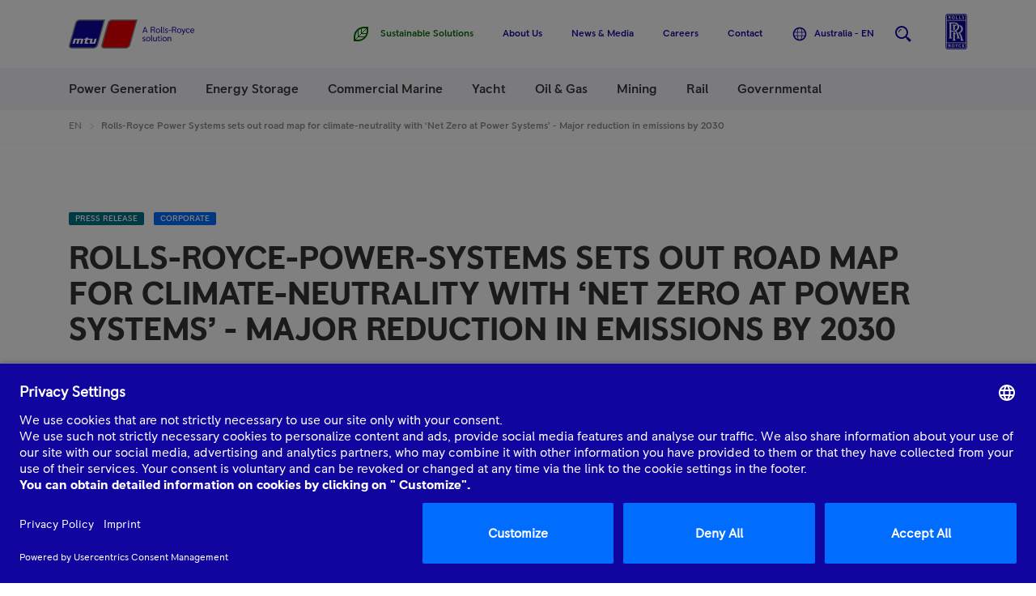

--- FILE ---
content_type: text/html;charset=utf-8
request_url: https://www.mtu-solutions.com/au/en/pressreleases/2021/rolls-royce-power-systems-sets-out-road-map-for-climate-neutrality-with-net-zero-at-power-systems-major-reduction-in-emissions-by-2030.html
body_size: 36337
content:

<!DOCTYPE HTML>
<html lang="en">
    <head>
    <meta charset="UTF-8"/>
    <title>Rolls-Royce Power Systems sets out road map for climate-neutrality with ‘Net Zero at Power Systems’ - Major reduction in emissions by 2030</title>
    <meta name="keywords" content="Corporate,R&amp;D,Fuel Cells"/>
    
    
    <meta name="template" content="press"/>
    <!-- SDI include (path: /au/en/pressreleases/2021/rolls-royce-power-systems-sets-out-road-map-for-climate-neutrality-with-net-zero-at-power-systems-major-reduction-in-emissions-by-2030/_jcr_content/countryDistinction.nocache.html/mtu/core/components/basics/countryDistinction, resourceType: mtu/core/components/basics/countryDistinction) -->

    

    
<link rel="canonical" href="https://www.mtu-solutions.com/au/en/pressreleases/2021/rolls-royce-power-systems-sets-out-road-map-for-climate-neutrality-with-net-zero-at-power-systems-major-reduction-in-emissions-by-2030.html"/>

    

    





	
		
			
				<link rel="alternate" hreflang="en" href="https://www.mtu-solutions.com/eu/en/pressreleases/2021/rolls-royce-power-systems-sets-out-road-map-for-climate-neutrality-with-net-zero-at-power-systems-major-reduction-in-emissions-by-2030.html"/>
			
		
	
		
			
				<link rel="alternate" hreflang="de" href="https://www.mtu-solutions.com/eu/de/pressreleases/2021/rolls-royce-power-systems-sets-out-road-map-for-climate-neutrality-with-net-zero-at-power-systems-major-reduction-in-emissions-by-2030.html"/>
			
		
	

	
		
			
				<link rel="alternate" hreflang="en-ca" href="https://www.mtu-solutions.com/na/en/pressreleases/2021/rolls-royce-power-systems-sets-out-road-map-for-climate-neutrality-with-net-zero-at-power-systems-major-reduction-in-emissions-by-2030.html"/>
			
				<link rel="alternate" hreflang="en-us" href="https://www.mtu-solutions.com/na/en/pressreleases/2021/rolls-royce-power-systems-sets-out-road-map-for-climate-neutrality-with-net-zero-at-power-systems-major-reduction-in-emissions-by-2030.html"/>
			
		
	

	
		
			
		
	

	
		
			
				<link rel="alternate" hreflang="en-za" href="https://www.mtu-solutions.com/trmea/en/pressreleases/2021/rolls-royce-power-systems-sets-out-road-map-for-climate-neutrality-with-net-zero-at-power-systems-major-reduction-in-emissions-by-2030.html"/>
			
				<link rel="alternate" hreflang="en-zw" href="https://www.mtu-solutions.com/trmea/en/pressreleases/2021/rolls-royce-power-systems-sets-out-road-map-for-climate-neutrality-with-net-zero-at-power-systems-major-reduction-in-emissions-by-2030.html"/>
			
		
	

	
		
			
		
	

	
		
			
				<link rel="alternate" hreflang="en-in" href="https://www.mtu-solutions.com/seai/en/pressreleases/2021/rolls-royce-power-systems-sets-out-road-map-for-climate-neutrality-with-net-zero-at-power-systems-major-reduction-in-emissions-by-2030.html"/>
			
				<link rel="alternate" hreflang="en-sg" href="https://www.mtu-solutions.com/seai/en/pressreleases/2021/rolls-royce-power-systems-sets-out-road-map-for-climate-neutrality-with-net-zero-at-power-systems-major-reduction-in-emissions-by-2030.html"/>
			
				<link rel="alternate" hreflang="en-ph" href="https://www.mtu-solutions.com/seai/en/pressreleases/2021/rolls-royce-power-systems-sets-out-road-map-for-climate-neutrality-with-net-zero-at-power-systems-major-reduction-in-emissions-by-2030.html"/>
			
				<link rel="alternate" hreflang="en-my" href="https://www.mtu-solutions.com/seai/en/pressreleases/2021/rolls-royce-power-systems-sets-out-road-map-for-climate-neutrality-with-net-zero-at-power-systems-major-reduction-in-emissions-by-2030.html"/>
			
		
	

	
		
			
		
	

	
		
			
		
	
		
			
		
	

	
		
			
				<link rel="alternate" hreflang="en-au" href="https://www.mtu-solutions.com/au/en/pressreleases/2021/rolls-royce-power-systems-sets-out-road-map-for-climate-neutrality-with-net-zero-at-power-systems-major-reduction-in-emissions-by-2030.html"/>
			
				<link rel="alternate" hreflang="en-nz" href="https://www.mtu-solutions.com/au/en/pressreleases/2021/rolls-royce-power-systems-sets-out-road-map-for-climate-neutrality-with-net-zero-at-power-systems-major-reduction-in-emissions-by-2030.html"/>
			
		
	

<link rel="alternate" hreflang="x-default" href="https://www.mtu-solutions.com"/>



<script type="application/ld+json">
[
  {
    "@type": "BreadcrumbList",
    "@context": "https://schema.org",
    "itemListElement": [
      {
        "@type": "ListItem",
        "position": 1,
        "item": {
          "@id": "https://www.mtu-solutions.com/au/en.html",
          "name": "EN"
        }
      },
      {
        "@type": "ListItem",
        "position": 2,
        "item": {
          "@id": "https://www.mtu-solutions.com/au/en/pressreleases/2021/rolls-royce-power-systems-sets-out-road-map-for-climate-neutrality-with-net-zero-at-power-systems-major-reduction-in-emissions-by-2030.html",
          "name": "Rolls-Royce Power Systems sets out road map for climate-neutrality with ‘Net Zero at Power Systems’ - Major reduction in emissions by 2030"
        }
      }
    ]
  }
]
</script>




<link rel="shortcut icon" href="/etc/clientlibs/mtu/mtu-app/assets/copy-to-root/favicon.ico"/>
<meta name="viewport" content="width=device-width, initial-scale=1.0, maximum-scale=1.0, user-scalable=0"/>
<meta http-equiv="X-UA-Compatible" content="ie=edge"/>
<link rel="apple-touch-icon" sizes="180x180" href="/etc/clientlibs/mtu/mtu-app/assets/copy-to-root/apple-touch-icon.png"/>
<link rel="icon" type="image/png" sizes="32x32" href="/etc/clientlibs/mtu/mtu-app/assets/copy-to-root/favicon-32x32.png"/>
<link rel="icon" type="image/png" sizes="16x16" href="/etc/clientlibs/mtu/mtu-app/assets/copy-to-root/favicon-16x16.png"/>
<link rel="manifest" crossorigin="use-credentials" href="/etc/clientlibs/mtu/mtu-app/assets/copy-to-root/site.webmanifest"/>
<link rel="mask-icon" href="/etc/clientlibs/mtu/mtu-app/assets/copy-to-root/safari-pinned-tab.svg" color="#ffffff"/>
<meta name="msapplication-TileColor" content="#da532c"/>
<meta name="msapplication-TileImage" content="/etc/clientlibs/mtu/mtu-app/assets/copy-to-root/mstile-144x144.png"/>
<meta property="og:image" content="https://www.mtu-solutions.com/content/dam/mtu/seo-images/mtu.jpg"/>
<meta name="google-site-verification" content="tT_vwO3WWed1qeQ3_Fd0Yjlg-T2cabeLOjmED8cc3sA"/>


<script type="text/javascript">
    (function (a, b, c, d) {
        function e() {
            return b.getElementsByTagName("head")[0]
        }

        function f(a, c) {
            if (a) {
                var d = b.getElementById(c);
                d && a.removeChild(d)
            }
        }

        (function (a, c, d) {
            if (a) {
                var e = b.createElement("style");
                e.id = c, e.innerHTML = d, a.appendChild(e)
            }
        })(e(), "at-body-style", c), setTimeout(function () {
            f(e(), "at-body-style")
        }, d)
    })(window, document, "body {opacity: 0 !important}",3000);
</script>



    <script src="//assets.adobedtm.com/8111509fe278/86396b6e4f08/launch-cf8529ea283c.min.js" async>
    </script>
    




    


<link rel="preload" href="/etc/clientlibs/mtu/mtu-app/assets/fonts/RRPioneer/RRPioneer-Regular.woff2" as="font" type="font/woff2" crossorigin/>
<link rel="preload" href="/etc/clientlibs/mtu/mtu-app/assets/fonts/RRPioneer/RRPioneer-Italic.woff2" as="font" type="font/woff2" crossorigin/>
<link rel="preload" href="/etc/clientlibs/mtu/mtu-app/assets/fonts/RRPioneer/RRPioneer-Medium.woff2" as="font" type="font/woff2" crossorigin/>
<link rel="preload" href="/etc/clientlibs/mtu/mtu-app/assets/fonts/RRPioneer/RRPioneer-Bold.woff2" as="font" type="font/woff2" crossorigin/>

    
<link rel="stylesheet" href="/etc/clientlibs/mtu/mtu-app.min.css" type="text/css">







    
    
    

    

    
    
    

    
    
</head>
    <body class="content page basicpage" id="content-a822b27b40">
        
        
        
            




            



            <div class="container mtu-page">

  
  <div class="mtu-js-refresh-root">





<mtu-m-header class="mtu-m-header ">
  <section class="mtu-m-header__sticky-section mtu-js-header__sticky-section">

    

<div class="mtu-m-notification-bar">
  <input type="checkbox" class="mtu-e-toggle mtu-js-notification-bar__toggle" id="mtu-m-notification-bar__toggle" checked/>
  <div class="mtu-m-notification-bar__wrapper">
    <div class="mtu-grid">
      <div class="mtu-grid-row">
        <div class="mtu-grid-col-xs-10 mtu-grid-col-s-11">
          <p class="mtu-m-notification-bar__text">We think you are located in &lt;strong&gt;Europe&lt;/strong&gt;&lt;br&gt;To ensure you are seeing career content relevant to your location, please select your correct region using menu on the right</p>
        </div>
        <div class="mtu-grid-col-xs-2 mtu-grid-col-s-1">
          <div class="mtu-m-notification-bar__close-wrapper">
            <label class="mtu-m-notification-bar__close" for="mtu-m-notification-bar__toggle" tabindex="0">
              
  <mtu-e-icon class="mtu-e-icon mtu-m-notification-bar__close-icon" icon-id="mtu-icon-close">
  </mtu-e-icon>

              <span class="mtu-h-visually-hidden">Close</span>
            </label>
          </div>
        </div>
      </div>
    </div>
  </div>
</div>


    <div class="mtu-grid">
      <div class="mtu-grid-row">
        <div class="mtu-grid-col-xs-12 mtu-m-header__wrapper">

          <div class="mtu-m-header__logo">
            <a data-track-link-area="header-logo" data-track-link-type="internal" href="https://www.mtu-solutions.com/au/en.html">
              
  <svg role="img" aria-label="MTU Logo" class="mtu-e-logo" viewbox="0 0 155 36" fill="none" xmlns="http://www.w3.org/2000/svg">
    <path d="M95.7997 14.7768H92.6335L91.9493 16.6176H90.9982L93.8224 9.125H94.615L97.4391 16.6176H96.488L95.7997 14.7768ZM95.5118 13.9858L94.2166 10.4858L92.9213 13.9858H95.5118Z" fill="#10069F"></path>
    <path d="M101.331 9.125H104.381C105.065 9.125 105.601 9.30449 105.984 9.65929C106.37 10.0162 106.562 10.4941 106.562 11.0931C106.562 11.5648 106.42 11.9613 106.135 12.2869C105.849 12.6125 105.507 12.8108 105.108 12.8817C105.409 12.9882 105.64 13.2845 105.803 13.7708L106.498 15.8913C106.589 16.1918 106.725 16.4339 106.904 16.6197H105.93C105.809 16.4986 105.703 16.3025 105.609 16.0311L104.892 13.9336C104.8 13.6623 104.689 13.4682 104.566 13.3513C104.441 13.2345 104.243 13.1739 103.972 13.1739H102.249V16.6197H101.329V9.125H101.331ZM104.347 12.4017C105.225 12.4017 105.663 11.9843 105.663 11.1495C105.663 10.3146 105.225 9.89722 104.347 9.89722H102.251V12.4017H104.347Z" fill="#10069F"></path>
    <path d="M108.825 16.4193C108.429 16.1877 108.123 15.8621 107.906 15.4405C107.689 15.0189 107.58 14.5368 107.58 13.9962C107.58 13.4536 107.689 12.9715 107.906 12.552C108.123 12.1304 108.429 11.8048 108.825 11.5732C109.222 11.3415 109.676 11.2246 110.189 11.2246C110.703 11.2246 111.157 11.3415 111.554 11.5732C111.95 11.8048 112.256 12.1325 112.473 12.552C112.69 12.9736 112.799 13.4557 112.799 13.9962C112.799 14.5389 112.69 15.021 112.473 15.4405C112.256 15.8621 111.95 16.1877 111.554 16.4193C111.157 16.651 110.703 16.7679 110.189 16.7679C109.676 16.7679 109.22 16.651 108.825 16.4193ZM111.072 15.7452C111.332 15.5783 111.535 15.3424 111.681 15.0398C111.827 14.7372 111.9 14.3886 111.9 13.9962C111.9 13.6039 111.827 13.2553 111.681 12.9527C111.535 12.6501 111.33 12.4142 111.072 12.2452C110.811 12.0782 110.517 11.9927 110.189 11.9927C109.862 11.9927 109.568 12.0761 109.307 12.2452C109.046 12.4122 108.844 12.648 108.698 12.9527C108.552 13.2553 108.479 13.6039 108.479 13.9962C108.479 14.3886 108.552 14.7372 108.698 15.0398C108.844 15.3424 109.049 15.5783 109.307 15.7452C109.568 15.9122 109.862 15.9978 110.189 15.9978C110.517 15.9978 110.811 15.9143 111.072 15.7452Z" fill="#10069F"></path>
    <path d="M114.307 16.4863C114.157 16.2984 114.082 16.0438 114.082 15.7182V9.12305H114.96V15.6598C114.96 15.7683 114.989 15.8539 115.045 15.9186C115.101 15.9833 115.177 16.0167 115.27 16.0167C115.35 16.0167 115.435 15.9958 115.527 15.952V16.6574C115.377 16.7284 115.191 16.7638 114.97 16.7638C114.678 16.768 114.457 16.6741 114.307 16.4863Z" fill="#10069F"></path>
    <path d="M116.885 16.4863C116.735 16.2984 116.659 16.0438 116.659 15.7182V9.12305H117.538V15.6598C117.538 15.7683 117.567 15.8539 117.623 15.9186C117.679 15.9833 117.754 16.0167 117.848 16.0167C117.928 16.0167 118.013 15.9958 118.105 15.952V16.6574C117.955 16.7284 117.769 16.7638 117.548 16.7638C117.256 16.768 117.035 16.6741 116.885 16.4863Z" fill="#10069F"></path>
    <path d="M119.575 16.5799C119.265 16.4547 119.014 16.2794 118.82 16.0498L119.206 15.2254C119.377 15.4675 119.592 15.6616 119.853 15.8035C120.114 15.9454 120.374 16.0185 120.639 16.0185C120.94 16.0185 121.169 15.9517 121.33 15.816C121.49 15.6804 121.569 15.4779 121.569 15.2066C121.569 14.9791 121.478 14.7871 121.296 14.6348C121.115 14.4824 120.837 14.3551 120.468 14.2549C119.982 14.1255 119.615 13.9272 119.367 13.6559C119.117 13.3846 118.991 13.0486 118.991 12.65C118.991 12.2221 119.16 11.8777 119.5 11.6168C119.838 11.356 120.251 11.2266 120.735 11.2266C121.048 11.2266 121.34 11.2704 121.607 11.356C121.874 11.4415 122.093 11.5563 122.264 11.6982L121.964 12.4579C121.601 12.1365 121.19 11.9758 120.733 11.9758C120.468 11.9758 120.255 12.0363 120.091 12.1574C119.926 12.2785 119.844 12.4454 119.844 12.6604C119.844 12.8816 119.932 13.0695 120.107 13.2218C120.282 13.3763 120.566 13.5015 120.958 13.6017C121.471 13.7311 121.847 13.9189 122.087 14.1693C122.324 14.4198 122.445 14.7662 122.445 15.2066C122.445 15.6637 122.279 16.0373 121.943 16.3316C121.607 16.6237 121.173 16.7698 120.637 16.7698C120.241 16.7678 119.886 16.7051 119.575 16.5799Z" fill="#10069F"></path>
    <path d="M123.313 13.1504H126.319V13.8997H123.313V13.1504Z" fill="#10069F"></path>
    <path d="M127.528 9.125H130.578C131.262 9.125 131.798 9.30449 132.182 9.65929C132.568 10.0162 132.76 10.4941 132.76 11.0931C132.76 11.5648 132.618 11.9613 132.332 12.2869C132.046 12.6125 131.704 12.8108 131.306 12.8817C131.606 12.9882 131.838 13.2845 132 13.7708L132.695 15.8913C132.787 16.1918 132.922 16.4339 133.102 16.6197H132.128C132.007 16.4986 131.9 16.3025 131.806 16.0311L131.089 13.9336C130.997 13.6623 130.887 13.4682 130.763 13.3513C130.638 13.2345 130.44 13.1739 130.169 13.1739H128.446V16.6197H127.526V9.125H127.528ZM130.547 12.4017C131.425 12.4017 131.863 11.9843 131.863 11.1495C131.863 10.3146 131.425 9.89722 130.547 9.89722H128.45V12.4017H130.547Z" fill="#10069F"></path>
    <path d="M135.023 16.4193C134.626 16.1877 134.32 15.8621 134.103 15.4405C133.886 15.0189 133.777 14.5368 133.777 13.9962C133.777 13.4536 133.886 12.9715 134.103 12.552C134.32 12.1304 134.626 11.8048 135.023 11.5732C135.419 11.3415 135.874 11.2246 136.387 11.2246C136.9 11.2246 137.355 11.3415 137.751 11.5732C138.147 11.8048 138.454 12.1325 138.671 12.552C138.888 12.9736 138.996 13.4557 138.996 13.9962C138.996 14.5389 138.888 15.021 138.671 15.4405C138.454 15.8621 138.147 16.1877 137.751 16.4193C137.355 16.651 136.9 16.7679 136.387 16.7679C135.874 16.7679 135.419 16.651 135.023 16.4193ZM137.269 15.7452C137.53 15.5783 137.732 15.3424 137.878 15.0398C138.024 14.7372 138.097 14.3886 138.097 13.9962C138.097 13.6039 138.024 13.2553 137.878 12.9527C137.732 12.6501 137.528 12.4142 137.269 12.2452C137.008 12.0782 136.714 11.9927 136.387 11.9927C136.059 11.9927 135.765 12.0761 135.504 12.2452C135.244 12.4122 135.041 12.648 134.895 12.9527C134.749 13.2553 134.676 13.6039 134.676 13.9962C134.676 14.3886 134.749 14.7372 134.895 15.0398C135.041 15.3424 135.244 15.5783 135.504 15.7452C135.765 15.9122 136.059 15.9978 136.387 15.9978C136.714 15.9978 137.008 15.9143 137.269 15.7452Z" fill="#10069F"></path>
    <path d="M144.377 11.373L141.778 17.9891C141.628 18.3668 141.455 18.634 141.259 18.7863C141.063 18.9387 140.821 19.0159 140.537 19.0159C140.266 19.0159 140.024 18.9658 139.809 18.8657L139.96 18.0517C140.101 18.1435 140.256 18.1915 140.418 18.1915C140.548 18.1915 140.665 18.154 140.771 18.0809C140.877 18.0058 140.961 17.8889 141.017 17.7261L141.424 16.6179L139.307 11.373H140.281L141.874 15.495L143.457 11.373H144.377Z" fill="#10069F"></path>
    <path d="M145.977 16.4089C145.581 16.1689 145.274 15.8391 145.057 15.4196C144.84 14.998 144.732 14.5243 144.732 13.9962C144.732 13.4682 144.84 12.9945 145.057 12.5729C145.274 12.1513 145.581 11.8215 145.977 11.5836C146.373 11.3457 146.824 11.2246 147.331 11.2246C148.322 11.2246 149.035 11.6274 149.471 12.4351L148.808 12.9068C148.48 12.2995 147.988 11.9968 147.331 11.9968C147.003 11.9968 146.711 12.0824 146.453 12.2535C146.196 12.4247 145.994 12.6626 145.848 12.9652C145.702 13.2679 145.629 13.6122 145.629 13.9983C145.629 14.3844 145.702 14.7288 145.848 15.0314C145.994 15.3341 146.196 15.572 146.453 15.7431C146.709 15.9143 147.001 15.9998 147.331 15.9998C148.015 15.9998 148.507 15.7077 148.808 15.1212L149.471 15.549C149.022 16.363 148.309 16.77 147.331 16.77C146.824 16.7679 146.373 16.6489 145.977 16.4089Z" fill="#10069F"></path>
    <path d="M154.936 14.1446H150.977C151.006 14.7081 151.173 15.1651 151.479 15.5137C151.786 15.8643 152.178 16.0375 152.656 16.0375C153.348 16.0375 153.841 15.7307 154.133 15.1171L154.806 15.5137C154.606 15.9061 154.324 16.2129 153.962 16.4341C153.599 16.6553 153.159 16.7659 152.645 16.7659C152.147 16.7659 151.705 16.6449 151.319 16.4028C150.933 16.1607 150.637 15.8288 150.426 15.4072C150.215 14.9857 150.111 14.5161 150.111 13.9943C150.111 13.4725 150.22 13.0029 150.437 12.5813C150.654 12.1598 150.958 11.8279 151.346 11.5858C151.734 11.3437 152.174 11.2227 152.666 11.2227C153.129 11.2227 153.538 11.3249 153.891 11.5274C154.243 11.7298 154.516 12.0032 154.708 12.3455C154.9 12.6878 154.996 13.0593 154.996 13.4579C155 13.675 154.979 13.9025 154.936 14.1446ZM154.197 13.4704C154.168 12.9988 154.018 12.6273 153.743 12.3518C153.467 12.0763 153.108 11.9406 152.668 11.9406C152.247 11.9406 151.888 12.0804 151.594 12.358C151.298 12.6356 151.108 13.0071 151.023 13.4704H154.197Z" fill="#10069F"></path>
    <path d="M91.7889 26.9334C91.4781 26.8082 91.2278 26.6329 91.0338 26.4033L91.4197 25.5789C91.5907 25.821 91.8055 26.0151 92.0663 26.157C92.327 26.299 92.5877 26.372 92.8526 26.372C93.1529 26.372 93.3824 26.3052 93.543 26.1696C93.7036 26.0339 93.7828 25.8314 93.7828 25.5601C93.7828 25.3326 93.6911 25.1406 93.5096 24.9883C93.3281 24.8359 93.0507 24.7086 92.6816 24.6084C92.1956 24.479 91.8285 24.2808 91.5803 24.0094C91.33 23.7381 91.2048 23.4021 91.2048 23.0035C91.2048 22.5756 91.3738 22.2312 91.7138 21.9704C92.0517 21.7095 92.4646 21.5801 92.9485 21.5801C93.2614 21.5801 93.5534 21.6239 93.8204 21.7095C94.0873 21.795 94.3063 21.9098 94.4774 22.0518L94.177 22.8115C93.8141 22.49 93.4032 22.3293 92.9464 22.3293C92.6816 22.3293 92.4688 22.3899 92.304 22.5109C92.1393 22.632 92.0579 22.7989 92.0579 23.0139C92.0579 23.2351 92.1455 23.423 92.3207 23.5753C92.4959 23.7298 92.7796 23.855 93.1717 23.9552C93.6848 24.0846 94.0602 24.2724 94.3001 24.5229C94.5379 24.7733 94.6588 25.1177 94.6588 25.5601C94.6588 26.0172 94.492 26.3908 94.1562 26.6851C93.8204 26.9793 93.3865 27.1233 92.8505 27.1233C92.4542 27.1213 92.0996 27.0586 91.7889 26.9334Z" fill="#10069F"></path>
    <path d="M96.7091 26.7729C96.3128 26.5412 96.0062 26.2156 95.7892 25.794C95.5723 25.3724 95.4639 24.8924 95.4639 24.3498C95.4639 23.8071 95.5723 23.325 95.7892 22.9055C96.0062 22.4839 96.3128 22.1583 96.7091 21.9267C97.1054 21.695 97.5601 21.5781 98.0732 21.5781C98.5863 21.5781 99.041 21.695 99.4372 21.9267C99.8335 22.1583 100.14 22.486 100.357 22.9055C100.574 23.3271 100.682 23.8092 100.682 24.3498C100.682 24.8924 100.574 25.3745 100.357 25.794C100.14 26.2156 99.8335 26.5412 99.4372 26.7729C99.041 27.0045 98.5863 27.1214 98.0732 27.1214C97.5601 27.1214 97.1054 27.0045 96.7091 26.7729ZM98.9575 26.0987C99.2182 25.9318 99.4206 25.6959 99.5666 25.3912C99.7126 25.0886 99.7856 24.7401 99.7856 24.3477C99.7856 23.9553 99.7126 23.6068 99.5666 23.3041C99.4206 23.0015 99.2162 22.7657 98.9575 22.5966C98.6968 22.4297 98.4027 22.3441 98.0752 22.3441C97.7478 22.3441 97.4537 22.4276 97.193 22.5966C96.9322 22.7636 96.7299 22.9994 96.5839 23.3041C96.4379 23.6068 96.3649 23.9553 96.3649 24.3477C96.3649 24.7401 96.4379 25.0886 96.5839 25.3912C96.7299 25.6938 96.9343 25.9297 97.193 26.0987C97.4537 26.2657 97.7478 26.3513 98.0752 26.3513C98.4027 26.3513 98.6968 26.2678 98.9575 26.0987Z" fill="#10069F"></path>
    <path d="M102.086 26.8398C101.936 26.6519 101.861 26.3973 101.861 26.0717V19.4766H102.739V26.0133C102.739 26.1218 102.768 26.2074 102.825 26.2721C102.881 26.3368 102.956 26.3702 103.05 26.3702C103.129 26.3702 103.215 26.3493 103.306 26.3055V27.013C103.156 27.084 102.971 27.1194 102.75 27.1194C102.455 27.1215 102.236 27.0276 102.086 26.8398Z" fill="#10069F"></path>
    <path d="M104.781 26.6291C104.481 26.3014 104.333 25.8235 104.333 25.1953V21.7266H105.211V25.0868C105.211 25.9299 105.597 26.3494 106.366 26.3494C106.617 26.3494 106.85 26.2806 107.071 26.1449C107.292 26.0092 107.472 25.8068 107.611 25.5397C107.751 25.2725 107.82 24.9553 107.82 24.5921V21.7266H108.698V26.9714H107.82V26.0406C107.655 26.3974 107.426 26.6667 107.13 26.8483C106.833 27.0298 106.489 27.1217 106.097 27.1217C105.519 27.1217 105.081 26.9568 104.781 26.6291Z" fill="#10069F"></path>
    <path d="M112.313 26.318C112.413 26.2972 112.523 26.2533 112.644 26.1886V26.9588C112.503 27.0235 112.365 27.0652 112.234 27.0861C112.102 27.1069 111.95 27.1174 111.779 27.1174C111.351 27.1174 111.013 26.9817 110.767 26.7104C110.521 26.4391 110.398 26.03 110.398 25.479V22.4277H109.66V21.7202H110.398V20.2864L111.276 20.1152V21.7202H112.603V22.4277H111.276V25.5103C111.276 25.7963 111.332 26.0071 111.447 26.1427C111.562 26.2784 111.737 26.3473 111.971 26.3473C112.098 26.3514 112.213 26.341 112.313 26.318Z" fill="#10069F"></path>
    <path d="M113.52 19.9395H114.697V20.8599H113.52V19.9395ZM113.671 21.726H114.549V26.9708H113.671V21.726Z" fill="#10069F"></path>
    <path d="M116.97 26.7729C116.574 26.5412 116.268 26.2156 116.051 25.794C115.834 25.3724 115.725 24.8924 115.725 24.3498C115.725 23.8071 115.834 23.325 116.051 22.9055C116.268 22.4839 116.574 22.1583 116.97 21.9267C117.367 21.695 117.821 21.5781 118.335 21.5781C118.848 21.5781 119.302 21.695 119.699 21.9267C120.095 22.1583 120.402 22.486 120.618 22.9055C120.835 23.3271 120.944 23.8092 120.944 24.3498C120.944 24.8924 120.835 25.3745 120.618 25.794C120.402 26.2156 120.095 26.5412 119.699 26.7729C119.302 27.0045 118.848 27.1214 118.335 27.1214C117.821 27.1214 117.367 27.0045 116.97 26.7729ZM119.217 26.0987C119.478 25.9318 119.68 25.6959 119.826 25.3912C119.972 25.0886 120.045 24.7401 120.045 24.3477C120.045 23.9553 119.972 23.6068 119.826 23.3041C119.68 23.0015 119.475 22.7657 119.217 22.5966C118.956 22.4297 118.662 22.3441 118.335 22.3441C118.007 22.3441 117.713 22.4276 117.452 22.5966C117.192 22.7636 116.989 22.9994 116.843 23.3041C116.697 23.6089 116.624 23.9553 116.624 24.3477C116.624 24.7401 116.697 25.0886 116.843 25.3912C116.989 25.6938 117.192 25.9297 117.452 26.0987C117.713 26.2657 118.007 26.3513 118.335 26.3513C118.662 26.3513 118.956 26.2678 119.217 26.0987Z" fill="#10069F"></path>
    <path d="M122.122 21.7264H123V22.6573C123.165 22.3004 123.394 22.0312 123.691 21.8496C123.987 21.668 124.331 21.5762 124.723 21.5762C125.301 21.5762 125.739 21.7411 126.039 22.0687C126.34 22.3964 126.488 22.8743 126.488 23.5025V26.9713H125.61V23.6111C125.61 22.77 125.224 22.3484 124.454 22.3484C124.204 22.3484 123.968 22.4173 123.747 22.5508C123.526 22.6865 123.346 22.8889 123.207 23.1561C123.067 23.4232 122.998 23.7405 122.998 24.1036V26.9733H122.12V21.7264H122.122Z" fill="#10069F"></path>
    <path d="M8.69361 2.52119C9.07739 1.96185 9.53209 1.49435 10.0598 1.11867C10.5958 0.736738 11.207 0.450809 11.889 0.262972C12.5273 0.0876573 13.2552 0 14.5171 0H45.0778L36.2988 31.2185C35.4103 34.3742 33.2494 36 29.981 36L4.28429 35.9979C2.93062 35.9979 2.34244 35.8643 1.80639 35.6181C1.31624 35.3947 0.922025 35.0775 0.625845 34.6851C0.283779 34.2302 0.0772873 33.6896 0.0188857 33.0739C-0.0311728 32.5396 0.0147142 32.0053 0.356781 30.7907L7.52349 5.29909C7.93648 3.83396 8.25769 3.15775 8.69361 2.52119Z" fill="#8A8A8F"></path>
    <path d="M48.6423 2.52119C49.024 1.96185 49.4828 1.49435 50.0085 1.11867C50.5466 0.736738 51.1577 0.450809 51.8377 0.262972C52.478 0.0876573 53.2039 0 54.4637 0H85.0244L76.2433 31.2185C75.3568 34.3742 73.1939 36 69.9255 36L44.2288 35.9979C42.8772 35.9979 42.289 35.8643 41.7509 35.6181C41.2607 35.3947 40.8665 35.0775 40.5703 34.6851C40.2262 34.2302 40.0218 33.6896 39.9634 33.0739C39.9154 32.5396 39.9592 32.0053 40.3013 30.7907L47.4722 5.29909C47.8851 3.83396 48.2043 3.15775 48.6423 2.52119Z" fill="#8A8A8F"></path>
    <path d="M1.80224 31.2632L9.0211 5.5963C9.35691 4.40666 9.59051 3.90159 9.90964 3.41113C10.2246 2.93319 10.5979 2.5429 11.038 2.24028C11.4427 1.9627 11.8974 1.75816 12.4063 1.62042C12.9152 1.48267 13.5577 1.41797 14.5317 1.41797H43.0984L34.8263 30.8332C34.1004 33.4129 32.4568 34.5795 29.8726 34.5795H4.29474C3.39577 34.5795 2.99739 34.5169 2.66575 34.3959C2.3362 34.2727 2.07548 34.0912 1.88567 33.8553C1.67918 33.5965 1.56029 33.2709 1.53318 32.8827C1.50815 32.5342 1.54152 32.1919 1.80224 31.2632Z" fill="#10069F"></path>
    <path d="M41.8022 31.2632L49.0211 5.5963C49.3569 4.40666 49.5905 3.90159 49.9096 3.41113C50.2246 2.93319 50.5979 2.5429 51.038 2.24028C51.4427 1.9627 51.8974 1.75816 52.4063 1.62042C52.9152 1.48267 53.5577 1.41797 54.5317 1.41797H83.0984L74.8263 30.8332C74.1004 33.4129 72.4568 34.5795 69.8726 34.5795H44.2947C43.3958 34.5795 42.9974 34.5169 42.6658 34.3959C42.3362 34.2727 42.0755 34.0912 41.8857 33.8553C41.6792 33.5965 41.5603 33.2709 41.5332 32.8827C41.5081 32.5342 41.5415 32.1919 41.8022 31.2632Z" fill="#E60003"></path>
    <path d="M8.48712 25.1823L7.13554 29.9867H4.53876L5.95083 24.9569C6.174 24.1659 6.6141 23.7422 7.47761 23.7422H17.02C17.8835 23.7422 18.1568 24.2911 17.944 25.0529L16.5611 29.9867H13.9539L15.3013 25.1823H13.1968L11.8473 29.9867H9.24009L10.5917 25.1823H8.48712Z" fill="white"></path>
    <path d="M25.7343 28.6747L26.7167 25.1788H23.0187L22.0717 28.5473H24.2639L23.8551 29.9937H20.3551C19.4895 29.9937 19.2163 29.4448 19.4311 28.6809L20.4198 25.1788H18.7741L19.1787 23.7408H20.8244L21.0977 22.7766L23.9239 21.9668L23.4212 23.7408H29.7411L28.3854 28.5453H30.492L31.8436 23.7408H34.4445L33.0325 28.7707C32.8114 29.5617 32.3692 29.9833 31.5078 29.9833H26.6583C25.7948 29.9853 25.5216 29.4364 25.7343 28.6747Z" fill="white"></path>
  </svg>

              <span class="mtu-h-visually-hidden">Home</span>
            </a>
          </div>

          <div class="mtu-m-header__menu">
            <button class="mtu-m-header__menu-button mtu-js-header__toggle-btn" data-toggled-layer="mega-menu" type="button">
              
  <mtu-e-icon class="mtu-e-icon mtu-m-header__menu-button-icon mtu-m-header__menu-button-icon--closed" icon-id="mtu-icon-menu">
  </mtu-e-icon>

              
  <mtu-e-icon class="mtu-e-icon mtu-m-header__menu-button-icon mtu-m-header__menu-button-icon--expanded" icon-id="mtu-icon-close">
  </mtu-e-icon>

              <span class="mtu-m-header__menu-button-label mtu-m-header__menu-button-label--closed">Menu</span>
              <span class="mtu-m-header__menu-button-label mtu-m-header__menu-button-label--expanded">Close</span>
            </button>
            <div class="mtu-js-header__menu-content mtu-m-header__menu-content mtu-m-header__toggled-layer mtu-m-header__toggled-layer--mega-menu">
                
                    
                        




<mtu-m-mega-menu class="mtu-m-mega-menu" data-current-depth="0">
  <nav class="mtu-m-mega-menu__primary mtu-js-mega-menu__primary">
    





<div class="mtu-js-mega-menu__list-wrapper mtu-m-mega-menu__list-wrapper" data-depth="0">
  <ul class="mtu-js-mega-menu__list mtu-m-mega-menu__list" data-depth="0">
    

  
  

  
  







  <li class="mtu-m-mega-menu__item mtu-js-mega-menu__item" data-depth="0" data-has-child-list="true">
    <a class="mtu-m-mega-menu__link">
      <span>Power Generation</span>
      
  <mtu-e-icon class="mtu-e-icon mtu-m-mega-menu__icon" icon-id="mtu-icon-chevron_right">
  </mtu-e-icon>

    </a>
    <div class="mtu-js-mega-menu__list-wrapper mtu-m-mega-menu__list-wrapper" data-depth="1">
      <ul class="mtu-js-mega-menu__list mtu-m-mega-menu__list mtu-m-mega-menu__list--has-feature" data-depth="1">
        
  
  <li class="mtu-m-mega-menu__item mtu-m-mega-menu__item--back-btn mtu-js-mega-menu__item--back-btn">
    <a class="mtu-m-mega-menu__link">
      
  <mtu-e-icon class="mtu-e-icon mtu-m-mega-menu__icon" icon-id="mtu-icon-chevron_left">
  </mtu-e-icon>

      <span><strong>Back</strong> to Main menu</span>
    </a>
  </li>

        
  <li class="mtu-m-mega-menu__item mtu-m-mega-menu__item--list-heading">
    <a class="mtu-m-mega-menu__link">
      Power Generation
    </a>
  </li>


        <li data-mega-menu-xl-col="0"> <ul>




  
    
  
  
      
  
  <li class="mtu-m-mega-menu__item mtu-js-mega-menu__item " data-depth="1" data-has-child-list="true">
    <a data-track-link-area="primary_navigation" data-track-link-section="Power Generation:Power Generation Solutions" class="mtu-m-mega-menu__link" href="https://www.mtu-solutions.com/au/en/applications/power-generation/power-generation-solutions.html">
      
      <span>Power Generation Solutions</span>
      
        
  <mtu-e-icon class="mtu-e-icon mtu-m-mega-menu__icon" icon-id="mtu-icon-chevron_right">
  </mtu-e-icon>

      
    </a>
    
  <mtu-e-icon class="mtu-e-icon mtu-m-mega-menu__icon" icon-id="mtu-icon-chevron_right">
  </mtu-e-icon>

    
    <div class="mtu-js-mega-menu__list-wrapper mtu-m-mega-menu__list-wrapper" data-depth="2">
      <ul class="mtu-js-mega-menu__list mtu-m-mega-menu__list " data-depth="2">
        
  
  <li class="mtu-m-mega-menu__item mtu-m-mega-menu__item--back-btn mtu-js-mega-menu__item--back-btn">
    <a class="mtu-m-mega-menu__link">
      
  <mtu-e-icon class="mtu-e-icon mtu-m-mega-menu__icon" icon-id="mtu-icon-chevron_left">
  </mtu-e-icon>

      <span><strong>Back</strong> to Power Generation</span>
    </a>
  </li>

        
  <li class="mtu-m-mega-menu__item mtu-m-mega-menu__item--list-heading">
    <a class="mtu-m-mega-menu__link">
      Power Generation Solutions
    </a>
  </li>

        <li class="mtu-m-mega-menu__item mtu-m-mega-menu__item--overview mtu-js-mega-menu__item mtu-js-mega-menu__item--overview" data-depth="2" data-has-child-list="false">
          <a href="https://www.mtu-solutions.com/au/en/applications/power-generation/power-generation-solutions.html" data-track-link-area="primary_navigation" data-track-link-section="Power Generation:Power Generation Solutions" class="mtu-m-mega-menu__link">
            Overview
          </a>
        </li>
        <li class="mtu-m-mega-menu__item mtu-js-mega-menu__item" data-depth="2" data-has-child-list="false">
          <a href="https://www.mtu-solutions.com/au/en/applications/power-generation/power-generation-solutions/standby-power.html" data-track-link-area="primary_navigation" data-track-link-section="Power Generation:Power Generation Solutions:Standby Power" class="mtu-m-mega-menu__link">
            <span>Standby Power</span>
            
  <mtu-e-icon class="mtu-e-icon mtu-m-mega-menu__icon" icon-id="mtu-icon-chevron_right">
  </mtu-e-icon>

          </a>
          
  <mtu-e-icon class="mtu-e-icon mtu-m-mega-menu__icon" icon-id="mtu-icon-chevron_right">
  </mtu-e-icon>

        </li>
<li class="mtu-m-mega-menu__item mtu-js-mega-menu__item" data-depth="2" data-has-child-list="false">
          <a href="https://www.mtu-solutions.com/au/en/applications/power-generation/power-generation-solutions/continuous-prime-power.html" data-track-link-area="primary_navigation" data-track-link-section="Power Generation:Power Generation Solutions:Continuous Power / CHP" class="mtu-m-mega-menu__link">
            <span>Continuous Power / CHP</span>
            
  <mtu-e-icon class="mtu-e-icon mtu-m-mega-menu__icon" icon-id="mtu-icon-chevron_right">
  </mtu-e-icon>

          </a>
          
  <mtu-e-icon class="mtu-e-icon mtu-m-mega-menu__icon" icon-id="mtu-icon-chevron_right">
  </mtu-e-icon>

        </li>
<li class="mtu-m-mega-menu__item mtu-js-mega-menu__item" data-depth="2" data-has-child-list="false">
          <a href="https://www.mtu-solutions.com/au/en/applications/power-generation/power-generation-solutions/micro-grid-and-hybrid-solutions.html" data-track-link-area="primary_navigation" data-track-link-section="Power Generation:Power Generation Solutions:Microgrid &amp; Hybrid Solutions" class="mtu-m-mega-menu__link">
            <span>Microgrid &amp; Hybrid Solutions</span>
            
  <mtu-e-icon class="mtu-e-icon mtu-m-mega-menu__icon" icon-id="mtu-icon-chevron_right">
  </mtu-e-icon>

          </a>
          
  <mtu-e-icon class="mtu-e-icon mtu-m-mega-menu__icon" icon-id="mtu-icon-chevron_right">
  </mtu-e-icon>

        </li>
<li class="mtu-m-mega-menu__item mtu-js-mega-menu__item" data-depth="2" data-has-child-list="false">
          <a href="https://www.mtu-solutions.com/au/en/applications/power-generation/power-generation-products/energy-storage-system/mtu-energetiq.html" data-track-link-area="primary_navigation" data-track-link-section="Power Generation:Power Generation Solutions:Automation &amp; Control Systems" class="mtu-m-mega-menu__link">
            <span>Automation &amp; Control Systems</span>
            
  <mtu-e-icon class="mtu-e-icon mtu-m-mega-menu__icon" icon-id="mtu-icon-chevron_right">
  </mtu-e-icon>

          </a>
          
  <mtu-e-icon class="mtu-e-icon mtu-m-mega-menu__icon" icon-id="mtu-icon-chevron_right">
  </mtu-e-icon>

        </li>

        
        
      </ul>
    </div>
  </li>


  
    
  
  
      
  
  <li class="mtu-m-mega-menu__item mtu-js-mega-menu__item " data-depth="1" data-has-child-list="true">
    <a data-track-link-area="primary_navigation" data-track-link-section="Power Generation:Power Generation Products" class="mtu-m-mega-menu__link" href="https://www.mtu-solutions.com/au/en/applications/power-generation/power-generation-products.html">
      
      <span>Power Generation Products</span>
      
        
  <mtu-e-icon class="mtu-e-icon mtu-m-mega-menu__icon" icon-id="mtu-icon-chevron_right">
  </mtu-e-icon>

      
    </a>
    
  <mtu-e-icon class="mtu-e-icon mtu-m-mega-menu__icon" icon-id="mtu-icon-chevron_right">
  </mtu-e-icon>

    
    <div class="mtu-js-mega-menu__list-wrapper mtu-m-mega-menu__list-wrapper" data-depth="2">
      <ul class="mtu-js-mega-menu__list mtu-m-mega-menu__list " data-depth="2">
        
  
  <li class="mtu-m-mega-menu__item mtu-m-mega-menu__item--back-btn mtu-js-mega-menu__item--back-btn">
    <a class="mtu-m-mega-menu__link">
      
  <mtu-e-icon class="mtu-e-icon mtu-m-mega-menu__icon" icon-id="mtu-icon-chevron_left">
  </mtu-e-icon>

      <span><strong>Back</strong> to Power Generation</span>
    </a>
  </li>

        
  <li class="mtu-m-mega-menu__item mtu-m-mega-menu__item--list-heading">
    <a class="mtu-m-mega-menu__link">
      Power Generation Products
    </a>
  </li>

        <li class="mtu-m-mega-menu__item mtu-m-mega-menu__item--overview mtu-js-mega-menu__item mtu-js-mega-menu__item--overview" data-depth="2" data-has-child-list="false">
          <a href="https://www.mtu-solutions.com/au/en/applications/power-generation/power-generation-products.html" data-track-link-area="primary_navigation" data-track-link-section="Power Generation:Power Generation Products" class="mtu-m-mega-menu__link">
            Overview
          </a>
        </li>
        <li class="mtu-m-mega-menu__item mtu-js-mega-menu__item" data-depth="2" data-has-child-list="false">
          <a href="https://www.mtu-solutions.com/au/en/applications/power-generation/power-generation-products/diesel-generator-sets.html" data-track-link-area="primary_navigation" data-track-link-section="Power Generation:Power Generation Products:Diesel generator sets" class="mtu-m-mega-menu__link">
            <span>Diesel generator sets</span>
            
  <mtu-e-icon class="mtu-e-icon mtu-m-mega-menu__icon" icon-id="mtu-icon-chevron_right">
  </mtu-e-icon>

          </a>
          
  <mtu-e-icon class="mtu-e-icon mtu-m-mega-menu__icon" icon-id="mtu-icon-chevron_right">
  </mtu-e-icon>

        </li>
<li class="mtu-m-mega-menu__item mtu-js-mega-menu__item" data-depth="2" data-has-child-list="false">
          <a href="https://www.mtu-solutions.com/au/en/applications/power-generation/power-generation-products/gas-generator-sets.html" data-track-link-area="primary_navigation" data-track-link-section="Power Generation:Power Generation Products:Gas generator sets" class="mtu-m-mega-menu__link">
            <span>Gas generator sets</span>
            
  <mtu-e-icon class="mtu-e-icon mtu-m-mega-menu__icon" icon-id="mtu-icon-chevron_right">
  </mtu-e-icon>

          </a>
          
  <mtu-e-icon class="mtu-e-icon mtu-m-mega-menu__icon" icon-id="mtu-icon-chevron_right">
  </mtu-e-icon>

        </li>
<li class="mtu-m-mega-menu__item mtu-js-mega-menu__item" data-depth="2" data-has-child-list="false">
          <a href="https://www.mtu-solutions.com/au/en/applications/power-generation/power-generation-products/mtu-kinetic-powerpack.html" data-track-link-area="primary_navigation" data-track-link-section="Power Generation:Power Generation Products:Dynamic UPS" class="mtu-m-mega-menu__link">
            <span>Dynamic UPS</span>
            
  <mtu-e-icon class="mtu-e-icon mtu-m-mega-menu__icon" icon-id="mtu-icon-chevron_right">
  </mtu-e-icon>

          </a>
          
  <mtu-e-icon class="mtu-e-icon mtu-m-mega-menu__icon" icon-id="mtu-icon-chevron_right">
  </mtu-e-icon>

        </li>
<li class="mtu-m-mega-menu__item mtu-js-mega-menu__item" data-depth="2" data-has-child-list="false">
          <a href="https://www.mtu-solutions.com/au/en/applications/power-generation/power-generation-products/energy-storage-system/mtu-energypack-qg.html" data-track-link-area="primary_navigation" data-track-link-section="Power Generation:Power Generation Products:Grid-Scale Energy Storage Solutions" class="mtu-m-mega-menu__link">
            <span>Grid-Scale Energy Storage Solutions</span>
            
  <mtu-e-icon class="mtu-e-icon mtu-m-mega-menu__icon" icon-id="mtu-icon-chevron_right">
  </mtu-e-icon>

          </a>
          
  <mtu-e-icon class="mtu-e-icon mtu-m-mega-menu__icon" icon-id="mtu-icon-chevron_right">
  </mtu-e-icon>

        </li>
<li class="mtu-m-mega-menu__item mtu-js-mega-menu__item" data-depth="2" data-has-child-list="false">
          <a href="https://www.mtu-solutions.com/au/en/applications/power-generation/power-generation-products/energy-storage-system/mtu-energetiq.html" data-track-link-area="primary_navigation" data-track-link-section="Power Generation:Power Generation Products:EnergetIQ" class="mtu-m-mega-menu__link">
            <span>EnergetIQ</span>
            
  <mtu-e-icon class="mtu-e-icon mtu-m-mega-menu__icon" icon-id="mtu-icon-chevron_right">
  </mtu-e-icon>

          </a>
          
  <mtu-e-icon class="mtu-e-icon mtu-m-mega-menu__icon" icon-id="mtu-icon-chevron_right">
  </mtu-e-icon>

        </li>
<li class="mtu-m-mega-menu__item mtu-js-mega-menu__item" data-depth="2" data-has-child-list="false">
          <a href="https://www.mtu-solutions.com/au/en/applications/power-generation/power-generation-products/gen-drive-engines.html" data-track-link-area="primary_navigation" data-track-link-section="Power Generation:Power Generation Products:Gendrive engines" class="mtu-m-mega-menu__link">
            <span>Gendrive engines</span>
            
  <mtu-e-icon class="mtu-e-icon mtu-m-mega-menu__icon" icon-id="mtu-icon-chevron_right">
  </mtu-e-icon>

          </a>
          
  <mtu-e-icon class="mtu-e-icon mtu-m-mega-menu__icon" icon-id="mtu-icon-chevron_right">
  </mtu-e-icon>

        </li>
<li class="mtu-m-mega-menu__item mtu-js-mega-menu__item" data-depth="2" data-has-child-list="false">
          <a href="https://www.mtu-solutions.com/au/en/products/power-generation-products-list.html" data-track-link-area="primary_navigation" data-track-link-section="Power Generation:Power Generation Products:Product Finder" class="mtu-m-mega-menu__link">
            <span>Product Finder</span>
            
  <mtu-e-icon class="mtu-e-icon mtu-m-mega-menu__icon" icon-id="mtu-icon-chevron_right">
  </mtu-e-icon>

          </a>
          
  <mtu-e-icon class="mtu-e-icon mtu-m-mega-menu__icon" icon-id="mtu-icon-chevron_right">
  </mtu-e-icon>

        </li>

        
        <li class="mtu-m-mega-menu__item mtu-m-mega-menu__item--additional-link
                   mtu-js-mega-menu__item mtu-js-mega-menu__item--additional-link">
          <a href="https://www.mtu-solutions.com/au/en/products/power-generation-products-list.html" data-track-link-area="primary_navigation" data-track-link-section="Power Generation:Power Generation Products:See all Power Generation products" class="mtu-m-mega-menu__link">
            See all Power Generation products
            
  <mtu-e-icon class="mtu-e-icon mtu-m-mega-menu__icon" icon-id="mtu-icon-chevron_right">
  </mtu-e-icon>

            <img class="mtu-m-mega-menu__item--additional-link-image" src="/content/dam/mtu/homepage/MTU-04157_Produktfinder_Bild2.png/_jcr_content/renditions/original.image_file.80.68.0,143,1417,1347.file/MTU-04157_Produktfinder_Bild2.png"/>
          </a>
        </li>
      </ul>
    </div>
  </li>


  
  
  

</ul></li>
        <li data-mega-menu-xl-col="1"> <ul>




  
    
  
  
      
  
  <li class="mtu-m-mega-menu__item mtu-js-mega-menu__item " data-depth="1" data-has-child-list="true">
    <a data-track-link-area="primary_navigation" data-track-link-section="Power Generation:Power Generation Applications" class="mtu-m-mega-menu__link" href="https://www.mtu-solutions.com/au/en/applications/power-generation/power-generation-applications.html">
      
      <span>Power Generation Applications</span>
      
        
  <mtu-e-icon class="mtu-e-icon mtu-m-mega-menu__icon" icon-id="mtu-icon-chevron_right">
  </mtu-e-icon>

      
    </a>
    
  <mtu-e-icon class="mtu-e-icon mtu-m-mega-menu__icon" icon-id="mtu-icon-chevron_right">
  </mtu-e-icon>

    
    <div class="mtu-js-mega-menu__list-wrapper mtu-m-mega-menu__list-wrapper" data-depth="2">
      <ul class="mtu-js-mega-menu__list mtu-m-mega-menu__list " data-depth="2">
        
  
  <li class="mtu-m-mega-menu__item mtu-m-mega-menu__item--back-btn mtu-js-mega-menu__item--back-btn">
    <a class="mtu-m-mega-menu__link">
      
  <mtu-e-icon class="mtu-e-icon mtu-m-mega-menu__icon" icon-id="mtu-icon-chevron_left">
  </mtu-e-icon>

      <span><strong>Back</strong> to Power Generation</span>
    </a>
  </li>

        
  <li class="mtu-m-mega-menu__item mtu-m-mega-menu__item--list-heading">
    <a class="mtu-m-mega-menu__link">
      Power Generation Applications
    </a>
  </li>

        <li class="mtu-m-mega-menu__item mtu-m-mega-menu__item--overview mtu-js-mega-menu__item mtu-js-mega-menu__item--overview" data-depth="2" data-has-child-list="false">
          <a href="https://www.mtu-solutions.com/au/en/applications/power-generation/power-generation-applications.html" data-track-link-area="primary_navigation" data-track-link-section="Power Generation:Power Generation Applications" class="mtu-m-mega-menu__link">
            Overview
          </a>
        </li>
        <li class="mtu-m-mega-menu__item mtu-js-mega-menu__item" data-depth="2" data-has-child-list="false">
          <a href="https://www.mtu-solutions.com/au/en/applications/power-generation/power-generation-applications/data-centers.html" data-track-link-area="primary_navigation" data-track-link-section="Power Generation:Power Generation Applications:Data Centers" class="mtu-m-mega-menu__link">
            <span>Data Centers</span>
            
  <mtu-e-icon class="mtu-e-icon mtu-m-mega-menu__icon" icon-id="mtu-icon-chevron_right">
  </mtu-e-icon>

          </a>
          
  <mtu-e-icon class="mtu-e-icon mtu-m-mega-menu__icon" icon-id="mtu-icon-chevron_right">
  </mtu-e-icon>

        </li>
<li class="mtu-m-mega-menu__item mtu-js-mega-menu__item" data-depth="2" data-has-child-list="false">
          <a href="https://www.mtu-solutions.com/au/en/applications/power-generation/power-generation-applications/industrial.html" data-track-link-area="primary_navigation" data-track-link-section="Power Generation:Power Generation Applications:Industrial Manufacturing" class="mtu-m-mega-menu__link">
            <span>Industrial Manufacturing</span>
            
  <mtu-e-icon class="mtu-e-icon mtu-m-mega-menu__icon" icon-id="mtu-icon-chevron_right">
  </mtu-e-icon>

          </a>
          
  <mtu-e-icon class="mtu-e-icon mtu-m-mega-menu__icon" icon-id="mtu-icon-chevron_right">
  </mtu-e-icon>

        </li>
<li class="mtu-m-mega-menu__item mtu-js-mega-menu__item" data-depth="2" data-has-child-list="false">
          <a href="https://www.mtu-solutions.com/au/en/applications/power-generation/power-generation-applications/utilities-residential.html" data-track-link-area="primary_navigation" data-track-link-section="Power Generation:Power Generation Applications:Residential &amp; Utilities" class="mtu-m-mega-menu__link">
            <span>Residential &amp; Utilities</span>
            
  <mtu-e-icon class="mtu-e-icon mtu-m-mega-menu__icon" icon-id="mtu-icon-chevron_right">
  </mtu-e-icon>

          </a>
          
  <mtu-e-icon class="mtu-e-icon mtu-m-mega-menu__icon" icon-id="mtu-icon-chevron_right">
  </mtu-e-icon>

        </li>
<li class="mtu-m-mega-menu__item mtu-js-mega-menu__item" data-depth="2" data-has-child-list="false">
          <a href="https://www.mtu-solutions.com/au/en/applications/power-generation/power-generation-applications/agriculture.html" data-track-link-area="primary_navigation" data-track-link-section="Power Generation:Power Generation Applications:Agriculture" class="mtu-m-mega-menu__link">
            <span>Agriculture</span>
            
  <mtu-e-icon class="mtu-e-icon mtu-m-mega-menu__icon" icon-id="mtu-icon-chevron_right">
  </mtu-e-icon>

          </a>
          
  <mtu-e-icon class="mtu-e-icon mtu-m-mega-menu__icon" icon-id="mtu-icon-chevron_right">
  </mtu-e-icon>

        </li>
<li class="mtu-m-mega-menu__item mtu-js-mega-menu__item" data-depth="2" data-has-child-list="false">
          <a href="https://www.mtu-solutions.com/au/en/applications/power-generation/power-generation-applications.html" data-track-link-area="primary_navigation" data-track-link-section="Power Generation:Power Generation Applications:See All Applications" class="mtu-m-mega-menu__link">
            <span>See All Applications</span>
            
  <mtu-e-icon class="mtu-e-icon mtu-m-mega-menu__icon" icon-id="mtu-icon-chevron_right">
  </mtu-e-icon>

          </a>
          
  <mtu-e-icon class="mtu-e-icon mtu-m-mega-menu__icon" icon-id="mtu-icon-chevron_right">
  </mtu-e-icon>

        </li>

        
        
      </ul>
    </div>
  </li>


  
    
  
  
      
  
  <li class="mtu-m-mega-menu__item mtu-js-mega-menu__item " data-depth="1" data-has-child-list="true">
    <a data-track-link-area="primary_navigation" data-track-link-section="Power Generation:Power Generation Service Solutions" class="mtu-m-mega-menu__link" href="https://www.mtu-solutions.com/au/en/service/power-generation-service-solutions.html">
      
      <span>Power Generation Service Solutions</span>
      
        
  <mtu-e-icon class="mtu-e-icon mtu-m-mega-menu__icon" icon-id="mtu-icon-chevron_right">
  </mtu-e-icon>

      
    </a>
    
  <mtu-e-icon class="mtu-e-icon mtu-m-mega-menu__icon" icon-id="mtu-icon-chevron_right">
  </mtu-e-icon>

    
    <div class="mtu-js-mega-menu__list-wrapper mtu-m-mega-menu__list-wrapper" data-depth="2">
      <ul class="mtu-js-mega-menu__list mtu-m-mega-menu__list " data-depth="2">
        
  
  <li class="mtu-m-mega-menu__item mtu-m-mega-menu__item--back-btn mtu-js-mega-menu__item--back-btn">
    <a class="mtu-m-mega-menu__link">
      
  <mtu-e-icon class="mtu-e-icon mtu-m-mega-menu__icon" icon-id="mtu-icon-chevron_left">
  </mtu-e-icon>

      <span><strong>Back</strong> to Power Generation</span>
    </a>
  </li>

        
  <li class="mtu-m-mega-menu__item mtu-m-mega-menu__item--list-heading">
    <a class="mtu-m-mega-menu__link">
      Power Generation Service Solutions
    </a>
  </li>

        <li class="mtu-m-mega-menu__item mtu-m-mega-menu__item--overview mtu-js-mega-menu__item mtu-js-mega-menu__item--overview" data-depth="2" data-has-child-list="false">
          <a href="https://www.mtu-solutions.com/au/en/service/power-generation-service-solutions.html" data-track-link-area="primary_navigation" data-track-link-section="Power Generation:Power Generation Service Solutions" class="mtu-m-mega-menu__link">
            Overview
          </a>
        </li>
        <li class="mtu-m-mega-menu__item mtu-js-mega-menu__item" data-depth="2" data-has-child-list="false">
          <a href="https://www.mtu-solutions.com/au/en/about-us/digital-solutions.html" data-track-link-area="primary_navigation" data-track-link-section="Power Generation:Power Generation Service Solutions:Digital Solutions" class="mtu-m-mega-menu__link">
            <span>Digital Solutions</span>
            
  <mtu-e-icon class="mtu-e-icon mtu-m-mega-menu__icon" icon-id="mtu-icon-chevron_right">
  </mtu-e-icon>

          </a>
          
  <mtu-e-icon class="mtu-e-icon mtu-m-mega-menu__icon" icon-id="mtu-icon-chevron_right">
  </mtu-e-icon>

        </li>
<li class="mtu-m-mega-menu__item mtu-js-mega-menu__item" data-depth="2" data-has-child-list="false">
          <a href="https://www.mtu-solutions.com/au/en/service/extended-coverage.html" data-track-link-area="primary_navigation" data-track-link-section="Power Generation:Power Generation Service Solutions:Extended Coverage" class="mtu-m-mega-menu__link">
            <span>Extended Coverage</span>
            
  <mtu-e-icon class="mtu-e-icon mtu-m-mega-menu__icon" icon-id="mtu-icon-chevron_right">
  </mtu-e-icon>

          </a>
          
  <mtu-e-icon class="mtu-e-icon mtu-m-mega-menu__icon" icon-id="mtu-icon-chevron_right">
  </mtu-e-icon>

        </li>
<li class="mtu-m-mega-menu__item mtu-js-mega-menu__item" data-depth="2" data-has-child-list="false">
          <a href="https://www.mtu-solutions.com/au/en/service/power-generation-service-solutions/genuine-spare-parts.html" data-track-link-area="primary_navigation" data-track-link-section="Power Generation:Power Generation Service Solutions:Genuine Spare Parts" class="mtu-m-mega-menu__link">
            <span>Genuine Spare Parts</span>
            
  <mtu-e-icon class="mtu-e-icon mtu-m-mega-menu__icon" icon-id="mtu-icon-chevron_right">
  </mtu-e-icon>

          </a>
          
  <mtu-e-icon class="mtu-e-icon mtu-m-mega-menu__icon" icon-id="mtu-icon-chevron_right">
  </mtu-e-icon>

        </li>
<li class="mtu-m-mega-menu__item mtu-js-mega-menu__item" data-depth="2" data-has-child-list="false">
          <a href="https://www.mtu-solutions.com/au/en/service/power-generation-service-solutions/upgrades.html" data-track-link-area="primary_navigation" data-track-link-section="Power Generation:Power Generation Service Solutions:Upgrades" class="mtu-m-mega-menu__link">
            <span>Upgrades</span>
            
  <mtu-e-icon class="mtu-e-icon mtu-m-mega-menu__icon" icon-id="mtu-icon-chevron_right">
  </mtu-e-icon>

          </a>
          
  <mtu-e-icon class="mtu-e-icon mtu-m-mega-menu__icon" icon-id="mtu-icon-chevron_right">
  </mtu-e-icon>

        </li>
<li class="mtu-m-mega-menu__item mtu-js-mega-menu__item" data-depth="2" data-has-child-list="false">
          <a href="https://www.mtu-solutions.com/au/en/service/power-generation-service-solutions.html" data-track-link-area="primary_navigation" data-track-link-section="Power Generation:Power Generation Service Solutions:See All Service Solutions" class="mtu-m-mega-menu__link">
            <span>See All Service Solutions</span>
            
  <mtu-e-icon class="mtu-e-icon mtu-m-mega-menu__icon" icon-id="mtu-icon-chevron_right">
  </mtu-e-icon>

          </a>
          
  <mtu-e-icon class="mtu-e-icon mtu-m-mega-menu__icon" icon-id="mtu-icon-chevron_right">
  </mtu-e-icon>

        </li>

        
        <li class="mtu-m-mega-menu__item mtu-m-mega-menu__item--additional-link
                   mtu-js-mega-menu__item mtu-js-mega-menu__item--additional-link">
          <a href="https://www.mtu-solutions.com/au/en/contact/sales-and-service-locator.html" data-track-link-area="primary_navigation" data-track-link-section="Power Generation:Power Generation Service Solutions:Sales &amp; Service locator" class="mtu-m-mega-menu__link">
            Sales &amp; Service locator
            
  <mtu-e-icon class="mtu-e-icon mtu-m-mega-menu__icon" icon-id="mtu-icon-chevron_right">
  </mtu-e-icon>

            <img class="mtu-m-mega-menu__item--additional-link-image" src="/content/dam/mtu/megamenu/mtu_mega_menu_ssl.png/_jcr_content/renditions/original.image_file.80.68.file/mtu_mega_menu_ssl.png"/>
          </a>
        </li>
      </ul>
    </div>
  </li>


  
  
  

</ul></li>
        <li data-mega-menu-xl-col="2"> <ul>




  
    
  
  
      
  
  <li class="mtu-m-mega-menu__item mtu-js-mega-menu__item " data-depth="1" data-has-child-list="true">
    <a data-track-link-section="Power Generation:Power Generation Resources" class="mtu-m-mega-menu__link">
      
      <span>Power Generation Resources</span>
      
        
  <mtu-e-icon class="mtu-e-icon mtu-m-mega-menu__icon" icon-id="mtu-icon-chevron_right">
  </mtu-e-icon>

      
    </a>
    
  <mtu-e-icon class="mtu-e-icon mtu-m-mega-menu__icon" icon-id="mtu-icon-chevron_right">
  </mtu-e-icon>

    
    <div class="mtu-js-mega-menu__list-wrapper mtu-m-mega-menu__list-wrapper" data-depth="2">
      <ul class="mtu-js-mega-menu__list mtu-m-mega-menu__list " data-depth="2">
        
  
  <li class="mtu-m-mega-menu__item mtu-m-mega-menu__item--back-btn mtu-js-mega-menu__item--back-btn">
    <a class="mtu-m-mega-menu__link">
      
  <mtu-e-icon class="mtu-e-icon mtu-m-mega-menu__icon" icon-id="mtu-icon-chevron_left">
  </mtu-e-icon>

      <span><strong>Back</strong> to Power Generation</span>
    </a>
  </li>

        
  <li class="mtu-m-mega-menu__item mtu-m-mega-menu__item--list-heading">
    <a class="mtu-m-mega-menu__link">
      Power Generation Resources
    </a>
  </li>

        
        <li class="mtu-m-mega-menu__item mtu-js-mega-menu__item" data-depth="2" data-has-child-list="false">
          <a href="https://www.mtu-solutions.com/au/en/technical-information.html" data-track-link-area="primary_navigation" data-track-link-section="Power Generation:Power Generation Resources:Technical Information" class="mtu-m-mega-menu__link">
            <span>Technical Information</span>
            
  <mtu-e-icon class="mtu-e-icon mtu-m-mega-menu__icon" icon-id="mtu-icon-chevron_right">
  </mtu-e-icon>

          </a>
          
  <mtu-e-icon class="mtu-e-icon mtu-m-mega-menu__icon" icon-id="mtu-icon-chevron_right">
  </mtu-e-icon>

        </li>
<li class="mtu-m-mega-menu__item mtu-js-mega-menu__item" data-depth="2" data-has-child-list="false">
          <a href="https://www.mtu-solutions.com/au/en/news-and-media/media-center.suffix.html/type=casestudy/topic=bXR1OmFwcGxpY2F0aW9ucy9wb3dlci1nZW5lcmF0aW9u.html" data-track-link-area="primary_navigation" data-track-link-section="Power Generation:Power Generation Resources:Case Studies" class="mtu-m-mega-menu__link">
            <span>Case Studies</span>
            
  <mtu-e-icon class="mtu-e-icon mtu-m-mega-menu__icon" icon-id="mtu-icon-chevron_right">
  </mtu-e-icon>

          </a>
          
  <mtu-e-icon class="mtu-e-icon mtu-m-mega-menu__icon" icon-id="mtu-icon-chevron_right">
  </mtu-e-icon>

        </li>
<li class="mtu-m-mega-menu__item mtu-js-mega-menu__item" data-depth="2" data-has-child-list="false">
          <a href="https://www.mtu-solutions.com/au/en/news-and-media/media-center.suffix.html/type=technicalArticle/topic=bXR1OmFwcGxpY2F0aW9ucy9wb3dlci1nZW5lcmF0aW9u.html" data-track-link-area="primary_navigation" data-track-link-section="Power Generation:Power Generation Resources:White Papers" class="mtu-m-mega-menu__link">
            <span>White Papers</span>
            
  <mtu-e-icon class="mtu-e-icon mtu-m-mega-menu__icon" icon-id="mtu-icon-chevron_right">
  </mtu-e-icon>

          </a>
          
  <mtu-e-icon class="mtu-e-icon mtu-m-mega-menu__icon" icon-id="mtu-icon-chevron_right">
  </mtu-e-icon>

        </li>
<li class="mtu-m-mega-menu__item mtu-js-mega-menu__item" data-depth="2" data-has-child-list="false">
          <a href="https://www.mtu-solutions.com/au/en/news-and-media/events.suffix.html/topic=bXR1OmFwcGxpY2F0aW9ucy9wb3dlci1nZW5lcmF0aW9u.html" data-track-link-area="primary_navigation" data-track-link-section="Power Generation:Power Generation Resources:Events" class="mtu-m-mega-menu__link">
            <span>Events</span>
            
  <mtu-e-icon class="mtu-e-icon mtu-m-mega-menu__icon" icon-id="mtu-icon-chevron_right">
  </mtu-e-icon>

          </a>
          
  <mtu-e-icon class="mtu-e-icon mtu-m-mega-menu__icon" icon-id="mtu-icon-chevron_right">
  </mtu-e-icon>

        </li>
<li class="mtu-m-mega-menu__item mtu-js-mega-menu__item" data-depth="2" data-has-child-list="false">
          <a href="https://www.mtu-solutions.com/au/en/news-and-media/mtu-stories.suffix.html/topic=bXR1OmFwcGxpY2F0aW9ucy9wb3dlci1nZW5lcmF0aW9u.html" data-track-link-area="primary_navigation" data-track-link-section="Power Generation:Power Generation Resources:Stories" class="mtu-m-mega-menu__link">
            <span>Stories</span>
            
  <mtu-e-icon class="mtu-e-icon mtu-m-mega-menu__icon" icon-id="mtu-icon-chevron_right">
  </mtu-e-icon>

          </a>
          
  <mtu-e-icon class="mtu-e-icon mtu-m-mega-menu__icon" icon-id="mtu-icon-chevron_right">
  </mtu-e-icon>

        </li>
<li class="mtu-m-mega-menu__item mtu-js-mega-menu__item" data-depth="2" data-has-child-list="false">
          <a href="https://www.mtu-solutions.com/au/en/news-and-media/media-center.suffix.html/type=press/topic=bXR1OmFwcGxpY2F0aW9ucy9wb3dlci1nZW5lcmF0aW9u.html" data-track-link-area="primary_navigation" data-track-link-section="Power Generation:Power Generation Resources:Press" class="mtu-m-mega-menu__link">
            <span>Press</span>
            
  <mtu-e-icon class="mtu-e-icon mtu-m-mega-menu__icon" icon-id="mtu-icon-chevron_right">
  </mtu-e-icon>

          </a>
          
  <mtu-e-icon class="mtu-e-icon mtu-m-mega-menu__icon" icon-id="mtu-icon-chevron_right">
  </mtu-e-icon>

        </li>
<li class="mtu-m-mega-menu__item mtu-js-mega-menu__item" data-depth="2" data-has-child-list="false">
          <a href="https://www.mtu-solutions.com/au/en/technical-information/tools-and-downloads.html" data-track-link-area="primary_navigation" data-track-link-section="Power Generation:Power Generation Resources:Tools and Downloads" class="mtu-m-mega-menu__link">
            <span>Tools and Downloads</span>
            
  <mtu-e-icon class="mtu-e-icon mtu-m-mega-menu__icon" icon-id="mtu-icon-chevron_right">
  </mtu-e-icon>

          </a>
          
  <mtu-e-icon class="mtu-e-icon mtu-m-mega-menu__icon" icon-id="mtu-icon-chevron_right">
  </mtu-e-icon>

        </li>

        
        <li class="mtu-m-mega-menu__item mtu-m-mega-menu__item--additional-link
                   mtu-js-mega-menu__item mtu-js-mega-menu__item--additional-link">
          <a href="https://www.mtu-solutions.com/au/en/contact/customer-assistance-center.html" data-track-link-area="primary_navigation" data-track-link-section="Power Generation:Power Generation Resources:Contact us" class="mtu-m-mega-menu__link">
            Contact us
            
  <mtu-e-icon class="mtu-e-icon mtu-m-mega-menu__icon" icon-id="mtu-icon-chevron_right">
  </mtu-e-icon>

            <img class="mtu-m-mega-menu__item--additional-link-image" src="/content/dam/mtu/megamenu/contact.png/_jcr_content/renditions/original.image_file.80.68.file/contact.png"/>
          </a>
        </li>
      </ul>
    </div>
  </li>


  
  
  

</ul></li>
        
        <li class="mtu-m-mega-menu__feature-wrapper mtu-js-mega-menu__feature-wrapper">
          
<div class="mtu-m-mega-menu-feature">
  <p class="mtu-m-mega-menu-feature__heading"><span class="mtu-h-lowercase-italic-bold-mtu-brand">mtu</span> Kinetic PowerPack Configurator</p>
  
    <mtu-e-lazy-image src="/content/dam/mtu/application/power-generation/images/RR_PowerGen_Halle_Productportfolio_CMYK.jpg/_jcr_content/renditions/original.image_file.255.143.0,84,1600,984.file/RR_PowerGen_Halle_Productportfolio_CMYK.jpg" alt="RR_PowerGen_Halle_Productportfolio_CMYK.jpg" height="143" width="255" class="mtu-e-lazy-image mtu-js-lazy-image mtu-m-mega-menu-feature__image" aspect-ratio="16x9"></mtu-e-lazy-image>
  

  
  

  <p class="mtu-m-mega-menu-feature__title">Configure the ideal <span class="mtu-h-lowercase-italic-bold-mtu-brand">mtu</span> Kinetic PowerPack solution that meets your individual needs.</p>

  
  

  
  

  
  

  
  

  

  
  

  

  
  <a class="mtu-e-button mtu-e-button--primary mtu-e-button--small mtu-e-button--icon-right mtu-e-button--icon-medium" tabindex="0" data-track-link-section="Power Generation:mtu Kinetic PowerPack Configurator:Configure the ideal mtu Kinetic PowerPack solution that meets your individual needs.:CTA:Configure now" data-track-link-area="primary_navigation" data-track-link-type="internal" href="https://www.mtu-solutions.com/au/en/applications/power-generation/power-generation-products/mtu-kinetic-powerpack/dups-configurator.html">
    <span class="mtu-e-button__label">Configure now</span>

    <span class="mtu-e-button__icon-block">
      <mtu-e-icon class="mtu-e-icon mtu-e-button__icon" icon-id="mtu-icon-chevron_right">
      </mtu-e-icon>
    </span>

    
    <span class="mtu-e-button__loader">
      <span class="mtu-e-button__loader-dot"></span>
      <span class="mtu-e-button__loader-dot"></span>
      <span class="mtu-e-button__loader-dot"></span>
    </span>
  </a>

  
  
    




</div>

  
    


        </li>
      </ul>
    </div>
  </li>




  
  



  
  

  
  







  <li class="mtu-m-mega-menu__item mtu-js-mega-menu__item" data-depth="0" data-has-child-list="true">
    <a class="mtu-m-mega-menu__link">
      <span>Energy Storage </span>
      
  <mtu-e-icon class="mtu-e-icon mtu-m-mega-menu__icon" icon-id="mtu-icon-chevron_right">
  </mtu-e-icon>

    </a>
    <div class="mtu-js-mega-menu__list-wrapper mtu-m-mega-menu__list-wrapper" data-depth="1">
      <ul class="mtu-js-mega-menu__list mtu-m-mega-menu__list mtu-m-mega-menu__list--has-feature" data-depth="1">
        
  
  <li class="mtu-m-mega-menu__item mtu-m-mega-menu__item--back-btn mtu-js-mega-menu__item--back-btn">
    <a class="mtu-m-mega-menu__link">
      
  <mtu-e-icon class="mtu-e-icon mtu-m-mega-menu__icon" icon-id="mtu-icon-chevron_left">
  </mtu-e-icon>

      <span><strong>Back</strong> to Main menu</span>
    </a>
  </li>

        
  <li class="mtu-m-mega-menu__item mtu-m-mega-menu__item--list-heading">
    <a class="mtu-m-mega-menu__link">
      Energy Storage 
    </a>
  </li>


        <li data-mega-menu-xl-col="0"> <ul>




  
    
  
  
      
  
  <li class="mtu-m-mega-menu__item mtu-js-mega-menu__item " data-depth="1" data-has-child-list="true">
    <a data-track-link-section="Energy Storage :Energy Storage Solutions" class="mtu-m-mega-menu__link">
      
      <span>Energy Storage Solutions</span>
      
        
  <mtu-e-icon class="mtu-e-icon mtu-m-mega-menu__icon" icon-id="mtu-icon-chevron_right">
  </mtu-e-icon>

      
    </a>
    
  <mtu-e-icon class="mtu-e-icon mtu-m-mega-menu__icon" icon-id="mtu-icon-chevron_right">
  </mtu-e-icon>

    
    <div class="mtu-js-mega-menu__list-wrapper mtu-m-mega-menu__list-wrapper" data-depth="2">
      <ul class="mtu-js-mega-menu__list mtu-m-mega-menu__list " data-depth="2">
        
  
  <li class="mtu-m-mega-menu__item mtu-m-mega-menu__item--back-btn mtu-js-mega-menu__item--back-btn">
    <a class="mtu-m-mega-menu__link">
      
  <mtu-e-icon class="mtu-e-icon mtu-m-mega-menu__icon" icon-id="mtu-icon-chevron_left">
  </mtu-e-icon>

      <span><strong>Back</strong> to Energy Storage </span>
    </a>
  </li>

        
  <li class="mtu-m-mega-menu__item mtu-m-mega-menu__item--list-heading">
    <a class="mtu-m-mega-menu__link">
      Energy Storage Solutions
    </a>
  </li>

        
        <li class="mtu-m-mega-menu__item mtu-js-mega-menu__item" data-depth="2" data-has-child-list="false">
          <a href="https://www.mtu-solutions.com/au/en/applications/power-generation/power-generation-products/energy-storage-system/mtu-energypack-qg.html" data-track-link-area="primary_navigation" data-track-link-section="Energy Storage :Energy Storage Solutions:Grid-Scale Energy Storage Solutions" class="mtu-m-mega-menu__link">
            <span>Grid-Scale Energy Storage Solutions</span>
            
  <mtu-e-icon class="mtu-e-icon mtu-m-mega-menu__icon" icon-id="mtu-icon-chevron_right">
  </mtu-e-icon>

          </a>
          
  <mtu-e-icon class="mtu-e-icon mtu-m-mega-menu__icon" icon-id="mtu-icon-chevron_right">
  </mtu-e-icon>

        </li>
<li class="mtu-m-mega-menu__item mtu-js-mega-menu__item" data-depth="2" data-has-child-list="false">
          <a href="https://www.mtu-solutions.com/au/en/applications/power-generation/power-generation-solutions/micro-grid-and-hybrid-solutions.html" data-track-link-area="primary_navigation" data-track-link-section="Energy Storage :Energy Storage Solutions:Microgrid &amp; Hybrid Solutions" class="mtu-m-mega-menu__link">
            <span>Microgrid &amp; Hybrid Solutions</span>
            
  <mtu-e-icon class="mtu-e-icon mtu-m-mega-menu__icon" icon-id="mtu-icon-chevron_right">
  </mtu-e-icon>

          </a>
          
  <mtu-e-icon class="mtu-e-icon mtu-m-mega-menu__icon" icon-id="mtu-icon-chevron_right">
  </mtu-e-icon>

        </li>
<li class="mtu-m-mega-menu__item mtu-js-mega-menu__item" data-depth="2" data-has-child-list="false">
          <a href="https://www.mtu-solutions.com/au/en/applications/power-generation/power-generation-products/energy-storage-system/mtu-energetiq.html" data-track-link-area="primary_navigation" data-track-link-section="Energy Storage :Energy Storage Solutions:Automation &amp; Control Systems" class="mtu-m-mega-menu__link">
            <span>Automation &amp; Control Systems</span>
            
  <mtu-e-icon class="mtu-e-icon mtu-m-mega-menu__icon" icon-id="mtu-icon-chevron_right">
  </mtu-e-icon>

          </a>
          
  <mtu-e-icon class="mtu-e-icon mtu-m-mega-menu__icon" icon-id="mtu-icon-chevron_right">
  </mtu-e-icon>

        </li>

        
        <li class="mtu-m-mega-menu__item mtu-m-mega-menu__item--additional-link
                   mtu-js-mega-menu__item mtu-js-mega-menu__item--additional-link">
          <a href="https://www.mtu-solutions.com/au/en/products/power-generation-products-list.html" data-track-link-area="primary_navigation" data-track-link-section="Energy Storage :Energy Storage Solutions:See all Energy Storage products" class="mtu-m-mega-menu__link">
            See all Energy Storage products
            
  <mtu-e-icon class="mtu-e-icon mtu-m-mega-menu__icon" icon-id="mtu-icon-chevron_right">
  </mtu-e-icon>

            <img class="mtu-m-mega-menu__item--additional-link-image" src="/content/dam/mtu/homepage/MTU-04157_Produktfinder_Bild2.png/_jcr_content/renditions/original.image_file.80.68.0,143,1417,1347.file/MTU-04157_Produktfinder_Bild2.png"/>
          </a>
        </li>
      </ul>
    </div>
  </li>


  
  
  

</ul></li>
        <li data-mega-menu-xl-col="1"> <ul>




  
    
  
  
      
  
  <li class="mtu-m-mega-menu__item mtu-js-mega-menu__item " data-depth="1" data-has-child-list="true">
    <a data-track-link-area="primary_navigation" data-track-link-section="Energy Storage :Energy Storage Service Solutions" class="mtu-m-mega-menu__link" href="https://www.mtu-solutions.com/au/en/service/energy_storage_service_solutions.html">
      
      <span>Energy Storage Service Solutions</span>
      
        
  <mtu-e-icon class="mtu-e-icon mtu-m-mega-menu__icon" icon-id="mtu-icon-chevron_right">
  </mtu-e-icon>

      
    </a>
    
  <mtu-e-icon class="mtu-e-icon mtu-m-mega-menu__icon" icon-id="mtu-icon-chevron_right">
  </mtu-e-icon>

    
    <div class="mtu-js-mega-menu__list-wrapper mtu-m-mega-menu__list-wrapper" data-depth="2">
      <ul class="mtu-js-mega-menu__list mtu-m-mega-menu__list " data-depth="2">
        
  
  <li class="mtu-m-mega-menu__item mtu-m-mega-menu__item--back-btn mtu-js-mega-menu__item--back-btn">
    <a class="mtu-m-mega-menu__link">
      
  <mtu-e-icon class="mtu-e-icon mtu-m-mega-menu__icon" icon-id="mtu-icon-chevron_left">
  </mtu-e-icon>

      <span><strong>Back</strong> to Energy Storage </span>
    </a>
  </li>

        
  <li class="mtu-m-mega-menu__item mtu-m-mega-menu__item--list-heading">
    <a class="mtu-m-mega-menu__link">
      Energy Storage Service Solutions
    </a>
  </li>

        <li class="mtu-m-mega-menu__item mtu-m-mega-menu__item--overview mtu-js-mega-menu__item mtu-js-mega-menu__item--overview" data-depth="2" data-has-child-list="false">
          <a href="https://www.mtu-solutions.com/au/en/service/energy_storage_service_solutions.html" data-track-link-area="primary_navigation" data-track-link-section="Energy Storage :Energy Storage Service Solutions" class="mtu-m-mega-menu__link">
            Overview
          </a>
        </li>
        <li class="mtu-m-mega-menu__item mtu-js-mega-menu__item" data-depth="2" data-has-child-list="false">
          <a href="https://www.mtu-solutions.com/au/en/about-us/digital-solutions.html" data-track-link-area="primary_navigation" data-track-link-section="Energy Storage :Energy Storage Service Solutions:Digital Solutions" class="mtu-m-mega-menu__link">
            <span>Digital Solutions</span>
            
  <mtu-e-icon class="mtu-e-icon mtu-m-mega-menu__icon" icon-id="mtu-icon-chevron_right">
  </mtu-e-icon>

          </a>
          
  <mtu-e-icon class="mtu-e-icon mtu-m-mega-menu__icon" icon-id="mtu-icon-chevron_right">
  </mtu-e-icon>

        </li>
<li class="mtu-m-mega-menu__item mtu-js-mega-menu__item" data-depth="2" data-has-child-list="false">
          <a href="https://www.mtu-solutions.com/au/en/service/general-valuecare-agreements/energy-storage-system-valuecare-agreements.html" data-track-link-area="primary_navigation" data-track-link-section="Energy Storage :Energy Storage Service Solutions:ValueCare Agreements" class="mtu-m-mega-menu__link">
            <span>ValueCare Agreements</span>
            
  <mtu-e-icon class="mtu-e-icon mtu-m-mega-menu__icon" icon-id="mtu-icon-chevron_right">
  </mtu-e-icon>

          </a>
          
  <mtu-e-icon class="mtu-e-icon mtu-m-mega-menu__icon" icon-id="mtu-icon-chevron_right">
  </mtu-e-icon>

        </li>
<li class="mtu-m-mega-menu__item mtu-js-mega-menu__item" data-depth="2" data-has-child-list="false">
          <a href="https://www.mtu-solutions.com/au/en/service/training.html" data-track-link-area="primary_navigation" data-track-link-section="Energy Storage :Energy Storage Service Solutions:Training" class="mtu-m-mega-menu__link">
            <span>Training</span>
            
  <mtu-e-icon class="mtu-e-icon mtu-m-mega-menu__icon" icon-id="mtu-icon-chevron_right">
  </mtu-e-icon>

          </a>
          
  <mtu-e-icon class="mtu-e-icon mtu-m-mega-menu__icon" icon-id="mtu-icon-chevron_right">
  </mtu-e-icon>

        </li>
<li class="mtu-m-mega-menu__item mtu-js-mega-menu__item" data-depth="2" data-has-child-list="false">
          <a href="https://www.mtu-solutions.com/au/en/service/support-services.html" data-track-link-area="primary_navigation" data-track-link-section="Energy Storage :Energy Storage Service Solutions:Support services" class="mtu-m-mega-menu__link">
            <span>Support services</span>
            
  <mtu-e-icon class="mtu-e-icon mtu-m-mega-menu__icon" icon-id="mtu-icon-chevron_right">
  </mtu-e-icon>

          </a>
          
  <mtu-e-icon class="mtu-e-icon mtu-m-mega-menu__icon" icon-id="mtu-icon-chevron_right">
  </mtu-e-icon>

        </li>

        
        <li class="mtu-m-mega-menu__item mtu-m-mega-menu__item--additional-link
                   mtu-js-mega-menu__item mtu-js-mega-menu__item--additional-link">
          <a href="https://www.mtu-solutions.com/au/en/contact/sales-and-service-locator.html" data-track-link-area="primary_navigation" data-track-link-section="Energy Storage :Energy Storage Service Solutions:Sales &amp; Service locator" class="mtu-m-mega-menu__link">
            Sales &amp; Service locator
            
  <mtu-e-icon class="mtu-e-icon mtu-m-mega-menu__icon" icon-id="mtu-icon-chevron_right">
  </mtu-e-icon>

            <img class="mtu-m-mega-menu__item--additional-link-image" src="/content/dam/mtu/megamenu/mtu_mega_menu_ssl.png/_jcr_content/renditions/original.image_file.80.68.file/mtu_mega_menu_ssl.png"/>
          </a>
        </li>
      </ul>
    </div>
  </li>


  
  
  

</ul></li>
        <li data-mega-menu-xl-col="2"> <ul>




  
    
  
  
      
  
  <li class="mtu-m-mega-menu__item mtu-js-mega-menu__item " data-depth="1" data-has-child-list="true">
    <a data-track-link-section="Energy Storage :Energy Storage Resources" class="mtu-m-mega-menu__link">
      
      <span>Energy Storage Resources</span>
      
        
  <mtu-e-icon class="mtu-e-icon mtu-m-mega-menu__icon" icon-id="mtu-icon-chevron_right">
  </mtu-e-icon>

      
    </a>
    
  <mtu-e-icon class="mtu-e-icon mtu-m-mega-menu__icon" icon-id="mtu-icon-chevron_right">
  </mtu-e-icon>

    
    <div class="mtu-js-mega-menu__list-wrapper mtu-m-mega-menu__list-wrapper" data-depth="2">
      <ul class="mtu-js-mega-menu__list mtu-m-mega-menu__list " data-depth="2">
        
  
  <li class="mtu-m-mega-menu__item mtu-m-mega-menu__item--back-btn mtu-js-mega-menu__item--back-btn">
    <a class="mtu-m-mega-menu__link">
      
  <mtu-e-icon class="mtu-e-icon mtu-m-mega-menu__icon" icon-id="mtu-icon-chevron_left">
  </mtu-e-icon>

      <span><strong>Back</strong> to Energy Storage </span>
    </a>
  </li>

        
  <li class="mtu-m-mega-menu__item mtu-m-mega-menu__item--list-heading">
    <a class="mtu-m-mega-menu__link">
      Energy Storage Resources
    </a>
  </li>

        
        <li class="mtu-m-mega-menu__item mtu-js-mega-menu__item" data-depth="2" data-has-child-list="false">
          <a href="https://www.mtu-solutions.com/au/en/news-and-media/media-center.suffix.html/type=casestudy/topic=bXR1OmFwcGxpY2F0aW9ucy9lbmVyZ3ktc3RvcmFnZQ==.html" data-track-link-area="primary_navigation" data-track-link-section="Energy Storage :Energy Storage Resources:Case Studies" class="mtu-m-mega-menu__link">
            <span>Case Studies</span>
            
  <mtu-e-icon class="mtu-e-icon mtu-m-mega-menu__icon" icon-id="mtu-icon-chevron_right">
  </mtu-e-icon>

          </a>
          
  <mtu-e-icon class="mtu-e-icon mtu-m-mega-menu__icon" icon-id="mtu-icon-chevron_right">
  </mtu-e-icon>

        </li>
<li class="mtu-m-mega-menu__item mtu-js-mega-menu__item" data-depth="2" data-has-child-list="false">
          <a href="https://www.mtu-solutions.com/au/en/news-and-media/media-center.suffix.html/type=technicalArticle/topic=bXR1OmFwcGxpY2F0aW9ucy9lbmVyZ3ktc3RvcmFnZQ==.html" data-track-link-area="primary_navigation" data-track-link-section="Energy Storage :Energy Storage Resources:White Papers" class="mtu-m-mega-menu__link">
            <span>White Papers</span>
            
  <mtu-e-icon class="mtu-e-icon mtu-m-mega-menu__icon" icon-id="mtu-icon-chevron_right">
  </mtu-e-icon>

          </a>
          
  <mtu-e-icon class="mtu-e-icon mtu-m-mega-menu__icon" icon-id="mtu-icon-chevron_right">
  </mtu-e-icon>

        </li>
<li class="mtu-m-mega-menu__item mtu-js-mega-menu__item" data-depth="2" data-has-child-list="false">
          <a href="https://www.mtu-solutions.com/au/en/news-and-media/events.suffix.html/topic=bXR1OmFwcGxpY2F0aW9ucy9lbmVyZ3ktc3RvcmFnZQ==.html" data-track-link-area="primary_navigation" data-track-link-section="Energy Storage :Energy Storage Resources:Events" class="mtu-m-mega-menu__link">
            <span>Events</span>
            
  <mtu-e-icon class="mtu-e-icon mtu-m-mega-menu__icon" icon-id="mtu-icon-chevron_right">
  </mtu-e-icon>

          </a>
          
  <mtu-e-icon class="mtu-e-icon mtu-m-mega-menu__icon" icon-id="mtu-icon-chevron_right">
  </mtu-e-icon>

        </li>
<li class="mtu-m-mega-menu__item mtu-js-mega-menu__item" data-depth="2" data-has-child-list="false">
          <a href="https://www.mtu-solutions.com/au/en/news-and-media/mtu-stories.suffix.html/topic=bXR1OmFwcGxpY2F0aW9ucy9lbmVyZ3ktc3RvcmFnZQ==.html" data-track-link-area="primary_navigation" data-track-link-section="Energy Storage :Energy Storage Resources:Stories" class="mtu-m-mega-menu__link">
            <span>Stories</span>
            
  <mtu-e-icon class="mtu-e-icon mtu-m-mega-menu__icon" icon-id="mtu-icon-chevron_right">
  </mtu-e-icon>

          </a>
          
  <mtu-e-icon class="mtu-e-icon mtu-m-mega-menu__icon" icon-id="mtu-icon-chevron_right">
  </mtu-e-icon>

        </li>
<li class="mtu-m-mega-menu__item mtu-js-mega-menu__item" data-depth="2" data-has-child-list="false">
          <a href="https://www.mtu-solutions.com/au/en/news-and-media/media-center.suffix.html/type=press/topic=bXR1OmFwcGxpY2F0aW9ucy9lbmVyZ3ktc3RvcmFnZQ==.html" data-track-link-area="primary_navigation" data-track-link-section="Energy Storage :Energy Storage Resources:Press " class="mtu-m-mega-menu__link">
            <span>Press </span>
            
  <mtu-e-icon class="mtu-e-icon mtu-m-mega-menu__icon" icon-id="mtu-icon-chevron_right">
  </mtu-e-icon>

          </a>
          
  <mtu-e-icon class="mtu-e-icon mtu-m-mega-menu__icon" icon-id="mtu-icon-chevron_right">
  </mtu-e-icon>

        </li>

        
        <li class="mtu-m-mega-menu__item mtu-m-mega-menu__item--additional-link
                   mtu-js-mega-menu__item mtu-js-mega-menu__item--additional-link">
          <a href="https://www.mtu-solutions.com/au/en/contact/customer-assistance-center.html" data-track-link-area="primary_navigation" data-track-link-section="Energy Storage :Energy Storage Resources:Contact us" class="mtu-m-mega-menu__link">
            Contact us
            
  <mtu-e-icon class="mtu-e-icon mtu-m-mega-menu__icon" icon-id="mtu-icon-chevron_right">
  </mtu-e-icon>

            <img class="mtu-m-mega-menu__item--additional-link-image" src="/content/dam/mtu/megamenu/contact.png/_jcr_content/renditions/original.image_file.80.68.file/contact.png"/>
          </a>
        </li>
      </ul>
    </div>
  </li>


  
  
  

</ul></li>
        
        <li class="mtu-m-mega-menu__feature-wrapper mtu-js-mega-menu__feature-wrapper">
          
<div class="mtu-m-mega-menu-feature">
  <p class="mtu-m-mega-menu-feature__heading">Featured Item</p>
  
    <mtu-e-lazy-image src="/content/dam/mtu/application/power-generation/energy-storage-system/mtu-energypack-qg/energypack_QG_hero_bild.png/_jcr_content/renditions/original.image_file.255.143.175,0,1416,698.file/energypack_QG_hero_bild.png" alt="energypack_QG_hero_bild.png" srcset="/content/dam/mtu/application/power-generation/energy-storage-system/mtu-energypack-qg/energypack_QG_hero_bild.png/_jcr_content/renditions/original.image_file.550.309.175,0,1416,698.file/energypack_QG_hero_bild.png 550w" sizes="100vw" class="mtu-e-lazy-image mtu-js-lazy-image mtu-m-mega-menu-feature__image" aspect-ratio="16x9"></mtu-e-lazy-image>
  

  
  

  <p class="mtu-m-mega-menu-feature__title">Discover Our Global Impact</p>

  
  

  
  

  
  

  
  

  
    <p class="mtu-m-mega-menu-feature__text">Explore our interactive map to see how our <span class="mtu-h-lowercase-italic-bold-mtu-brand">mtu</span> EnergyPack systems are stabilizing grids, empowering industries, and seamlessly integrating renewable energy.</p>
  

  
  

  

  
  <a class="mtu-e-button mtu-e-button--primary mtu-e-button--small mtu-e-button--icon-right mtu-e-button--icon-medium" tabindex="0" data-track-link-section="Energy Storage :Featured Item:Discover Our Global Impact:CTA:Learn more" data-track-link-area="primary_navigation" data-track-link-type="internal" href="https://www.mtu-solutions.com/au/en/applications/power-generation/power-generation-products/energy-storage-system/mtu-energypack-qg.html#referencemap">
    <span class="mtu-e-button__label">Learn more</span>

    <span class="mtu-e-button__icon-block">
      <mtu-e-icon class="mtu-e-icon mtu-e-button__icon" icon-id="mtu-icon-chevron_right">
      </mtu-e-icon>
    </span>

    
    <span class="mtu-e-button__loader">
      <span class="mtu-e-button__loader-dot"></span>
      <span class="mtu-e-button__loader-dot"></span>
      <span class="mtu-e-button__loader-dot"></span>
    </span>
  </a>

  
  
    




</div>

  
    


        </li>
      </ul>
    </div>
  </li>




  
  



  
  

  
  







  <li class="mtu-m-mega-menu__item mtu-js-mega-menu__item" data-depth="0" data-has-child-list="true">
    <a class="mtu-m-mega-menu__link">
      <span>Commercial Marine</span>
      
  <mtu-e-icon class="mtu-e-icon mtu-m-mega-menu__icon" icon-id="mtu-icon-chevron_right">
  </mtu-e-icon>

    </a>
    <div class="mtu-js-mega-menu__list-wrapper mtu-m-mega-menu__list-wrapper" data-depth="1">
      <ul class="mtu-js-mega-menu__list mtu-m-mega-menu__list mtu-m-mega-menu__list--has-feature" data-depth="1">
        
  
  <li class="mtu-m-mega-menu__item mtu-m-mega-menu__item--back-btn mtu-js-mega-menu__item--back-btn">
    <a class="mtu-m-mega-menu__link">
      
  <mtu-e-icon class="mtu-e-icon mtu-m-mega-menu__icon" icon-id="mtu-icon-chevron_left">
  </mtu-e-icon>

      <span><strong>Back</strong> to Main menu</span>
    </a>
  </li>

        
  <li class="mtu-m-mega-menu__item mtu-m-mega-menu__item--list-heading">
    <a class="mtu-m-mega-menu__link">
      Commercial Marine
    </a>
  </li>


        <li data-mega-menu-xl-col="0"> <ul>




  
    
  
  
      
  
  <li class="mtu-m-mega-menu__item mtu-js-mega-menu__item " data-depth="1" data-has-child-list="true">
    <a data-track-link-area="primary_navigation" data-track-link-section="Commercial Marine:Commercial Marine Solutions" class="mtu-m-mega-menu__link" href="https://www.mtu-solutions.com/au/en/applications/commercial-marine/commercial-marine-solutions.html">
      
      <span>Commercial Marine Solutions</span>
      
        
  <mtu-e-icon class="mtu-e-icon mtu-m-mega-menu__icon" icon-id="mtu-icon-chevron_right">
  </mtu-e-icon>

      
    </a>
    
  <mtu-e-icon class="mtu-e-icon mtu-m-mega-menu__icon" icon-id="mtu-icon-chevron_right">
  </mtu-e-icon>

    
    <div class="mtu-js-mega-menu__list-wrapper mtu-m-mega-menu__list-wrapper" data-depth="2">
      <ul class="mtu-js-mega-menu__list mtu-m-mega-menu__list " data-depth="2">
        
  
  <li class="mtu-m-mega-menu__item mtu-m-mega-menu__item--back-btn mtu-js-mega-menu__item--back-btn">
    <a class="mtu-m-mega-menu__link">
      
  <mtu-e-icon class="mtu-e-icon mtu-m-mega-menu__icon" icon-id="mtu-icon-chevron_left">
  </mtu-e-icon>

      <span><strong>Back</strong> to Commercial Marine</span>
    </a>
  </li>

        
  <li class="mtu-m-mega-menu__item mtu-m-mega-menu__item--list-heading">
    <a class="mtu-m-mega-menu__link">
      Commercial Marine Solutions
    </a>
  </li>

        <li class="mtu-m-mega-menu__item mtu-m-mega-menu__item--overview mtu-js-mega-menu__item mtu-js-mega-menu__item--overview" data-depth="2" data-has-child-list="false">
          <a href="https://www.mtu-solutions.com/au/en/applications/commercial-marine/commercial-marine-solutions.html" data-track-link-area="primary_navigation" data-track-link-section="Commercial Marine:Commercial Marine Solutions" class="mtu-m-mega-menu__link">
            Overview
          </a>
        </li>
        <li class="mtu-m-mega-menu__item mtu-js-mega-menu__item" data-depth="2" data-has-child-list="false">
          <a href="https://www.mtu-solutions.com/au/en/applications/commercial-marine/commercial-marine-solutions/passenger-ships-and-ferries.html" data-track-link-area="primary_navigation" data-track-link-section="Commercial Marine:Commercial Marine Solutions:Passenger Ships &amp; Ferries" class="mtu-m-mega-menu__link">
            <span>Passenger Ships &amp; Ferries</span>
            
  <mtu-e-icon class="mtu-e-icon mtu-m-mega-menu__icon" icon-id="mtu-icon-chevron_right">
  </mtu-e-icon>

          </a>
          
  <mtu-e-icon class="mtu-e-icon mtu-m-mega-menu__icon" icon-id="mtu-icon-chevron_right">
  </mtu-e-icon>

        </li>
<li class="mtu-m-mega-menu__item mtu-js-mega-menu__item" data-depth="2" data-has-child-list="false">
          <a href="https://www.mtu-solutions.com/au/en/applications/commercial-marine/commercial-marine-solutions/tug-and-workboats.html" data-track-link-area="primary_navigation" data-track-link-section="Commercial Marine:Commercial Marine Solutions:Tug &amp; Workboats" class="mtu-m-mega-menu__link">
            <span>Tug &amp; Workboats</span>
            
  <mtu-e-icon class="mtu-e-icon mtu-m-mega-menu__icon" icon-id="mtu-icon-chevron_right">
  </mtu-e-icon>

          </a>
          
  <mtu-e-icon class="mtu-e-icon mtu-m-mega-menu__icon" icon-id="mtu-icon-chevron_right">
  </mtu-e-icon>

        </li>
<li class="mtu-m-mega-menu__item mtu-js-mega-menu__item" data-depth="2" data-has-child-list="false">
          <a href="https://www.mtu-solutions.com/au/en/applications/commercial-marine/commercial-marine-solutions/inland-cargo-vessels.html" data-track-link-area="primary_navigation" data-track-link-section="Commercial Marine:Commercial Marine Solutions:Inland Cargo Vessels" class="mtu-m-mega-menu__link">
            <span>Inland Cargo Vessels</span>
            
  <mtu-e-icon class="mtu-e-icon mtu-m-mega-menu__icon" icon-id="mtu-icon-chevron_right">
  </mtu-e-icon>

          </a>
          
  <mtu-e-icon class="mtu-e-icon mtu-m-mega-menu__icon" icon-id="mtu-icon-chevron_right">
  </mtu-e-icon>

        </li>
<li class="mtu-m-mega-menu__item mtu-js-mega-menu__item" data-depth="2" data-has-child-list="false">
          <a href="https://www.mtu-solutions.com/au/en/applications/commercial-marine/commercial-marine-solutions/special-purpose-vessels.html" data-track-link-area="primary_navigation" data-track-link-section="Commercial Marine:Commercial Marine Solutions:Special Purpose Vessels" class="mtu-m-mega-menu__link">
            <span>Special Purpose Vessels</span>
            
  <mtu-e-icon class="mtu-e-icon mtu-m-mega-menu__icon" icon-id="mtu-icon-chevron_right">
  </mtu-e-icon>

          </a>
          
  <mtu-e-icon class="mtu-e-icon mtu-m-mega-menu__icon" icon-id="mtu-icon-chevron_right">
  </mtu-e-icon>

        </li>
<li class="mtu-m-mega-menu__item mtu-js-mega-menu__item" data-depth="2" data-has-child-list="false">
          <a href="https://www.mtu-solutions.com/au/en/applications/commercial-marine/commercial-marine-solutions/offshore-supply-and-service-vessels.html" data-track-link-area="primary_navigation" data-track-link-section="Commercial Marine:Commercial Marine Solutions:Offshore Supply &amp; Service Vessels" class="mtu-m-mega-menu__link">
            <span>Offshore Supply &amp; Service Vessels</span>
            
  <mtu-e-icon class="mtu-e-icon mtu-m-mega-menu__icon" icon-id="mtu-icon-chevron_right">
  </mtu-e-icon>

          </a>
          
  <mtu-e-icon class="mtu-e-icon mtu-m-mega-menu__icon" icon-id="mtu-icon-chevron_right">
  </mtu-e-icon>

        </li>
<li class="mtu-m-mega-menu__item mtu-js-mega-menu__item" data-depth="2" data-has-child-list="false">
          <a href="https://www.mtu-solutions.com/au/en/applications/commercial-marine/commercial-marine-solutions/wind-farm-supply-and-crewboats.html" data-track-link-area="primary_navigation" data-track-link-section="Commercial Marine:Commercial Marine Solutions:Wind Farm Supply &amp; Crewboats " class="mtu-m-mega-menu__link">
            <span>Wind Farm Supply &amp; Crewboats </span>
            
  <mtu-e-icon class="mtu-e-icon mtu-m-mega-menu__icon" icon-id="mtu-icon-chevron_right">
  </mtu-e-icon>

          </a>
          
  <mtu-e-icon class="mtu-e-icon mtu-m-mega-menu__icon" icon-id="mtu-icon-chevron_right">
  </mtu-e-icon>

        </li>

        
        
      </ul>
    </div>
  </li>


  
    
  
  
      
  
  <li class="mtu-m-mega-menu__item mtu-js-mega-menu__item " data-depth="1" data-has-child-list="true">
    <a data-track-link-section="Commercial Marine:System Solutions" class="mtu-m-mega-menu__link">
      
      <span>System Solutions</span>
      
        
  <mtu-e-icon class="mtu-e-icon mtu-m-mega-menu__icon" icon-id="mtu-icon-chevron_right">
  </mtu-e-icon>

      
    </a>
    
  <mtu-e-icon class="mtu-e-icon mtu-m-mega-menu__icon" icon-id="mtu-icon-chevron_right">
  </mtu-e-icon>

    
    <div class="mtu-js-mega-menu__list-wrapper mtu-m-mega-menu__list-wrapper" data-depth="2">
      <ul class="mtu-js-mega-menu__list mtu-m-mega-menu__list " data-depth="2">
        
  
  <li class="mtu-m-mega-menu__item mtu-m-mega-menu__item--back-btn mtu-js-mega-menu__item--back-btn">
    <a class="mtu-m-mega-menu__link">
      
  <mtu-e-icon class="mtu-e-icon mtu-m-mega-menu__icon" icon-id="mtu-icon-chevron_left">
  </mtu-e-icon>

      <span><strong>Back</strong> to Commercial Marine</span>
    </a>
  </li>

        
  <li class="mtu-m-mega-menu__item mtu-m-mega-menu__item--list-heading">
    <a class="mtu-m-mega-menu__link">
      System Solutions
    </a>
  </li>

        
        <li class="mtu-m-mega-menu__item mtu-js-mega-menu__item" data-depth="2" data-has-child-list="false">
          <a href="https://www.mtu-solutions.com/au/en/applications/commercial-marine/system-solutions/propulsion-systems.html" data-track-link-area="primary_navigation" data-track-link-section="Commercial Marine:System Solutions:Propulsion Systems" class="mtu-m-mega-menu__link">
            <span>Propulsion Systems</span>
            
  <mtu-e-icon class="mtu-e-icon mtu-m-mega-menu__icon" icon-id="mtu-icon-chevron_right">
  </mtu-e-icon>

          </a>
          
  <mtu-e-icon class="mtu-e-icon mtu-m-mega-menu__icon" icon-id="mtu-icon-chevron_right">
  </mtu-e-icon>

        </li>
<li class="mtu-m-mega-menu__item mtu-js-mega-menu__item" data-depth="2" data-has-child-list="false">
          <a href="https://www.mtu-solutions.com/au/en/applications/commercial-marine/system-solutions/marine-gensets.html" data-track-link-area="primary_navigation" data-track-link-section="Commercial Marine:System Solutions:Marine Gensets" class="mtu-m-mega-menu__link">
            <span>Marine Gensets</span>
            
  <mtu-e-icon class="mtu-e-icon mtu-m-mega-menu__icon" icon-id="mtu-icon-chevron_right">
  </mtu-e-icon>

          </a>
          
  <mtu-e-icon class="mtu-e-icon mtu-m-mega-menu__icon" icon-id="mtu-icon-chevron_right">
  </mtu-e-icon>

        </li>
<li class="mtu-m-mega-menu__item mtu-js-mega-menu__item" data-depth="2" data-has-child-list="false">
          <a href="https://www.mtu-solutions.com/au/en/applications/commercial-marine/system-solutions/engines.html" data-track-link-area="primary_navigation" data-track-link-section="Commercial Marine:System Solutions:Engines" class="mtu-m-mega-menu__link">
            <span>Engines</span>
            
  <mtu-e-icon class="mtu-e-icon mtu-m-mega-menu__icon" icon-id="mtu-icon-chevron_right">
  </mtu-e-icon>

          </a>
          
  <mtu-e-icon class="mtu-e-icon mtu-m-mega-menu__icon" icon-id="mtu-icon-chevron_right">
  </mtu-e-icon>

        </li>
<li class="mtu-m-mega-menu__item mtu-js-mega-menu__item" data-depth="2" data-has-child-list="false">
          <a href="https://www.mtu-solutions.com/au/en/automation-solutions/ship-automation-systems.html" data-track-link-area="primary_navigation" data-track-link-section="Commercial Marine:System Solutions:Automation &amp; Control Systems" class="mtu-m-mega-menu__link">
            <span>Automation &amp; Control Systems</span>
            
  <mtu-e-icon class="mtu-e-icon mtu-m-mega-menu__icon" icon-id="mtu-icon-chevron_right">
  </mtu-e-icon>

          </a>
          
  <mtu-e-icon class="mtu-e-icon mtu-m-mega-menu__icon" icon-id="mtu-icon-chevron_right">
  </mtu-e-icon>

        </li>

        
        <li class="mtu-m-mega-menu__item mtu-m-mega-menu__item--additional-link
                   mtu-js-mega-menu__item mtu-js-mega-menu__item--additional-link">
          <a href="https://www.mtu-solutions.com/au/en/products/commercial-marine-products-list.html" data-track-link-area="primary_navigation" data-track-link-section="Commercial Marine:System Solutions:See all Commercial Marine products" class="mtu-m-mega-menu__link">
            See all Commercial Marine products
            
  <mtu-e-icon class="mtu-e-icon mtu-m-mega-menu__icon" icon-id="mtu-icon-chevron_right">
  </mtu-e-icon>

            <img class="mtu-m-mega-menu__item--additional-link-image" src="/content/dam/mtu/megamenu/all_prod.png/_jcr_content/renditions/original.image_file.80.68.file/all_prod.png"/>
          </a>
        </li>
      </ul>
    </div>
  </li>


  
  
  

</ul></li>
        <li data-mega-menu-xl-col="1"> <ul>




  
    
  
  
      
  
  <li class="mtu-m-mega-menu__item mtu-js-mega-menu__item " data-depth="1" data-has-child-list="true">
    <a data-track-link-area="primary_navigation" data-track-link-section="Commercial Marine:Marine Service Solutions" class="mtu-m-mega-menu__link" href="https://www.mtu-solutions.com/au/en/service/commercial-marine-service-solutions.html">
      
      <span>Marine Service Solutions</span>
      
        
  <mtu-e-icon class="mtu-e-icon mtu-m-mega-menu__icon" icon-id="mtu-icon-chevron_right">
  </mtu-e-icon>

      
    </a>
    
  <mtu-e-icon class="mtu-e-icon mtu-m-mega-menu__icon" icon-id="mtu-icon-chevron_right">
  </mtu-e-icon>

    
    <div class="mtu-js-mega-menu__list-wrapper mtu-m-mega-menu__list-wrapper" data-depth="2">
      <ul class="mtu-js-mega-menu__list mtu-m-mega-menu__list " data-depth="2">
        
  
  <li class="mtu-m-mega-menu__item mtu-m-mega-menu__item--back-btn mtu-js-mega-menu__item--back-btn">
    <a class="mtu-m-mega-menu__link">
      
  <mtu-e-icon class="mtu-e-icon mtu-m-mega-menu__icon" icon-id="mtu-icon-chevron_left">
  </mtu-e-icon>

      <span><strong>Back</strong> to Commercial Marine</span>
    </a>
  </li>

        
  <li class="mtu-m-mega-menu__item mtu-m-mega-menu__item--list-heading">
    <a class="mtu-m-mega-menu__link">
      Marine Service Solutions
    </a>
  </li>

        <li class="mtu-m-mega-menu__item mtu-m-mega-menu__item--overview mtu-js-mega-menu__item mtu-js-mega-menu__item--overview" data-depth="2" data-has-child-list="false">
          <a href="https://www.mtu-solutions.com/au/en/service/commercial-marine-service-solutions.html" data-track-link-area="primary_navigation" data-track-link-section="Commercial Marine:Marine Service Solutions" class="mtu-m-mega-menu__link">
            Overview
          </a>
        </li>
        <li class="mtu-m-mega-menu__item mtu-js-mega-menu__item" data-depth="2" data-has-child-list="false">
          <a href="https://www.mtu-solutions.com/au/en/about-us/digital-solutions.html" data-track-link-area="primary_navigation" data-track-link-section="Commercial Marine:Marine Service Solutions:Digital Solutions" class="mtu-m-mega-menu__link">
            <span>Digital Solutions</span>
            
  <mtu-e-icon class="mtu-e-icon mtu-m-mega-menu__icon" icon-id="mtu-icon-chevron_right">
  </mtu-e-icon>

          </a>
          
  <mtu-e-icon class="mtu-e-icon mtu-m-mega-menu__icon" icon-id="mtu-icon-chevron_right">
  </mtu-e-icon>

        </li>
<li class="mtu-m-mega-menu__item mtu-js-mega-menu__item" data-depth="2" data-has-child-list="false">
          <a href="https://www.mtu-solutions.com/au/en/service/general-valuecare-agreements/commercial-marine-valuecare-agreements.html" data-track-link-area="primary_navigation" data-track-link-section="Commercial Marine:Marine Service Solutions:ValueCare Agreements" class="mtu-m-mega-menu__link">
            <span>ValueCare Agreements</span>
            
  <mtu-e-icon class="mtu-e-icon mtu-m-mega-menu__icon" icon-id="mtu-icon-chevron_right">
  </mtu-e-icon>

          </a>
          
  <mtu-e-icon class="mtu-e-icon mtu-m-mega-menu__icon" icon-id="mtu-icon-chevron_right">
  </mtu-e-icon>

        </li>
<li class="mtu-m-mega-menu__item mtu-js-mega-menu__item" data-depth="2" data-has-child-list="false">
          <a href="https://www.mtu-solutions.com/au/en/service/commercial-marine/reman-and-overhaul-solutions.html" data-track-link-area="primary_navigation" data-track-link-section="Commercial Marine:Marine Service Solutions:Reman/Overhaul Solutions" class="mtu-m-mega-menu__link">
            <span>Reman/Overhaul Solutions</span>
            
  <mtu-e-icon class="mtu-e-icon mtu-m-mega-menu__icon" icon-id="mtu-icon-chevron_right">
  </mtu-e-icon>

          </a>
          
  <mtu-e-icon class="mtu-e-icon mtu-m-mega-menu__icon" icon-id="mtu-icon-chevron_right">
  </mtu-e-icon>

        </li>
<li class="mtu-m-mega-menu__item mtu-js-mega-menu__item" data-depth="2" data-has-child-list="false">
          <a href="https://www.mtu-solutions.com/au/en/service/extended-coverage.html" data-track-link-area="primary_navigation" data-track-link-section="Commercial Marine:Marine Service Solutions:Extended Coverage" class="mtu-m-mega-menu__link">
            <span>Extended Coverage</span>
            
  <mtu-e-icon class="mtu-e-icon mtu-m-mega-menu__icon" icon-id="mtu-icon-chevron_right">
  </mtu-e-icon>

          </a>
          
  <mtu-e-icon class="mtu-e-icon mtu-m-mega-menu__icon" icon-id="mtu-icon-chevron_right">
  </mtu-e-icon>

        </li>
<li class="mtu-m-mega-menu__item mtu-js-mega-menu__item" data-depth="2" data-has-child-list="false">
          <a href="https://www.mtu-solutions.com/au/en/service/genuine-spare-parts.html" data-track-link-area="primary_navigation" data-track-link-section="Commercial Marine:Marine Service Solutions:Genuine Spare Parts" class="mtu-m-mega-menu__link">
            <span>Genuine Spare Parts</span>
            
  <mtu-e-icon class="mtu-e-icon mtu-m-mega-menu__icon" icon-id="mtu-icon-chevron_right">
  </mtu-e-icon>

          </a>
          
  <mtu-e-icon class="mtu-e-icon mtu-m-mega-menu__icon" icon-id="mtu-icon-chevron_right">
  </mtu-e-icon>

        </li>
<li class="mtu-m-mega-menu__item mtu-js-mega-menu__item" data-depth="2" data-has-child-list="false">
          <a href="https://www.mtu-solutions.com/au/en/service/training.html" data-track-link-area="primary_navigation" data-track-link-section="Commercial Marine:Marine Service Solutions:Training" class="mtu-m-mega-menu__link">
            <span>Training</span>
            
  <mtu-e-icon class="mtu-e-icon mtu-m-mega-menu__icon" icon-id="mtu-icon-chevron_right">
  </mtu-e-icon>

          </a>
          
  <mtu-e-icon class="mtu-e-icon mtu-m-mega-menu__icon" icon-id="mtu-icon-chevron_right">
  </mtu-e-icon>

        </li>
<li class="mtu-m-mega-menu__item mtu-js-mega-menu__item" data-depth="2" data-has-child-list="false">
          <a href="https://www.mtu-solutions.com/au/en/service/support-services.html" data-track-link-area="primary_navigation" data-track-link-section="Commercial Marine:Marine Service Solutions:Support services" class="mtu-m-mega-menu__link">
            <span>Support services</span>
            
  <mtu-e-icon class="mtu-e-icon mtu-m-mega-menu__icon" icon-id="mtu-icon-chevron_right">
  </mtu-e-icon>

          </a>
          
  <mtu-e-icon class="mtu-e-icon mtu-m-mega-menu__icon" icon-id="mtu-icon-chevron_right">
  </mtu-e-icon>

        </li>
<li class="mtu-m-mega-menu__item mtu-js-mega-menu__item" data-depth="2" data-has-child-list="false">
          <a href="https://www.mtu-solutions.com/au/en/service/2-cycle-service-products.html" data-track-link-area="primary_navigation" data-track-link-section="Commercial Marine:Marine Service Solutions:Detroit Diesel 2-Cycle" class="mtu-m-mega-menu__link">
            <span>Detroit Diesel 2-Cycle</span>
            
  <mtu-e-icon class="mtu-e-icon mtu-m-mega-menu__icon" icon-id="mtu-icon-chevron_right">
  </mtu-e-icon>

          </a>
          
  <mtu-e-icon class="mtu-e-icon mtu-m-mega-menu__icon" icon-id="mtu-icon-chevron_right">
  </mtu-e-icon>

        </li>

        
        <li class="mtu-m-mega-menu__item mtu-m-mega-menu__item--additional-link
                   mtu-js-mega-menu__item mtu-js-mega-menu__item--additional-link">
          <a href="https://www.mtu-solutions.com/au/en/contact/sales-and-service-locator.html" data-track-link-area="primary_navigation" data-track-link-section="Commercial Marine:Marine Service Solutions:Sales &amp; Service locator" class="mtu-m-mega-menu__link">
            Sales &amp; Service locator
            
  <mtu-e-icon class="mtu-e-icon mtu-m-mega-menu__icon" icon-id="mtu-icon-chevron_right">
  </mtu-e-icon>

            <img class="mtu-m-mega-menu__item--additional-link-image" src="/content/dam/mtu/megamenu/mtu_mega_menu_ssl.png/_jcr_content/renditions/original.image_file.80.68.file/mtu_mega_menu_ssl.png"/>
          </a>
        </li>
      </ul>
    </div>
  </li>


  
  
  

</ul></li>
        <li data-mega-menu-xl-col="2"> <ul>




  
    
  
  
      
  
  <li class="mtu-m-mega-menu__item mtu-js-mega-menu__item " data-depth="1" data-has-child-list="true">
    <a data-track-link-section="Commercial Marine:Marine Resources" class="mtu-m-mega-menu__link">
      
      <span>Marine Resources</span>
      
        
  <mtu-e-icon class="mtu-e-icon mtu-m-mega-menu__icon" icon-id="mtu-icon-chevron_right">
  </mtu-e-icon>

      
    </a>
    
  <mtu-e-icon class="mtu-e-icon mtu-m-mega-menu__icon" icon-id="mtu-icon-chevron_right">
  </mtu-e-icon>

    
    <div class="mtu-js-mega-menu__list-wrapper mtu-m-mega-menu__list-wrapper" data-depth="2">
      <ul class="mtu-js-mega-menu__list mtu-m-mega-menu__list " data-depth="2">
        
  
  <li class="mtu-m-mega-menu__item mtu-m-mega-menu__item--back-btn mtu-js-mega-menu__item--back-btn">
    <a class="mtu-m-mega-menu__link">
      
  <mtu-e-icon class="mtu-e-icon mtu-m-mega-menu__icon" icon-id="mtu-icon-chevron_left">
  </mtu-e-icon>

      <span><strong>Back</strong> to Commercial Marine</span>
    </a>
  </li>

        
  <li class="mtu-m-mega-menu__item mtu-m-mega-menu__item--list-heading">
    <a class="mtu-m-mega-menu__link">
      Marine Resources
    </a>
  </li>

        
        <li class="mtu-m-mega-menu__item mtu-js-mega-menu__item" data-depth="2" data-has-child-list="false">
          <a href="https://www.mtu-solutions.com/au/en/technical-information.html" data-track-link-area="primary_navigation" data-track-link-section="Commercial Marine:Marine Resources:Technical Information" class="mtu-m-mega-menu__link">
            <span>Technical Information</span>
            
  <mtu-e-icon class="mtu-e-icon mtu-m-mega-menu__icon" icon-id="mtu-icon-chevron_right">
  </mtu-e-icon>

          </a>
          
  <mtu-e-icon class="mtu-e-icon mtu-m-mega-menu__icon" icon-id="mtu-icon-chevron_right">
  </mtu-e-icon>

        </li>
<li class="mtu-m-mega-menu__item mtu-js-mega-menu__item" data-depth="2" data-has-child-list="false">
          <a href="https://www.mtu-solutions.com/au/en/news-and-media/media-center.suffix.html/type=casestudy/topic=bXR1OmFwcGxpY2F0aW9ucy9tYXJpbmUvY29tbWVyY2lhbC1tYXJpbmU=.html" data-track-link-area="primary_navigation" data-track-link-section="Commercial Marine:Marine Resources:Case Studies" class="mtu-m-mega-menu__link">
            <span>Case Studies</span>
            
  <mtu-e-icon class="mtu-e-icon mtu-m-mega-menu__icon" icon-id="mtu-icon-chevron_right">
  </mtu-e-icon>

          </a>
          
  <mtu-e-icon class="mtu-e-icon mtu-m-mega-menu__icon" icon-id="mtu-icon-chevron_right">
  </mtu-e-icon>

        </li>
<li class="mtu-m-mega-menu__item mtu-js-mega-menu__item" data-depth="2" data-has-child-list="false">
          <a href="https://www.mtu-solutions.com/au/en/news-and-media/media-center.suffix.html/type=technicalArticle/topic=bXR1OmFwcGxpY2F0aW9ucy9tYXJpbmUvY29tbWVyY2lhbC1tYXJpbmU=.html" data-track-link-area="primary_navigation" data-track-link-section="Commercial Marine:Marine Resources:White Papers" class="mtu-m-mega-menu__link">
            <span>White Papers</span>
            
  <mtu-e-icon class="mtu-e-icon mtu-m-mega-menu__icon" icon-id="mtu-icon-chevron_right">
  </mtu-e-icon>

          </a>
          
  <mtu-e-icon class="mtu-e-icon mtu-m-mega-menu__icon" icon-id="mtu-icon-chevron_right">
  </mtu-e-icon>

        </li>
<li class="mtu-m-mega-menu__item mtu-js-mega-menu__item" data-depth="2" data-has-child-list="false">
          <a href="https://www.mtu-solutions.com/au/en/news-and-media/events.suffix.html/topic=bXR1OmFwcGxpY2F0aW9ucy9tYXJpbmUvY29tbWVyY2lhbC1tYXJpbmU=.html" data-track-link-area="primary_navigation" data-track-link-section="Commercial Marine:Marine Resources:Events" class="mtu-m-mega-menu__link">
            <span>Events</span>
            
  <mtu-e-icon class="mtu-e-icon mtu-m-mega-menu__icon" icon-id="mtu-icon-chevron_right">
  </mtu-e-icon>

          </a>
          
  <mtu-e-icon class="mtu-e-icon mtu-m-mega-menu__icon" icon-id="mtu-icon-chevron_right">
  </mtu-e-icon>

        </li>
<li class="mtu-m-mega-menu__item mtu-js-mega-menu__item" data-depth="2" data-has-child-list="false">
          <a href="https://www.mtu-solutions.com/au/en/news-and-media/mtu-stories.suffix.html/topic=bXR1OmFwcGxpY2F0aW9ucy9tYXJpbmUvY29tbWVyY2lhbC1tYXJpbmU=.html" data-track-link-area="primary_navigation" data-track-link-section="Commercial Marine:Marine Resources:Stories" class="mtu-m-mega-menu__link">
            <span>Stories</span>
            
  <mtu-e-icon class="mtu-e-icon mtu-m-mega-menu__icon" icon-id="mtu-icon-chevron_right">
  </mtu-e-icon>

          </a>
          
  <mtu-e-icon class="mtu-e-icon mtu-m-mega-menu__icon" icon-id="mtu-icon-chevron_right">
  </mtu-e-icon>

        </li>
<li class="mtu-m-mega-menu__item mtu-js-mega-menu__item" data-depth="2" data-has-child-list="false">
          <a href="https://www.mtu-solutions.com/au/en/news-and-media/media-center.suffix.html/type=press/topic=bXR1OmFwcGxpY2F0aW9ucy9tYXJpbmUvY29tbWVyY2lhbC1tYXJpbmU=.html" data-track-link-area="primary_navigation" data-track-link-section="Commercial Marine:Marine Resources:Press" class="mtu-m-mega-menu__link">
            <span>Press</span>
            
  <mtu-e-icon class="mtu-e-icon mtu-m-mega-menu__icon" icon-id="mtu-icon-chevron_right">
  </mtu-e-icon>

          </a>
          
  <mtu-e-icon class="mtu-e-icon mtu-m-mega-menu__icon" icon-id="mtu-icon-chevron_right">
  </mtu-e-icon>

        </li>
<li class="mtu-m-mega-menu__item mtu-js-mega-menu__item" data-depth="2" data-has-child-list="false">
          <a href="https://www.mtu-solutions.com/au/en/applications/commercial-marine/Commercial_Marine_Brochures.html" data-track-link-area="primary_navigation" data-track-link-section="Commercial Marine:Marine Resources:Brochures" class="mtu-m-mega-menu__link">
            <span>Brochures</span>
            
  <mtu-e-icon class="mtu-e-icon mtu-m-mega-menu__icon" icon-id="mtu-icon-chevron_right">
  </mtu-e-icon>

          </a>
          
  <mtu-e-icon class="mtu-e-icon mtu-m-mega-menu__icon" icon-id="mtu-icon-chevron_right">
  </mtu-e-icon>

        </li>

        
        <li class="mtu-m-mega-menu__item mtu-m-mega-menu__item--additional-link
                   mtu-js-mega-menu__item mtu-js-mega-menu__item--additional-link">
          <a href="https://www.mtu-solutions.com/au/en/contact/customer-assistance-center.html" data-track-link-area="primary_navigation" data-track-link-section="Commercial Marine:Marine Resources:Contact us" class="mtu-m-mega-menu__link">
            Contact us
            
  <mtu-e-icon class="mtu-e-icon mtu-m-mega-menu__icon" icon-id="mtu-icon-chevron_right">
  </mtu-e-icon>

            <img class="mtu-m-mega-menu__item--additional-link-image" src="/content/dam/mtu/megamenu/contact.png/_jcr_content/renditions/original.image_file.80.68.file/contact.png"/>
          </a>
        </li>
      </ul>
    </div>
  </li>


  
  
  

</ul></li>
        
        <li class="mtu-m-mega-menu__feature-wrapper mtu-js-mega-menu__feature-wrapper">
          
<div class="mtu-m-mega-menu-feature">
  <p class="mtu-m-mega-menu-feature__heading">Product Finder</p>
  
    <mtu-e-lazy-image src="/content/dam/mtu/application/commercial-marine/images/01A_MTU_yacht_green-ocean.jpg/_jcr_content/renditions/original.image_file.255.143.file/01A_MTU_yacht_green-ocean.jpg" alt="01A_MTU_yacht_green-ocean.jpg" srcset="/content/dam/mtu/application/commercial-marine/images/01A_MTU_yacht_green-ocean.jpg/_jcr_content/renditions/original.image_file.550.309.file/01A_MTU_yacht_green-ocean.jpg 550w" sizes="100vw" class="mtu-e-lazy-image mtu-js-lazy-image mtu-m-mega-menu-feature__image" aspect-ratio="16x9"></mtu-e-lazy-image>
  

  
  

  <p class="mtu-m-mega-menu-feature__title">Find your individual propulsion solution in seconds</p>

  
  

  
  

  
  

  
  

  
    <p class="mtu-m-mega-menu-feature__text">Check out the new product finder with power, emissions and application filters.</p>
  

  
  

  

  
  <a class="mtu-e-button mtu-e-button--primary mtu-e-button--small mtu-e-button--icon-right mtu-e-button--icon-medium" tabindex="0" data-track-link-section="Commercial Marine:Product Finder:Find your individual propulsion solution in seconds:CTA:Product Finder" data-track-link-area="primary_navigation" data-track-link-type="internal" href="https://www.mtu-solutions.com/au/en/products/commercial-marine-products-list.html">
    <span class="mtu-e-button__label">Product Finder</span>

    <span class="mtu-e-button__icon-block">
      <mtu-e-icon class="mtu-e-icon mtu-e-button__icon" icon-id="mtu-icon-chevron_right">
      </mtu-e-icon>
    </span>

    
    <span class="mtu-e-button__loader">
      <span class="mtu-e-button__loader-dot"></span>
      <span class="mtu-e-button__loader-dot"></span>
      <span class="mtu-e-button__loader-dot"></span>
    </span>
  </a>

  
  
    




</div>

  
    


        </li>
      </ul>
    </div>
  </li>




  
  



  
  

  
  







  <li class="mtu-m-mega-menu__item mtu-js-mega-menu__item" data-depth="0" data-has-child-list="true">
    <a class="mtu-m-mega-menu__link">
      <span>Yacht</span>
      
  <mtu-e-icon class="mtu-e-icon mtu-m-mega-menu__icon" icon-id="mtu-icon-chevron_right">
  </mtu-e-icon>

    </a>
    <div class="mtu-js-mega-menu__list-wrapper mtu-m-mega-menu__list-wrapper" data-depth="1">
      <ul class="mtu-js-mega-menu__list mtu-m-mega-menu__list mtu-m-mega-menu__list--has-feature" data-depth="1">
        
  
  <li class="mtu-m-mega-menu__item mtu-m-mega-menu__item--back-btn mtu-js-mega-menu__item--back-btn">
    <a class="mtu-m-mega-menu__link">
      
  <mtu-e-icon class="mtu-e-icon mtu-m-mega-menu__icon" icon-id="mtu-icon-chevron_left">
  </mtu-e-icon>

      <span><strong>Back</strong> to Main menu</span>
    </a>
  </li>

        
  <li class="mtu-m-mega-menu__item mtu-m-mega-menu__item--list-heading">
    <a class="mtu-m-mega-menu__link">
      Yacht
    </a>
  </li>


        <li data-mega-menu-xl-col="0"> <ul>




  
    
  
  
      
  
  <li class="mtu-m-mega-menu__item mtu-js-mega-menu__item " data-depth="1" data-has-child-list="true">
    <a data-track-link-area="primary_navigation" data-track-link-section="Yacht:Yacht Solutions" class="mtu-m-mega-menu__link" href="https://www.mtu-solutions.com/au/en/applications/yacht.html">
      
      <span>Yacht Solutions</span>
      
        
  <mtu-e-icon class="mtu-e-icon mtu-m-mega-menu__icon" icon-id="mtu-icon-chevron_right">
  </mtu-e-icon>

      
    </a>
    
  <mtu-e-icon class="mtu-e-icon mtu-m-mega-menu__icon" icon-id="mtu-icon-chevron_right">
  </mtu-e-icon>

    
    <div class="mtu-js-mega-menu__list-wrapper mtu-m-mega-menu__list-wrapper" data-depth="2">
      <ul class="mtu-js-mega-menu__list mtu-m-mega-menu__list " data-depth="2">
        
  
  <li class="mtu-m-mega-menu__item mtu-m-mega-menu__item--back-btn mtu-js-mega-menu__item--back-btn">
    <a class="mtu-m-mega-menu__link">
      
  <mtu-e-icon class="mtu-e-icon mtu-m-mega-menu__icon" icon-id="mtu-icon-chevron_left">
  </mtu-e-icon>

      <span><strong>Back</strong> to Yacht</span>
    </a>
  </li>

        
  <li class="mtu-m-mega-menu__item mtu-m-mega-menu__item--list-heading">
    <a class="mtu-m-mega-menu__link">
      Yacht Solutions
    </a>
  </li>

        <li class="mtu-m-mega-menu__item mtu-m-mega-menu__item--overview mtu-js-mega-menu__item mtu-js-mega-menu__item--overview" data-depth="2" data-has-child-list="false">
          <a href="https://www.mtu-solutions.com/au/en/applications/yacht.html" data-track-link-area="primary_navigation" data-track-link-section="Yacht:Yacht Solutions" class="mtu-m-mega-menu__link">
            Overview
          </a>
        </li>
        <li class="mtu-m-mega-menu__item mtu-js-mega-menu__item" data-depth="2" data-has-child-list="false">
          <a href="https://www.mtu-solutions.com/au/en/applications/yacht/series-and-performance-yachts.html" data-track-link-area="primary_navigation" data-track-link-section="Yacht:Yacht Solutions:Series &amp; Performance" class="mtu-m-mega-menu__link">
            <span>Series &amp; Performance</span>
            
  <mtu-e-icon class="mtu-e-icon mtu-m-mega-menu__icon" icon-id="mtu-icon-chevron_right">
  </mtu-e-icon>

          </a>
          
  <mtu-e-icon class="mtu-e-icon mtu-m-mega-menu__icon" icon-id="mtu-icon-chevron_right">
  </mtu-e-icon>

        </li>
<li class="mtu-m-mega-menu__item mtu-js-mega-menu__item" data-depth="2" data-has-child-list="false">
          <a href="https://www.mtu-solutions.com/au/en/applications/yacht/sport-fishing-yachts.html" data-track-link-area="primary_navigation" data-track-link-section="Yacht:Yacht Solutions:Sport Fishing" class="mtu-m-mega-menu__link">
            <span>Sport Fishing</span>
            
  <mtu-e-icon class="mtu-e-icon mtu-m-mega-menu__icon" icon-id="mtu-icon-chevron_right">
  </mtu-e-icon>

          </a>
          
  <mtu-e-icon class="mtu-e-icon mtu-m-mega-menu__icon" icon-id="mtu-icon-chevron_right">
  </mtu-e-icon>

        </li>
<li class="mtu-m-mega-menu__item mtu-js-mega-menu__item" data-depth="2" data-has-child-list="false">
          <a href="https://www.mtu-solutions.com/au/en/applications/yacht/mega-yacht-solutions.html" data-track-link-area="primary_navigation" data-track-link-section="Yacht:Yacht Solutions:Mega Yachts " class="mtu-m-mega-menu__link">
            <span>Mega Yachts </span>
            
  <mtu-e-icon class="mtu-e-icon mtu-m-mega-menu__icon" icon-id="mtu-icon-chevron_right">
  </mtu-e-icon>

          </a>
          
  <mtu-e-icon class="mtu-e-icon mtu-m-mega-menu__icon" icon-id="mtu-icon-chevron_right">
  </mtu-e-icon>

        </li>

        
        
      </ul>
    </div>
  </li>


  
    
  
  
      
  
  <li class="mtu-m-mega-menu__item mtu-js-mega-menu__item " data-depth="1" data-has-child-list="true">
    <a data-track-link-section="Yacht:System Solutions" class="mtu-m-mega-menu__link">
      
      <span>System Solutions</span>
      
        
  <mtu-e-icon class="mtu-e-icon mtu-m-mega-menu__icon" icon-id="mtu-icon-chevron_right">
  </mtu-e-icon>

      
    </a>
    
  <mtu-e-icon class="mtu-e-icon mtu-m-mega-menu__icon" icon-id="mtu-icon-chevron_right">
  </mtu-e-icon>

    
    <div class="mtu-js-mega-menu__list-wrapper mtu-m-mega-menu__list-wrapper" data-depth="2">
      <ul class="mtu-js-mega-menu__list mtu-m-mega-menu__list " data-depth="2">
        
  
  <li class="mtu-m-mega-menu__item mtu-m-mega-menu__item--back-btn mtu-js-mega-menu__item--back-btn">
    <a class="mtu-m-mega-menu__link">
      
  <mtu-e-icon class="mtu-e-icon mtu-m-mega-menu__icon" icon-id="mtu-icon-chevron_left">
  </mtu-e-icon>

      <span><strong>Back</strong> to Yacht</span>
    </a>
  </li>

        
  <li class="mtu-m-mega-menu__item mtu-m-mega-menu__item--list-heading">
    <a class="mtu-m-mega-menu__link">
      System Solutions
    </a>
  </li>

        
        <li class="mtu-m-mega-menu__item mtu-js-mega-menu__item" data-depth="2" data-has-child-list="false">
          <a href="https://www.mtu-solutions.com/au/en/applications/yacht/system-solutions/fully-integrated-systems.html" data-track-link-area="primary_navigation" data-track-link-section="Yacht:System Solutions:Fully Integrated Systems" class="mtu-m-mega-menu__link">
            <span>Fully Integrated Systems</span>
            
  <mtu-e-icon class="mtu-e-icon mtu-m-mega-menu__icon" icon-id="mtu-icon-chevron_right">
  </mtu-e-icon>

          </a>
          
  <mtu-e-icon class="mtu-e-icon mtu-m-mega-menu__icon" icon-id="mtu-icon-chevron_right">
  </mtu-e-icon>

        </li>
<li class="mtu-m-mega-menu__item mtu-js-mega-menu__item" data-depth="2" data-has-child-list="false">
          <a href="https://www.mtu-solutions.com/au/en/applications/yacht/system-solutions/engines.html" data-track-link-area="primary_navigation" data-track-link-section="Yacht:System Solutions:Engines" class="mtu-m-mega-menu__link">
            <span>Engines</span>
            
  <mtu-e-icon class="mtu-e-icon mtu-m-mega-menu__icon" icon-id="mtu-icon-chevron_right">
  </mtu-e-icon>

          </a>
          
  <mtu-e-icon class="mtu-e-icon mtu-m-mega-menu__icon" icon-id="mtu-icon-chevron_right">
  </mtu-e-icon>

        </li>
<li class="mtu-m-mega-menu__item mtu-js-mega-menu__item" data-depth="2" data-has-child-list="false">
          <a href="https://www.mtu-solutions.com/au/en/applications/yacht/system-solutions/hybrid-systems-for-yachts.html" data-track-link-area="primary_navigation" data-track-link-section="Yacht:System Solutions:Hybrid Systems " class="mtu-m-mega-menu__link">
            <span>Hybrid Systems </span>
            
  <mtu-e-icon class="mtu-e-icon mtu-m-mega-menu__icon" icon-id="mtu-icon-chevron_right">
  </mtu-e-icon>

          </a>
          
  <mtu-e-icon class="mtu-e-icon mtu-m-mega-menu__icon" icon-id="mtu-icon-chevron_right">
  </mtu-e-icon>

        </li>
<li class="mtu-m-mega-menu__item mtu-js-mega-menu__item" data-depth="2" data-has-child-list="false">
          <a href="https://www.mtu-solutions.com/au/en/automation-solutions/ship-automation-systems.html" data-track-link-area="primary_navigation" data-track-link-section="Yacht:System Solutions:Automation &amp; Control Systems" class="mtu-m-mega-menu__link">
            <span>Automation &amp; Control Systems</span>
            
  <mtu-e-icon class="mtu-e-icon mtu-m-mega-menu__icon" icon-id="mtu-icon-chevron_right">
  </mtu-e-icon>

          </a>
          
  <mtu-e-icon class="mtu-e-icon mtu-m-mega-menu__icon" icon-id="mtu-icon-chevron_right">
  </mtu-e-icon>

        </li>

        
        <li class="mtu-m-mega-menu__item mtu-m-mega-menu__item--additional-link
                   mtu-js-mega-menu__item mtu-js-mega-menu__item--additional-link">
          <a href="https://www.mtu-solutions.com/au/en/products/yacht-products-list.html" data-track-link-area="primary_navigation" data-track-link-section="Yacht:System Solutions:See all Yacht products" class="mtu-m-mega-menu__link">
            See all Yacht products
            
  <mtu-e-icon class="mtu-e-icon mtu-m-mega-menu__icon" icon-id="mtu-icon-chevron_right">
  </mtu-e-icon>

            <img class="mtu-m-mega-menu__item--additional-link-image" src="/content/dam/mtu/megamenu/yacht-defense.png/_jcr_content/renditions/original.image_file.80.68.0,39,512,474.file/yacht-defense.png"/>
          </a>
        </li>
      </ul>
    </div>
  </li>


  
  
  

</ul></li>
        <li data-mega-menu-xl-col="1"> <ul>




  
    
  
  
      
  
  <li class="mtu-m-mega-menu__item mtu-js-mega-menu__item " data-depth="1" data-has-child-list="true">
    <a data-track-link-area="primary_navigation" data-track-link-section="Yacht:Premium Yacht Service" class="mtu-m-mega-menu__link" href="https://www.mtu-solutions.com/au/en/service/premium-yacht-service.html">
      
      <span>Premium Yacht Service</span>
      
        
  <mtu-e-icon class="mtu-e-icon mtu-m-mega-menu__icon" icon-id="mtu-icon-chevron_right">
  </mtu-e-icon>

      
    </a>
    
  <mtu-e-icon class="mtu-e-icon mtu-m-mega-menu__icon" icon-id="mtu-icon-chevron_right">
  </mtu-e-icon>

    
    <div class="mtu-js-mega-menu__list-wrapper mtu-m-mega-menu__list-wrapper" data-depth="2">
      <ul class="mtu-js-mega-menu__list mtu-m-mega-menu__list " data-depth="2">
        
  
  <li class="mtu-m-mega-menu__item mtu-m-mega-menu__item--back-btn mtu-js-mega-menu__item--back-btn">
    <a class="mtu-m-mega-menu__link">
      
  <mtu-e-icon class="mtu-e-icon mtu-m-mega-menu__icon" icon-id="mtu-icon-chevron_left">
  </mtu-e-icon>

      <span><strong>Back</strong> to Yacht</span>
    </a>
  </li>

        
  <li class="mtu-m-mega-menu__item mtu-m-mega-menu__item--list-heading">
    <a class="mtu-m-mega-menu__link">
      Premium Yacht Service
    </a>
  </li>

        <li class="mtu-m-mega-menu__item mtu-m-mega-menu__item--overview mtu-js-mega-menu__item mtu-js-mega-menu__item--overview" data-depth="2" data-has-child-list="false">
          <a href="https://www.mtu-solutions.com/au/en/service/premium-yacht-service.html" data-track-link-area="primary_navigation" data-track-link-section="Yacht:Premium Yacht Service" class="mtu-m-mega-menu__link">
            Overview
          </a>
        </li>
        <li class="mtu-m-mega-menu__item mtu-js-mega-menu__item" data-depth="2" data-has-child-list="false">
          <a href="https://www.mtu-solutions.com/au/en/about-us/digital-solutions.html" data-track-link-area="primary_navigation" data-track-link-section="Yacht:Premium Yacht Service:Digital Solutions" class="mtu-m-mega-menu__link">
            <span>Digital Solutions</span>
            
  <mtu-e-icon class="mtu-e-icon mtu-m-mega-menu__icon" icon-id="mtu-icon-chevron_right">
  </mtu-e-icon>

          </a>
          
  <mtu-e-icon class="mtu-e-icon mtu-m-mega-menu__icon" icon-id="mtu-icon-chevron_right">
  </mtu-e-icon>

        </li>
<li class="mtu-m-mega-menu__item mtu-js-mega-menu__item" data-depth="2" data-has-child-list="false">
          <a href="https://www.mtu-solutions.com/au/en/service/yacht/reman-and-overhaul-solutions.html" data-track-link-area="primary_navigation" data-track-link-section="Yacht:Premium Yacht Service:Reman/Overhaul Solutions" class="mtu-m-mega-menu__link">
            <span>Reman/Overhaul Solutions</span>
            
  <mtu-e-icon class="mtu-e-icon mtu-m-mega-menu__icon" icon-id="mtu-icon-chevron_right">
  </mtu-e-icon>

          </a>
          
  <mtu-e-icon class="mtu-e-icon mtu-m-mega-menu__icon" icon-id="mtu-icon-chevron_right">
  </mtu-e-icon>

        </li>
<li class="mtu-m-mega-menu__item mtu-js-mega-menu__item" data-depth="2" data-has-child-list="false">
          <a href="https://www.mtu-solutions.com/au/en/service/extended-coverage.html" data-track-link-area="primary_navigation" data-track-link-section="Yacht:Premium Yacht Service:Extended Coverage" class="mtu-m-mega-menu__link">
            <span>Extended Coverage</span>
            
  <mtu-e-icon class="mtu-e-icon mtu-m-mega-menu__icon" icon-id="mtu-icon-chevron_right">
  </mtu-e-icon>

          </a>
          
  <mtu-e-icon class="mtu-e-icon mtu-m-mega-menu__icon" icon-id="mtu-icon-chevron_right">
  </mtu-e-icon>

        </li>
<li class="mtu-m-mega-menu__item mtu-js-mega-menu__item" data-depth="2" data-has-child-list="false">
          <a href="https://www.mtu-solutions.com/au/en/service/genuine-spare-parts.html" data-track-link-area="primary_navigation" data-track-link-section="Yacht:Premium Yacht Service:Genuine Spare Parts" class="mtu-m-mega-menu__link">
            <span>Genuine Spare Parts</span>
            
  <mtu-e-icon class="mtu-e-icon mtu-m-mega-menu__icon" icon-id="mtu-icon-chevron_right">
  </mtu-e-icon>

          </a>
          
  <mtu-e-icon class="mtu-e-icon mtu-m-mega-menu__icon" icon-id="mtu-icon-chevron_right">
  </mtu-e-icon>

        </li>
<li class="mtu-m-mega-menu__item mtu-js-mega-menu__item" data-depth="2" data-has-child-list="false">
          <a href="https://www.mtu-solutions.com/au/en/service/training.html" data-track-link-area="primary_navigation" data-track-link-section="Yacht:Premium Yacht Service:Training" class="mtu-m-mega-menu__link">
            <span>Training</span>
            
  <mtu-e-icon class="mtu-e-icon mtu-m-mega-menu__icon" icon-id="mtu-icon-chevron_right">
  </mtu-e-icon>

          </a>
          
  <mtu-e-icon class="mtu-e-icon mtu-m-mega-menu__icon" icon-id="mtu-icon-chevron_right">
  </mtu-e-icon>

        </li>
<li class="mtu-m-mega-menu__item mtu-js-mega-menu__item" data-depth="2" data-has-child-list="false">
          <a href="https://www.mtu-solutions.com/au/en/service/support-services.html" data-track-link-area="primary_navigation" data-track-link-section="Yacht:Premium Yacht Service:Support services" class="mtu-m-mega-menu__link">
            <span>Support services</span>
            
  <mtu-e-icon class="mtu-e-icon mtu-m-mega-menu__icon" icon-id="mtu-icon-chevron_right">
  </mtu-e-icon>

          </a>
          
  <mtu-e-icon class="mtu-e-icon mtu-m-mega-menu__icon" icon-id="mtu-icon-chevron_right">
  </mtu-e-icon>

        </li>
<li class="mtu-m-mega-menu__item mtu-js-mega-menu__item" data-depth="2" data-has-child-list="false">
          <a href="https://www.mtu-solutions.com/au/en/service/premium-yacht-service/pys.html" data-track-link-area="primary_navigation" data-track-link-section="Yacht:Premium Yacht Service:mtu Yacht Registration" class="mtu-m-mega-menu__link">
            <span><span class="mtu-h-lowercase-italic-bold-mtu-brand">mtu</span> Yacht Registration</span>
            
  <mtu-e-icon class="mtu-e-icon mtu-m-mega-menu__icon" icon-id="mtu-icon-chevron_right">
  </mtu-e-icon>

          </a>
          
  <mtu-e-icon class="mtu-e-icon mtu-m-mega-menu__icon" icon-id="mtu-icon-chevron_right">
  </mtu-e-icon>

        </li>
<li class="mtu-m-mega-menu__item mtu-js-mega-menu__item" data-depth="2" data-has-child-list="false">
          <a href="https://www.mtu-solutions.com/au/en/service/2-cycle-service-products.html" data-track-link-area="primary_navigation" data-track-link-section="Yacht:Premium Yacht Service:Detroit Diesel 2-Cycle" class="mtu-m-mega-menu__link">
            <span>Detroit Diesel 2-Cycle</span>
            
  <mtu-e-icon class="mtu-e-icon mtu-m-mega-menu__icon" icon-id="mtu-icon-chevron_right">
  </mtu-e-icon>

          </a>
          
  <mtu-e-icon class="mtu-e-icon mtu-m-mega-menu__icon" icon-id="mtu-icon-chevron_right">
  </mtu-e-icon>

        </li>

        
        <li class="mtu-m-mega-menu__item mtu-m-mega-menu__item--additional-link
                   mtu-js-mega-menu__item mtu-js-mega-menu__item--additional-link">
          <a href="https://www.mtu-solutions.com/au/en/contact/sales-and-service-locator.html" data-track-link-area="primary_navigation" data-track-link-section="Yacht:Premium Yacht Service:Sales &amp; Service locator" class="mtu-m-mega-menu__link">
            Sales &amp; Service locator
            
  <mtu-e-icon class="mtu-e-icon mtu-m-mega-menu__icon" icon-id="mtu-icon-chevron_right">
  </mtu-e-icon>

            <img class="mtu-m-mega-menu__item--additional-link-image" src="/content/dam/mtu/megamenu/mtu_mega_menu_ssl.png/_jcr_content/renditions/original.image_file.80.68.file/mtu_mega_menu_ssl.png"/>
          </a>
        </li>
      </ul>
    </div>
  </li>


  
  
  

</ul></li>
        <li data-mega-menu-xl-col="2"> <ul>




  
    
  
  
      
  
  <li class="mtu-m-mega-menu__item mtu-js-mega-menu__item " data-depth="1" data-has-child-list="true">
    <a data-track-link-section="Yacht:Yacht Resources" class="mtu-m-mega-menu__link">
      
      <span>Yacht Resources</span>
      
        
  <mtu-e-icon class="mtu-e-icon mtu-m-mega-menu__icon" icon-id="mtu-icon-chevron_right">
  </mtu-e-icon>

      
    </a>
    
  <mtu-e-icon class="mtu-e-icon mtu-m-mega-menu__icon" icon-id="mtu-icon-chevron_right">
  </mtu-e-icon>

    
    <div class="mtu-js-mega-menu__list-wrapper mtu-m-mega-menu__list-wrapper" data-depth="2">
      <ul class="mtu-js-mega-menu__list mtu-m-mega-menu__list " data-depth="2">
        
  
  <li class="mtu-m-mega-menu__item mtu-m-mega-menu__item--back-btn mtu-js-mega-menu__item--back-btn">
    <a class="mtu-m-mega-menu__link">
      
  <mtu-e-icon class="mtu-e-icon mtu-m-mega-menu__icon" icon-id="mtu-icon-chevron_left">
  </mtu-e-icon>

      <span><strong>Back</strong> to Yacht</span>
    </a>
  </li>

        
  <li class="mtu-m-mega-menu__item mtu-m-mega-menu__item--list-heading">
    <a class="mtu-m-mega-menu__link">
      Yacht Resources
    </a>
  </li>

        
        <li class="mtu-m-mega-menu__item mtu-js-mega-menu__item" data-depth="2" data-has-child-list="false">
          <a href="https://www.mtu-solutions.com/au/en/technical-information.html" data-track-link-area="primary_navigation" data-track-link-section="Yacht:Yacht Resources:Technical Information" class="mtu-m-mega-menu__link">
            <span>Technical Information</span>
            
  <mtu-e-icon class="mtu-e-icon mtu-m-mega-menu__icon" icon-id="mtu-icon-chevron_right">
  </mtu-e-icon>

          </a>
          
  <mtu-e-icon class="mtu-e-icon mtu-m-mega-menu__icon" icon-id="mtu-icon-chevron_right">
  </mtu-e-icon>

        </li>
<li class="mtu-m-mega-menu__item mtu-js-mega-menu__item" data-depth="2" data-has-child-list="false">
          <a href="https://www.mtu-solutions.com/au/en/news-and-media/media-center.suffix.html/type=casestudy/topic=bXR1OmFwcGxpY2F0aW9ucy9tYXJpbmUveWFjaHQ=.html" data-track-link-area="primary_navigation" data-track-link-section="Yacht:Yacht Resources:Case Studies" class="mtu-m-mega-menu__link">
            <span>Case Studies</span>
            
  <mtu-e-icon class="mtu-e-icon mtu-m-mega-menu__icon" icon-id="mtu-icon-chevron_right">
  </mtu-e-icon>

          </a>
          
  <mtu-e-icon class="mtu-e-icon mtu-m-mega-menu__icon" icon-id="mtu-icon-chevron_right">
  </mtu-e-icon>

        </li>
<li class="mtu-m-mega-menu__item mtu-js-mega-menu__item" data-depth="2" data-has-child-list="false">
          <a href="https://www.mtu-solutions.com/au/en/news-and-media/media-center.suffix.html/type=technicalArticle/topic=bXR1OmFwcGxpY2F0aW9ucy9tYXJpbmUveWFjaHQ=.html" data-track-link-area="primary_navigation" data-track-link-section="Yacht:Yacht Resources:White Papers" class="mtu-m-mega-menu__link">
            <span>White Papers</span>
            
  <mtu-e-icon class="mtu-e-icon mtu-m-mega-menu__icon" icon-id="mtu-icon-chevron_right">
  </mtu-e-icon>

          </a>
          
  <mtu-e-icon class="mtu-e-icon mtu-m-mega-menu__icon" icon-id="mtu-icon-chevron_right">
  </mtu-e-icon>

        </li>
<li class="mtu-m-mega-menu__item mtu-js-mega-menu__item" data-depth="2" data-has-child-list="false">
          <a href="https://www.mtu-solutions.com/au/en/news-and-media/events.suffix.html/topic=bXR1OmFwcGxpY2F0aW9ucy9tYXJpbmUveWFjaHQ=.html" data-track-link-area="primary_navigation" data-track-link-section="Yacht:Yacht Resources:Events" class="mtu-m-mega-menu__link">
            <span>Events</span>
            
  <mtu-e-icon class="mtu-e-icon mtu-m-mega-menu__icon" icon-id="mtu-icon-chevron_right">
  </mtu-e-icon>

          </a>
          
  <mtu-e-icon class="mtu-e-icon mtu-m-mega-menu__icon" icon-id="mtu-icon-chevron_right">
  </mtu-e-icon>

        </li>
<li class="mtu-m-mega-menu__item mtu-js-mega-menu__item" data-depth="2" data-has-child-list="false">
          <a href="https://www.mtu-solutions.com/au/en/news-and-media/mtu-stories.suffix.html/topic=bXR1OmFwcGxpY2F0aW9ucy9tYXJpbmUveWFjaHQ=.html" data-track-link-area="primary_navigation" data-track-link-section="Yacht:Yacht Resources:Stories" class="mtu-m-mega-menu__link">
            <span>Stories</span>
            
  <mtu-e-icon class="mtu-e-icon mtu-m-mega-menu__icon" icon-id="mtu-icon-chevron_right">
  </mtu-e-icon>

          </a>
          
  <mtu-e-icon class="mtu-e-icon mtu-m-mega-menu__icon" icon-id="mtu-icon-chevron_right">
  </mtu-e-icon>

        </li>
<li class="mtu-m-mega-menu__item mtu-js-mega-menu__item" data-depth="2" data-has-child-list="false">
          <a href="https://www.mtu-solutions.com/au/en/news-and-media/media-center.suffix.html/type=press/topic=bXR1OmFwcGxpY2F0aW9ucy9tYXJpbmUveWFjaHQ=.html" data-track-link-area="primary_navigation" data-track-link-section="Yacht:Yacht Resources:Press" class="mtu-m-mega-menu__link">
            <span>Press</span>
            
  <mtu-e-icon class="mtu-e-icon mtu-m-mega-menu__icon" icon-id="mtu-icon-chevron_right">
  </mtu-e-icon>

          </a>
          
  <mtu-e-icon class="mtu-e-icon mtu-m-mega-menu__icon" icon-id="mtu-icon-chevron_right">
  </mtu-e-icon>

        </li>

        
        <li class="mtu-m-mega-menu__item mtu-m-mega-menu__item--additional-link
                   mtu-js-mega-menu__item mtu-js-mega-menu__item--additional-link">
          <a href="https://www.mtu-solutions.com/au/en/contact/customer-assistance-center.html" data-track-link-area="primary_navigation" data-track-link-section="Yacht:Yacht Resources:Contact us" class="mtu-m-mega-menu__link">
            Contact us
            
  <mtu-e-icon class="mtu-e-icon mtu-m-mega-menu__icon" icon-id="mtu-icon-chevron_right">
  </mtu-e-icon>

            <img class="mtu-m-mega-menu__item--additional-link-image" src="/content/dam/mtu/megamenu/contact.png/_jcr_content/renditions/original.image_file.80.68.file/contact.png"/>
          </a>
        </li>
      </ul>
    </div>
  </li>


  
  
  

</ul></li>
        
        <li class="mtu-m-mega-menu__feature-wrapper mtu-js-mega-menu__feature-wrapper">
          
<div class="mtu-m-mega-menu-feature">
  <p class="mtu-m-mega-menu-feature__heading">Featured Item</p>
  
    <mtu-e-lazy-image src="/content/dam/mtu/application/yacht/images/RR_Adaption_Halle_2022_Hybrid_16V4000M65L_RGB.jpg/_jcr_content/renditions/original.image_file.255.143.0,44,1457,864.file/RR_Adaption_Halle_2022_Hybrid_16V4000M65L_RGB.jpg" alt="RR_Adaption_Halle_2022_Hybrid_16V4000M65L_RGB.jpg" height="143" width="255" class="mtu-e-lazy-image mtu-js-lazy-image mtu-m-mega-menu-feature__image" aspect-ratio="16x9"></mtu-e-lazy-image>
  

  
  

  <p class="mtu-m-mega-menu-feature__title">Find your individual propulsion solution in seconds </p>

  
  

  
  

  
  

  
  

  
    <p class="mtu-m-mega-menu-feature__text">Check out the new product finder with power, emissions and application filters.</p>
  

  
  

  

  
  <a class="mtu-e-button mtu-e-button--primary mtu-e-button--small mtu-e-button--icon-right mtu-e-button--icon-medium" tabindex="0" data-track-link-section="Yacht:Featured Item:Find your individual propulsion solution in seconds :CTA:Show product finder" data-track-link-area="primary_navigation" data-track-link-type="internal" href="https://www.mtu-solutions.com/au/en/products/yacht-products-list.html">
    <span class="mtu-e-button__label">Show product finder</span>

    <span class="mtu-e-button__icon-block">
      <mtu-e-icon class="mtu-e-icon mtu-e-button__icon" icon-id="mtu-icon-chevron_right">
      </mtu-e-icon>
    </span>

    
    <span class="mtu-e-button__loader">
      <span class="mtu-e-button__loader-dot"></span>
      <span class="mtu-e-button__loader-dot"></span>
      <span class="mtu-e-button__loader-dot"></span>
    </span>
  </a>

  
  
    




</div>

  
    


        </li>
      </ul>
    </div>
  </li>




  
  



  
  

  
  







  <li class="mtu-m-mega-menu__item mtu-js-mega-menu__item" data-depth="0" data-has-child-list="true">
    <a class="mtu-m-mega-menu__link">
      <span>Oil &amp; Gas</span>
      
  <mtu-e-icon class="mtu-e-icon mtu-m-mega-menu__icon" icon-id="mtu-icon-chevron_right">
  </mtu-e-icon>

    </a>
    <div class="mtu-js-mega-menu__list-wrapper mtu-m-mega-menu__list-wrapper" data-depth="1">
      <ul class="mtu-js-mega-menu__list mtu-m-mega-menu__list mtu-m-mega-menu__list--has-feature" data-depth="1">
        
  
  <li class="mtu-m-mega-menu__item mtu-m-mega-menu__item--back-btn mtu-js-mega-menu__item--back-btn">
    <a class="mtu-m-mega-menu__link">
      
  <mtu-e-icon class="mtu-e-icon mtu-m-mega-menu__icon" icon-id="mtu-icon-chevron_left">
  </mtu-e-icon>

      <span><strong>Back</strong> to Main menu</span>
    </a>
  </li>

        
  <li class="mtu-m-mega-menu__item mtu-m-mega-menu__item--list-heading">
    <a class="mtu-m-mega-menu__link">
      Oil &amp; Gas
    </a>
  </li>


        <li data-mega-menu-xl-col="0"> <ul>




  
    
  
  
      
  
  <li class="mtu-m-mega-menu__item mtu-js-mega-menu__item " data-depth="1" data-has-child-list="true">
    <a data-track-link-area="primary_navigation" data-track-link-section="Oil &amp; Gas:Oil &amp; Gas Solutions" class="mtu-m-mega-menu__link" href="https://www.mtu-solutions.com/au/en/applications/oil-and-gas/onshore-oil-and-gas-solutions.html">
      
      <span>Oil &amp; Gas Solutions</span>
      
        
  <mtu-e-icon class="mtu-e-icon mtu-m-mega-menu__icon" icon-id="mtu-icon-chevron_right">
  </mtu-e-icon>

      
    </a>
    
  <mtu-e-icon class="mtu-e-icon mtu-m-mega-menu__icon" icon-id="mtu-icon-chevron_right">
  </mtu-e-icon>

    
    <div class="mtu-js-mega-menu__list-wrapper mtu-m-mega-menu__list-wrapper" data-depth="2">
      <ul class="mtu-js-mega-menu__list mtu-m-mega-menu__list " data-depth="2">
        
  
  <li class="mtu-m-mega-menu__item mtu-m-mega-menu__item--back-btn mtu-js-mega-menu__item--back-btn">
    <a class="mtu-m-mega-menu__link">
      
  <mtu-e-icon class="mtu-e-icon mtu-m-mega-menu__icon" icon-id="mtu-icon-chevron_left">
  </mtu-e-icon>

      <span><strong>Back</strong> to Oil &amp; Gas</span>
    </a>
  </li>

        
  <li class="mtu-m-mega-menu__item mtu-m-mega-menu__item--list-heading">
    <a class="mtu-m-mega-menu__link">
      Oil &amp; Gas Solutions
    </a>
  </li>

        <li class="mtu-m-mega-menu__item mtu-m-mega-menu__item--overview mtu-js-mega-menu__item mtu-js-mega-menu__item--overview" data-depth="2" data-has-child-list="false">
          <a href="https://www.mtu-solutions.com/au/en/applications/oil-and-gas/onshore-oil-and-gas-solutions.html" data-track-link-area="primary_navigation" data-track-link-section="Oil &amp; Gas:Oil &amp; Gas Solutions" class="mtu-m-mega-menu__link">
            Overview
          </a>
        </li>
        <li class="mtu-m-mega-menu__item mtu-js-mega-menu__item" data-depth="2" data-has-child-list="false">
          <a href="https://www.mtu-solutions.com/au/en/applications/oil-and-gas/onshore-oil-and-gas-solutions/well-servicing.html" data-track-link-area="primary_navigation" data-track-link-section="Oil &amp; Gas:Oil &amp; Gas Solutions:Well Servicing" class="mtu-m-mega-menu__link">
            <span>Well Servicing</span>
            
  <mtu-e-icon class="mtu-e-icon mtu-m-mega-menu__icon" icon-id="mtu-icon-chevron_right">
  </mtu-e-icon>

          </a>
          
  <mtu-e-icon class="mtu-e-icon mtu-m-mega-menu__icon" icon-id="mtu-icon-chevron_right">
  </mtu-e-icon>

        </li>
<li class="mtu-m-mega-menu__item mtu-js-mega-menu__item" data-depth="2" data-has-child-list="false">
          <a href="https://www.mtu-solutions.com/au/en/applications/oil-and-gas/onshore-oil-and-gas-solutions/drilling.html" data-track-link-area="primary_navigation" data-track-link-section="Oil &amp; Gas:Oil &amp; Gas Solutions:Drilling" class="mtu-m-mega-menu__link">
            <span>Drilling</span>
            
  <mtu-e-icon class="mtu-e-icon mtu-m-mega-menu__icon" icon-id="mtu-icon-chevron_right">
  </mtu-e-icon>

          </a>
          
  <mtu-e-icon class="mtu-e-icon mtu-m-mega-menu__icon" icon-id="mtu-icon-chevron_right">
  </mtu-e-icon>

        </li>
<li class="mtu-m-mega-menu__item mtu-js-mega-menu__item" data-depth="2" data-has-child-list="false">
          <a href="https://www.mtu-solutions.com/au/en/applications/oil-and-gas/offshore-oil-and-gas-solutions.html" data-track-link-area="primary_navigation" data-track-link-section="Oil &amp; Gas:Oil &amp; Gas Solutions:Offshore" class="mtu-m-mega-menu__link">
            <span>Offshore</span>
            
  <mtu-e-icon class="mtu-e-icon mtu-m-mega-menu__icon" icon-id="mtu-icon-chevron_right">
  </mtu-e-icon>

          </a>
          
  <mtu-e-icon class="mtu-e-icon mtu-m-mega-menu__icon" icon-id="mtu-icon-chevron_right">
  </mtu-e-icon>

        </li>

        
        <li class="mtu-m-mega-menu__item mtu-m-mega-menu__item--additional-link
                   mtu-js-mega-menu__item mtu-js-mega-menu__item--additional-link">
          <a href="https://www.mtu-solutions.com/au/en/products/oil-and-gas-products-list.html" data-track-link-area="primary_navigation" data-track-link-section="Oil &amp; Gas:Oil &amp; Gas Solutions:See all Oil &amp; Gas products" class="mtu-m-mega-menu__link">
            See all Oil &amp; Gas products
            
  <mtu-e-icon class="mtu-e-icon mtu-m-mega-menu__icon" icon-id="mtu-icon-chevron_right">
  </mtu-e-icon>

            <img class="mtu-m-mega-menu__item--additional-link-image" src="/content/dam/mtu/megamenu/oil_and_gas.png/_jcr_content/renditions/original.image_file.80.68.0,39,512,474.file/oil_and_gas.png"/>
          </a>
        </li>
      </ul>
    </div>
  </li>


  
  
  

</ul></li>
        <li data-mega-menu-xl-col="1"> <ul>




  
    
  
  
      
  
  <li class="mtu-m-mega-menu__item mtu-js-mega-menu__item " data-depth="1" data-has-child-list="true">
    <a data-track-link-area="primary_navigation" data-track-link-section="Oil &amp; Gas:Oil &amp; Gas Service Solutions" class="mtu-m-mega-menu__link" href="https://www.mtu-solutions.com/au/en/service/oil-and-gas-service-solutions.html">
      
      <span>Oil &amp; Gas Service Solutions</span>
      
        
  <mtu-e-icon class="mtu-e-icon mtu-m-mega-menu__icon" icon-id="mtu-icon-chevron_right">
  </mtu-e-icon>

      
    </a>
    
  <mtu-e-icon class="mtu-e-icon mtu-m-mega-menu__icon" icon-id="mtu-icon-chevron_right">
  </mtu-e-icon>

    
    <div class="mtu-js-mega-menu__list-wrapper mtu-m-mega-menu__list-wrapper" data-depth="2">
      <ul class="mtu-js-mega-menu__list mtu-m-mega-menu__list " data-depth="2">
        
  
  <li class="mtu-m-mega-menu__item mtu-m-mega-menu__item--back-btn mtu-js-mega-menu__item--back-btn">
    <a class="mtu-m-mega-menu__link">
      
  <mtu-e-icon class="mtu-e-icon mtu-m-mega-menu__icon" icon-id="mtu-icon-chevron_left">
  </mtu-e-icon>

      <span><strong>Back</strong> to Oil &amp; Gas</span>
    </a>
  </li>

        
  <li class="mtu-m-mega-menu__item mtu-m-mega-menu__item--list-heading">
    <a class="mtu-m-mega-menu__link">
      Oil &amp; Gas Service Solutions
    </a>
  </li>

        <li class="mtu-m-mega-menu__item mtu-m-mega-menu__item--overview mtu-js-mega-menu__item mtu-js-mega-menu__item--overview" data-depth="2" data-has-child-list="false">
          <a href="https://www.mtu-solutions.com/au/en/service/oil-and-gas-service-solutions.html" data-track-link-area="primary_navigation" data-track-link-section="Oil &amp; Gas:Oil &amp; Gas Service Solutions" class="mtu-m-mega-menu__link">
            Overview
          </a>
        </li>
        <li class="mtu-m-mega-menu__item mtu-js-mega-menu__item" data-depth="2" data-has-child-list="false">
          <a href="https://www.mtu-solutions.com/au/en/about-us/digital-solutions.html" data-track-link-area="primary_navigation" data-track-link-section="Oil &amp; Gas:Oil &amp; Gas Service Solutions:Digital Solutions" class="mtu-m-mega-menu__link">
            <span>Digital Solutions</span>
            
  <mtu-e-icon class="mtu-e-icon mtu-m-mega-menu__icon" icon-id="mtu-icon-chevron_right">
  </mtu-e-icon>

          </a>
          
  <mtu-e-icon class="mtu-e-icon mtu-m-mega-menu__icon" icon-id="mtu-icon-chevron_right">
  </mtu-e-icon>

        </li>
<li class="mtu-m-mega-menu__item mtu-js-mega-menu__item" data-depth="2" data-has-child-list="false">
          <a href="https://www.mtu-solutions.com/au/en/service/general-valuecare-agreements/oil-and-gas-valuecare-agreements.html" data-track-link-area="primary_navigation" data-track-link-section="Oil &amp; Gas:Oil &amp; Gas Service Solutions:ValueCare Agreements" class="mtu-m-mega-menu__link">
            <span>ValueCare Agreements</span>
            
  <mtu-e-icon class="mtu-e-icon mtu-m-mega-menu__icon" icon-id="mtu-icon-chevron_right">
  </mtu-e-icon>

          </a>
          
  <mtu-e-icon class="mtu-e-icon mtu-m-mega-menu__icon" icon-id="mtu-icon-chevron_right">
  </mtu-e-icon>

        </li>
<li class="mtu-m-mega-menu__item mtu-js-mega-menu__item" data-depth="2" data-has-child-list="false">
          <a href="https://www.mtu-solutions.com/au/en/service/oil-and-gas/reman-and-overhaul-solutions.html" data-track-link-area="primary_navigation" data-track-link-section="Oil &amp; Gas:Oil &amp; Gas Service Solutions:Reman/Overhaul Solutions" class="mtu-m-mega-menu__link">
            <span>Reman/Overhaul Solutions</span>
            
  <mtu-e-icon class="mtu-e-icon mtu-m-mega-menu__icon" icon-id="mtu-icon-chevron_right">
  </mtu-e-icon>

          </a>
          
  <mtu-e-icon class="mtu-e-icon mtu-m-mega-menu__icon" icon-id="mtu-icon-chevron_right">
  </mtu-e-icon>

        </li>
<li class="mtu-m-mega-menu__item mtu-js-mega-menu__item" data-depth="2" data-has-child-list="false">
          <a href="https://www.mtu-solutions.com/au/en/service/extended-coverage.html" data-track-link-area="primary_navigation" data-track-link-section="Oil &amp; Gas:Oil &amp; Gas Service Solutions:Extended Coverage" class="mtu-m-mega-menu__link">
            <span>Extended Coverage</span>
            
  <mtu-e-icon class="mtu-e-icon mtu-m-mega-menu__icon" icon-id="mtu-icon-chevron_right">
  </mtu-e-icon>

          </a>
          
  <mtu-e-icon class="mtu-e-icon mtu-m-mega-menu__icon" icon-id="mtu-icon-chevron_right">
  </mtu-e-icon>

        </li>
<li class="mtu-m-mega-menu__item mtu-js-mega-menu__item" data-depth="2" data-has-child-list="false">
          <a href="https://www.mtu-solutions.com/au/en/service/genuine-spare-parts.html" data-track-link-area="primary_navigation" data-track-link-section="Oil &amp; Gas:Oil &amp; Gas Service Solutions:Genuine Spare Parts" class="mtu-m-mega-menu__link">
            <span>Genuine Spare Parts</span>
            
  <mtu-e-icon class="mtu-e-icon mtu-m-mega-menu__icon" icon-id="mtu-icon-chevron_right">
  </mtu-e-icon>

          </a>
          
  <mtu-e-icon class="mtu-e-icon mtu-m-mega-menu__icon" icon-id="mtu-icon-chevron_right">
  </mtu-e-icon>

        </li>
<li class="mtu-m-mega-menu__item mtu-js-mega-menu__item" data-depth="2" data-has-child-list="false">
          <a href="https://www.mtu-solutions.com/au/en/service/training.html" data-track-link-area="primary_navigation" data-track-link-section="Oil &amp; Gas:Oil &amp; Gas Service Solutions:Training" class="mtu-m-mega-menu__link">
            <span>Training</span>
            
  <mtu-e-icon class="mtu-e-icon mtu-m-mega-menu__icon" icon-id="mtu-icon-chevron_right">
  </mtu-e-icon>

          </a>
          
  <mtu-e-icon class="mtu-e-icon mtu-m-mega-menu__icon" icon-id="mtu-icon-chevron_right">
  </mtu-e-icon>

        </li>
<li class="mtu-m-mega-menu__item mtu-js-mega-menu__item" data-depth="2" data-has-child-list="false">
          <a href="https://www.mtu-solutions.com/au/en/service/support-services.html" data-track-link-area="primary_navigation" data-track-link-section="Oil &amp; Gas:Oil &amp; Gas Service Solutions:Support services" class="mtu-m-mega-menu__link">
            <span>Support services</span>
            
  <mtu-e-icon class="mtu-e-icon mtu-m-mega-menu__icon" icon-id="mtu-icon-chevron_right">
  </mtu-e-icon>

          </a>
          
  <mtu-e-icon class="mtu-e-icon mtu-m-mega-menu__icon" icon-id="mtu-icon-chevron_right">
  </mtu-e-icon>

        </li>
<li class="mtu-m-mega-menu__item mtu-js-mega-menu__item" data-depth="2" data-has-child-list="false">
          <a href="https://www.mtu-solutions.com/au/en/service/2-cycle-service-products.html" data-track-link-area="primary_navigation" data-track-link-section="Oil &amp; Gas:Oil &amp; Gas Service Solutions:Detroit Diesel 2-Cycle" class="mtu-m-mega-menu__link">
            <span>Detroit Diesel 2-Cycle</span>
            
  <mtu-e-icon class="mtu-e-icon mtu-m-mega-menu__icon" icon-id="mtu-icon-chevron_right">
  </mtu-e-icon>

          </a>
          
  <mtu-e-icon class="mtu-e-icon mtu-m-mega-menu__icon" icon-id="mtu-icon-chevron_right">
  </mtu-e-icon>

        </li>

        
        <li class="mtu-m-mega-menu__item mtu-m-mega-menu__item--additional-link
                   mtu-js-mega-menu__item mtu-js-mega-menu__item--additional-link">
          <a href="https://www.mtu-solutions.com/au/en/contact/sales-and-service-locator.html" data-track-link-area="primary_navigation" data-track-link-section="Oil &amp; Gas:Oil &amp; Gas Service Solutions:Sales &amp; Service locator" class="mtu-m-mega-menu__link">
            Sales &amp; Service locator
            
  <mtu-e-icon class="mtu-e-icon mtu-m-mega-menu__icon" icon-id="mtu-icon-chevron_right">
  </mtu-e-icon>

            <img class="mtu-m-mega-menu__item--additional-link-image" src="/content/dam/mtu/megamenu/mtu_mega_menu_ssl.png/_jcr_content/renditions/original.image_file.80.68.file/mtu_mega_menu_ssl.png"/>
          </a>
        </li>
      </ul>
    </div>
  </li>


  
  
  

</ul></li>
        <li data-mega-menu-xl-col="2"> <ul>




  
    
  
  
      
  
  <li class="mtu-m-mega-menu__item mtu-js-mega-menu__item " data-depth="1" data-has-child-list="true">
    <a data-track-link-section="Oil &amp; Gas:Oil &amp; Gas Resources" class="mtu-m-mega-menu__link">
      
      <span>Oil &amp; Gas Resources</span>
      
        
  <mtu-e-icon class="mtu-e-icon mtu-m-mega-menu__icon" icon-id="mtu-icon-chevron_right">
  </mtu-e-icon>

      
    </a>
    
  <mtu-e-icon class="mtu-e-icon mtu-m-mega-menu__icon" icon-id="mtu-icon-chevron_right">
  </mtu-e-icon>

    
    <div class="mtu-js-mega-menu__list-wrapper mtu-m-mega-menu__list-wrapper" data-depth="2">
      <ul class="mtu-js-mega-menu__list mtu-m-mega-menu__list " data-depth="2">
        
  
  <li class="mtu-m-mega-menu__item mtu-m-mega-menu__item--back-btn mtu-js-mega-menu__item--back-btn">
    <a class="mtu-m-mega-menu__link">
      
  <mtu-e-icon class="mtu-e-icon mtu-m-mega-menu__icon" icon-id="mtu-icon-chevron_left">
  </mtu-e-icon>

      <span><strong>Back</strong> to Oil &amp; Gas</span>
    </a>
  </li>

        
  <li class="mtu-m-mega-menu__item mtu-m-mega-menu__item--list-heading">
    <a class="mtu-m-mega-menu__link">
      Oil &amp; Gas Resources
    </a>
  </li>

        
        <li class="mtu-m-mega-menu__item mtu-js-mega-menu__item" data-depth="2" data-has-child-list="false">
          <a href="https://www.mtu-solutions.com/au/en/technical-information.html" data-track-link-area="primary_navigation" data-track-link-section="Oil &amp; Gas:Oil &amp; Gas Resources:Technical Information" class="mtu-m-mega-menu__link">
            <span>Technical Information</span>
            
  <mtu-e-icon class="mtu-e-icon mtu-m-mega-menu__icon" icon-id="mtu-icon-chevron_right">
  </mtu-e-icon>

          </a>
          
  <mtu-e-icon class="mtu-e-icon mtu-m-mega-menu__icon" icon-id="mtu-icon-chevron_right">
  </mtu-e-icon>

        </li>
<li class="mtu-m-mega-menu__item mtu-js-mega-menu__item" data-depth="2" data-has-child-list="false">
          <a href="https://www.mtu-solutions.com/au/en/news-and-media/media-center.suffix.html/type=casestudy/topic=bXR1OmFwcGxpY2F0aW9ucy9vaWwtZ2Fz.html" data-track-link-area="primary_navigation" data-track-link-section="Oil &amp; Gas:Oil &amp; Gas Resources:Case Studies" class="mtu-m-mega-menu__link">
            <span>Case Studies</span>
            
  <mtu-e-icon class="mtu-e-icon mtu-m-mega-menu__icon" icon-id="mtu-icon-chevron_right">
  </mtu-e-icon>

          </a>
          
  <mtu-e-icon class="mtu-e-icon mtu-m-mega-menu__icon" icon-id="mtu-icon-chevron_right">
  </mtu-e-icon>

        </li>
<li class="mtu-m-mega-menu__item mtu-js-mega-menu__item" data-depth="2" data-has-child-list="false">
          <a href="https://www.mtu-solutions.com/au/en/news-and-media/media-center.suffix.html/type=technicalArticle/topic=bXR1OmFwcGxpY2F0aW9ucy9vaWwtZ2Fz.html" data-track-link-area="primary_navigation" data-track-link-section="Oil &amp; Gas:Oil &amp; Gas Resources:White Papers" class="mtu-m-mega-menu__link">
            <span>White Papers</span>
            
  <mtu-e-icon class="mtu-e-icon mtu-m-mega-menu__icon" icon-id="mtu-icon-chevron_right">
  </mtu-e-icon>

          </a>
          
  <mtu-e-icon class="mtu-e-icon mtu-m-mega-menu__icon" icon-id="mtu-icon-chevron_right">
  </mtu-e-icon>

        </li>
<li class="mtu-m-mega-menu__item mtu-js-mega-menu__item" data-depth="2" data-has-child-list="false">
          <a href="https://www.mtu-solutions.com/au/en/news-and-media/events.suffix.html/topic=bXR1OmFwcGxpY2F0aW9ucy9vaWwtZ2Fz.html" data-track-link-area="primary_navigation" data-track-link-section="Oil &amp; Gas:Oil &amp; Gas Resources:Events" class="mtu-m-mega-menu__link">
            <span>Events</span>
            
  <mtu-e-icon class="mtu-e-icon mtu-m-mega-menu__icon" icon-id="mtu-icon-chevron_right">
  </mtu-e-icon>

          </a>
          
  <mtu-e-icon class="mtu-e-icon mtu-m-mega-menu__icon" icon-id="mtu-icon-chevron_right">
  </mtu-e-icon>

        </li>
<li class="mtu-m-mega-menu__item mtu-js-mega-menu__item" data-depth="2" data-has-child-list="false">
          <a href="https://www.mtu-solutions.com/au/en/news-and-media/mtu-stories.suffix.html/topic=bXR1OmFwcGxpY2F0aW9ucy9vaWwtZ2Fz.html" data-track-link-area="primary_navigation" data-track-link-section="Oil &amp; Gas:Oil &amp; Gas Resources:Stories" class="mtu-m-mega-menu__link">
            <span>Stories</span>
            
  <mtu-e-icon class="mtu-e-icon mtu-m-mega-menu__icon" icon-id="mtu-icon-chevron_right">
  </mtu-e-icon>

          </a>
          
  <mtu-e-icon class="mtu-e-icon mtu-m-mega-menu__icon" icon-id="mtu-icon-chevron_right">
  </mtu-e-icon>

        </li>
<li class="mtu-m-mega-menu__item mtu-js-mega-menu__item" data-depth="2" data-has-child-list="false">
          <a href="https://www.mtu-solutions.com/au/en/news-and-media/media-center.suffix.html/type=press/topic=bXR1OmFwcGxpY2F0aW9ucy9vaWwtZ2Fz.html" data-track-link-area="primary_navigation" data-track-link-section="Oil &amp; Gas:Oil &amp; Gas Resources:Press" class="mtu-m-mega-menu__link">
            <span>Press</span>
            
  <mtu-e-icon class="mtu-e-icon mtu-m-mega-menu__icon" icon-id="mtu-icon-chevron_right">
  </mtu-e-icon>

          </a>
          
  <mtu-e-icon class="mtu-e-icon mtu-m-mega-menu__icon" icon-id="mtu-icon-chevron_right">
  </mtu-e-icon>

        </li>

        
        <li class="mtu-m-mega-menu__item mtu-m-mega-menu__item--additional-link
                   mtu-js-mega-menu__item mtu-js-mega-menu__item--additional-link">
          <a href="https://www.mtu-solutions.com/au/en/contact/customer-assistance-center.html" data-track-link-area="primary_navigation" data-track-link-section="Oil &amp; Gas:Oil &amp; Gas Resources:Contact us" class="mtu-m-mega-menu__link">
            Contact us
            
  <mtu-e-icon class="mtu-e-icon mtu-m-mega-menu__icon" icon-id="mtu-icon-chevron_right">
  </mtu-e-icon>

            <img class="mtu-m-mega-menu__item--additional-link-image" src="/content/dam/mtu/megamenu/contact.png/_jcr_content/renditions/original.image_file.80.68.file/contact.png"/>
          </a>
        </li>
      </ul>
    </div>
  </li>


  
  
  

</ul></li>
        
        <li class="mtu-m-mega-menu__feature-wrapper mtu-js-mega-menu__feature-wrapper">
          
<div class="mtu-m-mega-menu-feature">
  <p class="mtu-m-mega-menu-feature__heading">Featured Solution</p>
  
    <mtu-e-lazy-image src="/content/dam/mtu/products/oil---gas-onshore/gas-powerpack/AdobeStock_298009134_w20V_4000_L64.jpg/_jcr_content/renditions/original.image_file.255.143.file/AdobeStock_298009134_w20V_4000_L64.jpg" alt="Oil drilling derricks at desert oilfield. Crude oil production from the ground. Oilfield services contractor. Oil drill rig and pump jack. Petroleum production, natural gas, liquids, NGL, additive." height="143" width="255" class="mtu-e-lazy-image mtu-js-lazy-image mtu-m-mega-menu-feature__image" aspect-ratio="16x9"></mtu-e-lazy-image>
  

  
  

  <p class="mtu-m-mega-menu-feature__title">Increase your efficiency with the <span class="mtu-h-lowercase-italic-bold-mtu-brand">mtu</span> Gas Powerpack</p>

  
  

  
  

  
  

  
  

  
    <p class="mtu-m-mega-menu-feature__text">Transforming the oil and gas industry with increased efficiency and reduced operating costs.</p>
  

  
  

  

  
  <a class="mtu-e-button mtu-e-button--primary mtu-e-button--small mtu-e-button--icon-right mtu-e-button--icon-medium" tabindex="0" data-track-link-section="Oil &amp; Gas:Featured Solution:Increase your efficiency with the mtu Gas Powerpack:CTA:Learn more" data-track-link-area="primary_navigation" data-track-link-type="internal" href="https://www.mtu-solutions.com/au/en/applications/oil-and-gas/onshore-oil-and-gas-solutions/well-servicing/Oil_and_Gas_powerpack.html">
    <span class="mtu-e-button__label">Learn more</span>

    <span class="mtu-e-button__icon-block">
      <mtu-e-icon class="mtu-e-icon mtu-e-button__icon" icon-id="mtu-icon-chevron_right">
      </mtu-e-icon>
    </span>

    
    <span class="mtu-e-button__loader">
      <span class="mtu-e-button__loader-dot"></span>
      <span class="mtu-e-button__loader-dot"></span>
      <span class="mtu-e-button__loader-dot"></span>
    </span>
  </a>

  
  
    




</div>

  
    


        </li>
      </ul>
    </div>
  </li>




  
  



  
  

  
  







  <li class="mtu-m-mega-menu__item mtu-js-mega-menu__item" data-depth="0" data-has-child-list="true">
    <a class="mtu-m-mega-menu__link">
      <span>Mining</span>
      
  <mtu-e-icon class="mtu-e-icon mtu-m-mega-menu__icon" icon-id="mtu-icon-chevron_right">
  </mtu-e-icon>

    </a>
    <div class="mtu-js-mega-menu__list-wrapper mtu-m-mega-menu__list-wrapper" data-depth="1">
      <ul class="mtu-js-mega-menu__list mtu-m-mega-menu__list mtu-m-mega-menu__list--has-feature" data-depth="1">
        
  
  <li class="mtu-m-mega-menu__item mtu-m-mega-menu__item--back-btn mtu-js-mega-menu__item--back-btn">
    <a class="mtu-m-mega-menu__link">
      
  <mtu-e-icon class="mtu-e-icon mtu-m-mega-menu__icon" icon-id="mtu-icon-chevron_left">
  </mtu-e-icon>

      <span><strong>Back</strong> to Main menu</span>
    </a>
  </li>

        
  <li class="mtu-m-mega-menu__item mtu-m-mega-menu__item--list-heading">
    <a class="mtu-m-mega-menu__link">
      Mining
    </a>
  </li>


        <li data-mega-menu-xl-col="0"> <ul>




  
    
  
  
      
  
  <li class="mtu-m-mega-menu__item mtu-js-mega-menu__item " data-depth="1" data-has-child-list="true">
    <a data-track-link-area="primary_navigation" data-track-link-section="Mining:Mining Solutions" class="mtu-m-mega-menu__link" href="https://www.mtu-solutions.com/au/en/applications/mining.html">
      
      <span>Mining Solutions</span>
      
        
  <mtu-e-icon class="mtu-e-icon mtu-m-mega-menu__icon" icon-id="mtu-icon-chevron_right">
  </mtu-e-icon>

      
    </a>
    
  <mtu-e-icon class="mtu-e-icon mtu-m-mega-menu__icon" icon-id="mtu-icon-chevron_right">
  </mtu-e-icon>

    
    <div class="mtu-js-mega-menu__list-wrapper mtu-m-mega-menu__list-wrapper" data-depth="2">
      <ul class="mtu-js-mega-menu__list mtu-m-mega-menu__list " data-depth="2">
        
  
  <li class="mtu-m-mega-menu__item mtu-m-mega-menu__item--back-btn mtu-js-mega-menu__item--back-btn">
    <a class="mtu-m-mega-menu__link">
      
  <mtu-e-icon class="mtu-e-icon mtu-m-mega-menu__icon" icon-id="mtu-icon-chevron_left">
  </mtu-e-icon>

      <span><strong>Back</strong> to Mining</span>
    </a>
  </li>

        
  <li class="mtu-m-mega-menu__item mtu-m-mega-menu__item--list-heading">
    <a class="mtu-m-mega-menu__link">
      Mining Solutions
    </a>
  </li>

        <li class="mtu-m-mega-menu__item mtu-m-mega-menu__item--overview mtu-js-mega-menu__item mtu-js-mega-menu__item--overview" data-depth="2" data-has-child-list="false">
          <a href="https://www.mtu-solutions.com/au/en/applications/mining.html" data-track-link-area="primary_navigation" data-track-link-section="Mining:Mining Solutions" class="mtu-m-mega-menu__link">
            Overview
          </a>
        </li>
        <li class="mtu-m-mega-menu__item mtu-js-mega-menu__item" data-depth="2" data-has-child-list="false">
          <a href="https://www.mtu-solutions.com/au/en/applications/mining/haul-truck-engines.html" data-track-link-area="primary_navigation" data-track-link-section="Mining:Mining Solutions:Haul Truck Engines" class="mtu-m-mega-menu__link">
            <span>Haul Truck Engines</span>
            
  <mtu-e-icon class="mtu-e-icon mtu-m-mega-menu__icon" icon-id="mtu-icon-chevron_right">
  </mtu-e-icon>

          </a>
          
  <mtu-e-icon class="mtu-e-icon mtu-m-mega-menu__icon" icon-id="mtu-icon-chevron_right">
  </mtu-e-icon>

        </li>
<li class="mtu-m-mega-menu__item mtu-js-mega-menu__item" data-depth="2" data-has-child-list="false">
          <a href="https://www.mtu-solutions.com/au/en/applications/mining/excavator-engines.html" data-track-link-area="primary_navigation" data-track-link-section="Mining:Mining Solutions:Excavator Engines" class="mtu-m-mega-menu__link">
            <span>Excavator Engines</span>
            
  <mtu-e-icon class="mtu-e-icon mtu-m-mega-menu__icon" icon-id="mtu-icon-chevron_right">
  </mtu-e-icon>

          </a>
          
  <mtu-e-icon class="mtu-e-icon mtu-m-mega-menu__icon" icon-id="mtu-icon-chevron_right">
  </mtu-e-icon>

        </li>
<li class="mtu-m-mega-menu__item mtu-js-mega-menu__item" data-depth="2" data-has-child-list="false">
          <a href="https://www.mtu-solutions.com/au/en/applications/mining/drilling-engines.html" data-track-link-area="primary_navigation" data-track-link-section="Mining:Mining Solutions:Drilling Engines" class="mtu-m-mega-menu__link">
            <span>Drilling Engines</span>
            
  <mtu-e-icon class="mtu-e-icon mtu-m-mega-menu__icon" icon-id="mtu-icon-chevron_right">
  </mtu-e-icon>

          </a>
          
  <mtu-e-icon class="mtu-e-icon mtu-m-mega-menu__icon" icon-id="mtu-icon-chevron_right">
  </mtu-e-icon>

        </li>
<li class="mtu-m-mega-menu__item mtu-js-mega-menu__item" data-depth="2" data-has-child-list="false">
          <a href="https://www.mtu-solutions.com/au/en/applications/mining/repower-solutions.html" data-track-link-area="primary_navigation" data-track-link-section="Mining:Mining Solutions:mtu Repowering Solutions" class="mtu-m-mega-menu__link">
            <span><span class="mtu-h-lowercase-italic-bold-mtu-brand">mtu</span> Repowering Solutions</span>
            
  <mtu-e-icon class="mtu-e-icon mtu-m-mega-menu__icon" icon-id="mtu-icon-chevron_right">
  </mtu-e-icon>

          </a>
          
  <mtu-e-icon class="mtu-e-icon mtu-m-mega-menu__icon" icon-id="mtu-icon-chevron_right">
  </mtu-e-icon>

        </li>

        
        
      </ul>
    </div>
  </li>


  
    
  
  
      
  
  <li class="mtu-m-mega-menu__item mtu-js-mega-menu__item " data-depth="1" data-has-child-list="true">
    <a data-track-link-section="Mining:Power Generation for Mining" class="mtu-m-mega-menu__link">
      
      <span>Power Generation for Mining</span>
      
        
  <mtu-e-icon class="mtu-e-icon mtu-m-mega-menu__icon" icon-id="mtu-icon-chevron_right">
  </mtu-e-icon>

      
    </a>
    
  <mtu-e-icon class="mtu-e-icon mtu-m-mega-menu__icon" icon-id="mtu-icon-chevron_right">
  </mtu-e-icon>

    
    <div class="mtu-js-mega-menu__list-wrapper mtu-m-mega-menu__list-wrapper" data-depth="2">
      <ul class="mtu-js-mega-menu__list mtu-m-mega-menu__list " data-depth="2">
        
  
  <li class="mtu-m-mega-menu__item mtu-m-mega-menu__item--back-btn mtu-js-mega-menu__item--back-btn">
    <a class="mtu-m-mega-menu__link">
      
  <mtu-e-icon class="mtu-e-icon mtu-m-mega-menu__icon" icon-id="mtu-icon-chevron_left">
  </mtu-e-icon>

      <span><strong>Back</strong> to Mining</span>
    </a>
  </li>

        
  <li class="mtu-m-mega-menu__item mtu-m-mega-menu__item--list-heading">
    <a class="mtu-m-mega-menu__link">
      Power Generation for Mining
    </a>
  </li>

        
        <li class="mtu-m-mega-menu__item mtu-js-mega-menu__item" data-depth="2" data-has-child-list="false">
          <a href="https://www.mtu-solutions.com/au/en/applications/mining/campaign/microgrid-mining-campaign.html" data-track-link-area="primary_navigation" data-track-link-section="Mining:Power Generation for Mining:Microgrids for Mining" class="mtu-m-mega-menu__link">
            <span>Microgrids for Mining</span>
            
  <mtu-e-icon class="mtu-e-icon mtu-m-mega-menu__icon" icon-id="mtu-icon-chevron_right">
  </mtu-e-icon>

          </a>
          
  <mtu-e-icon class="mtu-e-icon mtu-m-mega-menu__icon" icon-id="mtu-icon-chevron_right">
  </mtu-e-icon>

        </li>

        
        <li class="mtu-m-mega-menu__item mtu-m-mega-menu__item--additional-link
                   mtu-js-mega-menu__item mtu-js-mega-menu__item--additional-link">
          <a href="https://www.mtu-solutions.com/au/en/products/mining-products-list.html" data-track-link-area="primary_navigation" data-track-link-section="Mining:Power Generation for Mining:See all Mining products" class="mtu-m-mega-menu__link">
            See all Mining products
            
  <mtu-e-icon class="mtu-e-icon mtu-m-mega-menu__icon" icon-id="mtu-icon-chevron_right">
  </mtu-e-icon>

            <img class="mtu-m-mega-menu__item--additional-link-image" src="/content/dam/mtu/megamenu/mining.png/_jcr_content/renditions/original.image_file.80.68.0,39,512,474.file/mining.png"/>
          </a>
        </li>
      </ul>
    </div>
  </li>


  
  
  

</ul></li>
        <li data-mega-menu-xl-col="1"> <ul>




  
    
  
  
      
  
  <li class="mtu-m-mega-menu__item mtu-js-mega-menu__item " data-depth="1" data-has-child-list="true">
    <a data-track-link-area="primary_navigation" data-track-link-section="Mining:Mining Service Solutions" class="mtu-m-mega-menu__link" href="https://www.mtu-solutions.com/au/en/service/mining-service-solutions.html">
      
      <span>Mining Service Solutions</span>
      
        
  <mtu-e-icon class="mtu-e-icon mtu-m-mega-menu__icon" icon-id="mtu-icon-chevron_right">
  </mtu-e-icon>

      
    </a>
    
  <mtu-e-icon class="mtu-e-icon mtu-m-mega-menu__icon" icon-id="mtu-icon-chevron_right">
  </mtu-e-icon>

    
    <div class="mtu-js-mega-menu__list-wrapper mtu-m-mega-menu__list-wrapper" data-depth="2">
      <ul class="mtu-js-mega-menu__list mtu-m-mega-menu__list " data-depth="2">
        
  
  <li class="mtu-m-mega-menu__item mtu-m-mega-menu__item--back-btn mtu-js-mega-menu__item--back-btn">
    <a class="mtu-m-mega-menu__link">
      
  <mtu-e-icon class="mtu-e-icon mtu-m-mega-menu__icon" icon-id="mtu-icon-chevron_left">
  </mtu-e-icon>

      <span><strong>Back</strong> to Mining</span>
    </a>
  </li>

        
  <li class="mtu-m-mega-menu__item mtu-m-mega-menu__item--list-heading">
    <a class="mtu-m-mega-menu__link">
      Mining Service Solutions
    </a>
  </li>

        <li class="mtu-m-mega-menu__item mtu-m-mega-menu__item--overview mtu-js-mega-menu__item mtu-js-mega-menu__item--overview" data-depth="2" data-has-child-list="false">
          <a href="https://www.mtu-solutions.com/au/en/service/mining-service-solutions.html" data-track-link-area="primary_navigation" data-track-link-section="Mining:Mining Service Solutions" class="mtu-m-mega-menu__link">
            Overview
          </a>
        </li>
        <li class="mtu-m-mega-menu__item mtu-js-mega-menu__item" data-depth="2" data-has-child-list="false">
          <a href="https://www.mtu-solutions.com/au/en/about-us/digital-solutions.html" data-track-link-area="primary_navigation" data-track-link-section="Mining:Mining Service Solutions:Digital Solutions" class="mtu-m-mega-menu__link">
            <span>Digital Solutions</span>
            
  <mtu-e-icon class="mtu-e-icon mtu-m-mega-menu__icon" icon-id="mtu-icon-chevron_right">
  </mtu-e-icon>

          </a>
          
  <mtu-e-icon class="mtu-e-icon mtu-m-mega-menu__icon" icon-id="mtu-icon-chevron_right">
  </mtu-e-icon>

        </li>
<li class="mtu-m-mega-menu__item mtu-js-mega-menu__item" data-depth="2" data-has-child-list="false">
          <a href="https://www.mtu-solutions.com/au/en/service/general-valuecare-agreements/mining-valuecare-agreements.html" data-track-link-area="primary_navigation" data-track-link-section="Mining:Mining Service Solutions:ValueCare Agreements" class="mtu-m-mega-menu__link">
            <span>ValueCare Agreements</span>
            
  <mtu-e-icon class="mtu-e-icon mtu-m-mega-menu__icon" icon-id="mtu-icon-chevron_right">
  </mtu-e-icon>

          </a>
          
  <mtu-e-icon class="mtu-e-icon mtu-m-mega-menu__icon" icon-id="mtu-icon-chevron_right">
  </mtu-e-icon>

        </li>
<li class="mtu-m-mega-menu__item mtu-js-mega-menu__item" data-depth="2" data-has-child-list="false">
          <a href="https://www.mtu-solutions.com/au/en/service/mining/reman-and-overhaul-solutions.html" data-track-link-area="primary_navigation" data-track-link-section="Mining:Mining Service Solutions:Reman/Overhaul Solutions" class="mtu-m-mega-menu__link">
            <span>Reman/Overhaul Solutions</span>
            
  <mtu-e-icon class="mtu-e-icon mtu-m-mega-menu__icon" icon-id="mtu-icon-chevron_right">
  </mtu-e-icon>

          </a>
          
  <mtu-e-icon class="mtu-e-icon mtu-m-mega-menu__icon" icon-id="mtu-icon-chevron_right">
  </mtu-e-icon>

        </li>
<li class="mtu-m-mega-menu__item mtu-js-mega-menu__item" data-depth="2" data-has-child-list="false">
          <a href="https://www.mtu-solutions.com/au/en/service/extended-coverage.html" data-track-link-area="primary_navigation" data-track-link-section="Mining:Mining Service Solutions:Extended Coverage" class="mtu-m-mega-menu__link">
            <span>Extended Coverage</span>
            
  <mtu-e-icon class="mtu-e-icon mtu-m-mega-menu__icon" icon-id="mtu-icon-chevron_right">
  </mtu-e-icon>

          </a>
          
  <mtu-e-icon class="mtu-e-icon mtu-m-mega-menu__icon" icon-id="mtu-icon-chevron_right">
  </mtu-e-icon>

        </li>
<li class="mtu-m-mega-menu__item mtu-js-mega-menu__item" data-depth="2" data-has-child-list="false">
          <a href="https://www.mtu-solutions.com/au/en/service/genuine-spare-parts.html" data-track-link-area="primary_navigation" data-track-link-section="Mining:Mining Service Solutions:Genuine Spare Parts" class="mtu-m-mega-menu__link">
            <span>Genuine Spare Parts</span>
            
  <mtu-e-icon class="mtu-e-icon mtu-m-mega-menu__icon" icon-id="mtu-icon-chevron_right">
  </mtu-e-icon>

          </a>
          
  <mtu-e-icon class="mtu-e-icon mtu-m-mega-menu__icon" icon-id="mtu-icon-chevron_right">
  </mtu-e-icon>

        </li>
<li class="mtu-m-mega-menu__item mtu-js-mega-menu__item" data-depth="2" data-has-child-list="false">
          <a href="https://www.mtu-solutions.com/au/en/service/training.html" data-track-link-area="primary_navigation" data-track-link-section="Mining:Mining Service Solutions:Training" class="mtu-m-mega-menu__link">
            <span>Training</span>
            
  <mtu-e-icon class="mtu-e-icon mtu-m-mega-menu__icon" icon-id="mtu-icon-chevron_right">
  </mtu-e-icon>

          </a>
          
  <mtu-e-icon class="mtu-e-icon mtu-m-mega-menu__icon" icon-id="mtu-icon-chevron_right">
  </mtu-e-icon>

        </li>
<li class="mtu-m-mega-menu__item mtu-js-mega-menu__item" data-depth="2" data-has-child-list="false">
          <a href="https://www.mtu-solutions.com/au/en/service/support-services.html" data-track-link-area="primary_navigation" data-track-link-section="Mining:Mining Service Solutions:Support services" class="mtu-m-mega-menu__link">
            <span>Support services</span>
            
  <mtu-e-icon class="mtu-e-icon mtu-m-mega-menu__icon" icon-id="mtu-icon-chevron_right">
  </mtu-e-icon>

          </a>
          
  <mtu-e-icon class="mtu-e-icon mtu-m-mega-menu__icon" icon-id="mtu-icon-chevron_right">
  </mtu-e-icon>

        </li>
<li class="mtu-m-mega-menu__item mtu-js-mega-menu__item" data-depth="2" data-has-child-list="false">
          <a href="https://www.mtu-solutions.com/au/en/service/2-cycle-service-products.html" data-track-link-area="primary_navigation" data-track-link-section="Mining:Mining Service Solutions:Detroit Diesel 2-Cycle" class="mtu-m-mega-menu__link">
            <span>Detroit Diesel 2-Cycle</span>
            
  <mtu-e-icon class="mtu-e-icon mtu-m-mega-menu__icon" icon-id="mtu-icon-chevron_right">
  </mtu-e-icon>

          </a>
          
  <mtu-e-icon class="mtu-e-icon mtu-m-mega-menu__icon" icon-id="mtu-icon-chevron_right">
  </mtu-e-icon>

        </li>

        
        <li class="mtu-m-mega-menu__item mtu-m-mega-menu__item--additional-link
                   mtu-js-mega-menu__item mtu-js-mega-menu__item--additional-link">
          <a href="https://www.mtu-solutions.com/au/en/contact/sales-and-service-locator.html" data-track-link-area="primary_navigation" data-track-link-section="Mining:Mining Service Solutions:Sales &amp; Service locator" class="mtu-m-mega-menu__link">
            Sales &amp; Service locator
            
  <mtu-e-icon class="mtu-e-icon mtu-m-mega-menu__icon" icon-id="mtu-icon-chevron_right">
  </mtu-e-icon>

            <img class="mtu-m-mega-menu__item--additional-link-image" src="/content/dam/mtu/megamenu/mtu_mega_menu_ssl.png/_jcr_content/renditions/original.image_file.80.68.file/mtu_mega_menu_ssl.png"/>
          </a>
        </li>
      </ul>
    </div>
  </li>


  
  
  

</ul></li>
        <li data-mega-menu-xl-col="2"> <ul>




  
    
  
  
      
  
  <li class="mtu-m-mega-menu__item mtu-js-mega-menu__item " data-depth="1" data-has-child-list="true">
    <a data-track-link-section="Mining:Mining Resources" class="mtu-m-mega-menu__link">
      
      <span>Mining Resources</span>
      
        
  <mtu-e-icon class="mtu-e-icon mtu-m-mega-menu__icon" icon-id="mtu-icon-chevron_right">
  </mtu-e-icon>

      
    </a>
    
  <mtu-e-icon class="mtu-e-icon mtu-m-mega-menu__icon" icon-id="mtu-icon-chevron_right">
  </mtu-e-icon>

    
    <div class="mtu-js-mega-menu__list-wrapper mtu-m-mega-menu__list-wrapper" data-depth="2">
      <ul class="mtu-js-mega-menu__list mtu-m-mega-menu__list " data-depth="2">
        
  
  <li class="mtu-m-mega-menu__item mtu-m-mega-menu__item--back-btn mtu-js-mega-menu__item--back-btn">
    <a class="mtu-m-mega-menu__link">
      
  <mtu-e-icon class="mtu-e-icon mtu-m-mega-menu__icon" icon-id="mtu-icon-chevron_left">
  </mtu-e-icon>

      <span><strong>Back</strong> to Mining</span>
    </a>
  </li>

        
  <li class="mtu-m-mega-menu__item mtu-m-mega-menu__item--list-heading">
    <a class="mtu-m-mega-menu__link">
      Mining Resources
    </a>
  </li>

        
        <li class="mtu-m-mega-menu__item mtu-js-mega-menu__item" data-depth="2" data-has-child-list="false">
          <a href="https://www.mtu-solutions.com/au/en/technical-information.html" data-track-link-area="primary_navigation" data-track-link-section="Mining:Mining Resources:Technical Information" class="mtu-m-mega-menu__link">
            <span>Technical Information</span>
            
  <mtu-e-icon class="mtu-e-icon mtu-m-mega-menu__icon" icon-id="mtu-icon-chevron_right">
  </mtu-e-icon>

          </a>
          
  <mtu-e-icon class="mtu-e-icon mtu-m-mega-menu__icon" icon-id="mtu-icon-chevron_right">
  </mtu-e-icon>

        </li>
<li class="mtu-m-mega-menu__item mtu-js-mega-menu__item" data-depth="2" data-has-child-list="false">
          <a href="https://www.mtu-solutions.com/au/en/news-and-media/media-center.suffix.html/type=casestudy/topic=bXR1OmFwcGxpY2F0aW9ucy9taW5pbmc=.html" data-track-link-area="primary_navigation" data-track-link-section="Mining:Mining Resources:Case Studies" class="mtu-m-mega-menu__link">
            <span>Case Studies</span>
            
  <mtu-e-icon class="mtu-e-icon mtu-m-mega-menu__icon" icon-id="mtu-icon-chevron_right">
  </mtu-e-icon>

          </a>
          
  <mtu-e-icon class="mtu-e-icon mtu-m-mega-menu__icon" icon-id="mtu-icon-chevron_right">
  </mtu-e-icon>

        </li>
<li class="mtu-m-mega-menu__item mtu-js-mega-menu__item" data-depth="2" data-has-child-list="false">
          <a href="https://www.mtu-solutions.com/au/en/news-and-media/media-center.suffix.html/type=technicalArticle/topic=bXR1OmFwcGxpY2F0aW9ucy9taW5pbmc=.html" data-track-link-area="primary_navigation" data-track-link-section="Mining:Mining Resources:White Papers" class="mtu-m-mega-menu__link">
            <span>White Papers</span>
            
  <mtu-e-icon class="mtu-e-icon mtu-m-mega-menu__icon" icon-id="mtu-icon-chevron_right">
  </mtu-e-icon>

          </a>
          
  <mtu-e-icon class="mtu-e-icon mtu-m-mega-menu__icon" icon-id="mtu-icon-chevron_right">
  </mtu-e-icon>

        </li>
<li class="mtu-m-mega-menu__item mtu-js-mega-menu__item" data-depth="2" data-has-child-list="false">
          <a href="https://www.mtu-solutions.com/au/en/news-and-media/events.suffix.html/topic=bXR1OmFwcGxpY2F0aW9ucy9taW5pbmc=.html" data-track-link-area="primary_navigation" data-track-link-section="Mining:Mining Resources:Events" class="mtu-m-mega-menu__link">
            <span>Events</span>
            
  <mtu-e-icon class="mtu-e-icon mtu-m-mega-menu__icon" icon-id="mtu-icon-chevron_right">
  </mtu-e-icon>

          </a>
          
  <mtu-e-icon class="mtu-e-icon mtu-m-mega-menu__icon" icon-id="mtu-icon-chevron_right">
  </mtu-e-icon>

        </li>
<li class="mtu-m-mega-menu__item mtu-js-mega-menu__item" data-depth="2" data-has-child-list="false">
          <a href="https://www.mtu-solutions.com/au/en/news-and-media/mtu-stories.suffix.html/topic=bXR1OmFwcGxpY2F0aW9ucy9taW5pbmc=.html" data-track-link-area="primary_navigation" data-track-link-section="Mining:Mining Resources:Stories" class="mtu-m-mega-menu__link">
            <span>Stories</span>
            
  <mtu-e-icon class="mtu-e-icon mtu-m-mega-menu__icon" icon-id="mtu-icon-chevron_right">
  </mtu-e-icon>

          </a>
          
  <mtu-e-icon class="mtu-e-icon mtu-m-mega-menu__icon" icon-id="mtu-icon-chevron_right">
  </mtu-e-icon>

        </li>
<li class="mtu-m-mega-menu__item mtu-js-mega-menu__item" data-depth="2" data-has-child-list="false">
          <a href="https://www.mtu-solutions.com/au/en/news-and-media/media-center.suffix.html/type=press/topic=bXR1OmFwcGxpY2F0aW9ucy9taW5pbmc=.html" data-track-link-area="primary_navigation" data-track-link-section="Mining:Mining Resources:Press" class="mtu-m-mega-menu__link">
            <span>Press</span>
            
  <mtu-e-icon class="mtu-e-icon mtu-m-mega-menu__icon" icon-id="mtu-icon-chevron_right">
  </mtu-e-icon>

          </a>
          
  <mtu-e-icon class="mtu-e-icon mtu-m-mega-menu__icon" icon-id="mtu-icon-chevron_right">
  </mtu-e-icon>

        </li>

        
        <li class="mtu-m-mega-menu__item mtu-m-mega-menu__item--additional-link
                   mtu-js-mega-menu__item mtu-js-mega-menu__item--additional-link">
          <a href="https://www.mtu-solutions.com/au/en/contact/customer-assistance-center.html" data-track-link-area="primary_navigation" data-track-link-section="Mining:Mining Resources:Contact us" class="mtu-m-mega-menu__link">
            Contact us
            
  <mtu-e-icon class="mtu-e-icon mtu-m-mega-menu__icon" icon-id="mtu-icon-chevron_right">
  </mtu-e-icon>

            <img class="mtu-m-mega-menu__item--additional-link-image" src="/content/dam/mtu/megamenu/contact.png/_jcr_content/renditions/original.image_file.80.68.file/contact.png"/>
          </a>
        </li>
      </ul>
    </div>
  </li>


  
  
  

</ul></li>
        
        <li class="mtu-m-mega-menu__feature-wrapper mtu-js-mega-menu__feature-wrapper">
          
<div class="mtu-m-mega-menu-feature">
  <p class="mtu-m-mega-menu-feature__heading">Featured Use Case</p>
  
    <mtu-e-lazy-image src="/content/dam/mtu/application/mining/images/Usecase.jpg/_jcr_content/renditions/original.image_file.255.143.0,25,1200,700.file/Usecase.jpg" alt="MINExpo 2021" height="143" width="255" class="mtu-e-lazy-image mtu-js-lazy-image mtu-m-mega-menu-feature__image" aspect-ratio="16x9"></mtu-e-lazy-image>
  

  
  

  <p class="mtu-m-mega-menu-feature__title">How to combine best performance, lower CAPEX and optimized OPEX at high altitudes</p>

  
  

  
  

  
  

  
  

  
    <p class="mtu-m-mega-menu-feature__text">Best performance, lower CAPEX and optimized OPEX at high altitudes.</p>
  

  
  

  

  
  <a class="mtu-e-button mtu-e-button--primary mtu-e-button--small mtu-e-button--icon-right mtu-e-button--icon-medium" tabindex="0" data-track-link-section="Mining:Featured Use Case:How to combine best performance, lower CAPEX and optimized OPEX at high altitudes:CTA:Download here" data-track-link-area="primary_navigation" data-track-link-type="external" href="https://industrial.mtu-solutions.com/linkedin-China-Mining-Haul-Truck?utm_source=LinkedIn&utm_medium=Post+Richter+290422&utm_campaign=UseCase+Talktous" target="_blank">
    <span class="mtu-e-button__label">Download here</span>

    <span class="mtu-e-button__icon-block">
      <mtu-e-icon class="mtu-e-icon mtu-e-button__icon" icon-id="mtu-icon-chevron_right">
      </mtu-e-icon>
    </span>

    
    <span class="mtu-e-button__loader">
      <span class="mtu-e-button__loader-dot"></span>
      <span class="mtu-e-button__loader-dot"></span>
      <span class="mtu-e-button__loader-dot"></span>
    </span>
  </a>

  
  
    




</div>

  
    


        </li>
      </ul>
    </div>
  </li>




  
  



  
  

  
  







  <li class="mtu-m-mega-menu__item mtu-js-mega-menu__item" data-depth="0" data-has-child-list="true">
    <a class="mtu-m-mega-menu__link">
      <span>Rail</span>
      
  <mtu-e-icon class="mtu-e-icon mtu-m-mega-menu__icon" icon-id="mtu-icon-chevron_right">
  </mtu-e-icon>

    </a>
    <div class="mtu-js-mega-menu__list-wrapper mtu-m-mega-menu__list-wrapper" data-depth="1">
      <ul class="mtu-js-mega-menu__list mtu-m-mega-menu__list mtu-m-mega-menu__list--has-feature" data-depth="1">
        
  
  <li class="mtu-m-mega-menu__item mtu-m-mega-menu__item--back-btn mtu-js-mega-menu__item--back-btn">
    <a class="mtu-m-mega-menu__link">
      
  <mtu-e-icon class="mtu-e-icon mtu-m-mega-menu__icon" icon-id="mtu-icon-chevron_left">
  </mtu-e-icon>

      <span><strong>Back</strong> to Main menu</span>
    </a>
  </li>

        
  <li class="mtu-m-mega-menu__item mtu-m-mega-menu__item--list-heading">
    <a class="mtu-m-mega-menu__link">
      Rail
    </a>
  </li>


        <li data-mega-menu-xl-col="0"> <ul>




  
    
  
  
      
  
  <li class="mtu-m-mega-menu__item mtu-js-mega-menu__item " data-depth="1" data-has-child-list="true">
    <a data-track-link-area="primary_navigation" data-track-link-section="Rail:Rail Drive Solutions" class="mtu-m-mega-menu__link" href="https://www.mtu-solutions.com/au/en/applications/rail.html">
      
      <span>Rail Drive Solutions</span>
      
        
  <mtu-e-icon class="mtu-e-icon mtu-m-mega-menu__icon" icon-id="mtu-icon-chevron_right">
  </mtu-e-icon>

      
    </a>
    
  <mtu-e-icon class="mtu-e-icon mtu-m-mega-menu__icon" icon-id="mtu-icon-chevron_right">
  </mtu-e-icon>

    
    <div class="mtu-js-mega-menu__list-wrapper mtu-m-mega-menu__list-wrapper" data-depth="2">
      <ul class="mtu-js-mega-menu__list mtu-m-mega-menu__list " data-depth="2">
        
  
  <li class="mtu-m-mega-menu__item mtu-m-mega-menu__item--back-btn mtu-js-mega-menu__item--back-btn">
    <a class="mtu-m-mega-menu__link">
      
  <mtu-e-icon class="mtu-e-icon mtu-m-mega-menu__icon" icon-id="mtu-icon-chevron_left">
  </mtu-e-icon>

      <span><strong>Back</strong> to Rail</span>
    </a>
  </li>

        
  <li class="mtu-m-mega-menu__item mtu-m-mega-menu__item--list-heading">
    <a class="mtu-m-mega-menu__link">
      Rail Drive Solutions
    </a>
  </li>

        <li class="mtu-m-mega-menu__item mtu-m-mega-menu__item--overview mtu-js-mega-menu__item mtu-js-mega-menu__item--overview" data-depth="2" data-has-child-list="false">
          <a href="https://www.mtu-solutions.com/au/en/applications/rail.html" data-track-link-area="primary_navigation" data-track-link-section="Rail:Rail Drive Solutions" class="mtu-m-mega-menu__link">
            Overview
          </a>
        </li>
        <li class="mtu-m-mega-menu__item mtu-js-mega-menu__item" data-depth="2" data-has-child-list="false">
          <a href="https://www.mtu-solutions.com/au/en/applications/rail/railcar-powerpacks.html" data-track-link-area="primary_navigation" data-track-link-section="Rail:Rail Drive Solutions:Railcars" class="mtu-m-mega-menu__link">
            <span>Railcars</span>
            
  <mtu-e-icon class="mtu-e-icon mtu-m-mega-menu__icon" icon-id="mtu-icon-chevron_right">
  </mtu-e-icon>

          </a>
          
  <mtu-e-icon class="mtu-e-icon mtu-m-mega-menu__icon" icon-id="mtu-icon-chevron_right">
  </mtu-e-icon>

        </li>
<li class="mtu-m-mega-menu__item mtu-js-mega-menu__item" data-depth="2" data-has-child-list="false">
          <a href="https://www.mtu-solutions.com/au/en/applications/rail/locomotive-solutions.html" data-track-link-area="primary_navigation" data-track-link-section="Rail:Rail Drive Solutions:Locomotives" class="mtu-m-mega-menu__link">
            <span>Locomotives</span>
            
  <mtu-e-icon class="mtu-e-icon mtu-m-mega-menu__icon" icon-id="mtu-icon-chevron_right">
  </mtu-e-icon>

          </a>
          
  <mtu-e-icon class="mtu-e-icon mtu-m-mega-menu__icon" icon-id="mtu-icon-chevron_right">
  </mtu-e-icon>

        </li>
<li class="mtu-m-mega-menu__item mtu-js-mega-menu__item" data-depth="2" data-has-child-list="false">
          <a href="https://www.mtu-solutions.com/au/en/applications/rail/multi-purpose-vehicle-solutions.html" data-track-link-area="primary_navigation" data-track-link-section="Rail:Rail Drive Solutions:Multi-purpose Vehicles" class="mtu-m-mega-menu__link">
            <span>Multi-purpose Vehicles</span>
            
  <mtu-e-icon class="mtu-e-icon mtu-m-mega-menu__icon" icon-id="mtu-icon-chevron_right">
  </mtu-e-icon>

          </a>
          
  <mtu-e-icon class="mtu-e-icon mtu-m-mega-menu__icon" icon-id="mtu-icon-chevron_right">
  </mtu-e-icon>

        </li>
<li class="mtu-m-mega-menu__item mtu-js-mega-menu__item" data-depth="2" data-has-child-list="false">
          <a href="https://www.mtu-solutions.com/au/en/automation-solutions/rail-automation.html" data-track-link-area="primary_navigation" data-track-link-section="Rail:Rail Drive Solutions:Automation &amp; Control Systems" class="mtu-m-mega-menu__link">
            <span>Automation &amp; Control Systems</span>
            
  <mtu-e-icon class="mtu-e-icon mtu-m-mega-menu__icon" icon-id="mtu-icon-chevron_right">
  </mtu-e-icon>

          </a>
          
  <mtu-e-icon class="mtu-e-icon mtu-m-mega-menu__icon" icon-id="mtu-icon-chevron_right">
  </mtu-e-icon>

        </li>

        
        <li class="mtu-m-mega-menu__item mtu-m-mega-menu__item--additional-link
                   mtu-js-mega-menu__item mtu-js-mega-menu__item--additional-link">
          <a href="https://www.mtu-solutions.com/au/en/products/rail-products-list.html" data-track-link-area="primary_navigation" data-track-link-section="Rail:Rail Drive Solutions:See all Rail products " class="mtu-m-mega-menu__link">
            See all Rail products 
            
  <mtu-e-icon class="mtu-e-icon mtu-m-mega-menu__icon" icon-id="mtu-icon-chevron_right">
  </mtu-e-icon>

            <img class="mtu-m-mega-menu__item--additional-link-image" src="/content/dam/mtu/megamenu/rail.png/_jcr_content/renditions/original.image_file.80.68.0,39,512,474.file/rail.png"/>
          </a>
        </li>
      </ul>
    </div>
  </li>


  
  
  

</ul></li>
        <li data-mega-menu-xl-col="1"> <ul>




  
    
  
  
      
  
  <li class="mtu-m-mega-menu__item mtu-js-mega-menu__item " data-depth="1" data-has-child-list="true">
    <a data-track-link-area="primary_navigation" data-track-link-section="Rail:Rail Service Solutions" class="mtu-m-mega-menu__link" href="https://www.mtu-solutions.com/au/en/service/rail-service-solutions.html">
      
      <span>Rail Service Solutions</span>
      
        
  <mtu-e-icon class="mtu-e-icon mtu-m-mega-menu__icon" icon-id="mtu-icon-chevron_right">
  </mtu-e-icon>

      
    </a>
    
  <mtu-e-icon class="mtu-e-icon mtu-m-mega-menu__icon" icon-id="mtu-icon-chevron_right">
  </mtu-e-icon>

    
    <div class="mtu-js-mega-menu__list-wrapper mtu-m-mega-menu__list-wrapper" data-depth="2">
      <ul class="mtu-js-mega-menu__list mtu-m-mega-menu__list " data-depth="2">
        
  
  <li class="mtu-m-mega-menu__item mtu-m-mega-menu__item--back-btn mtu-js-mega-menu__item--back-btn">
    <a class="mtu-m-mega-menu__link">
      
  <mtu-e-icon class="mtu-e-icon mtu-m-mega-menu__icon" icon-id="mtu-icon-chevron_left">
  </mtu-e-icon>

      <span><strong>Back</strong> to Rail</span>
    </a>
  </li>

        
  <li class="mtu-m-mega-menu__item mtu-m-mega-menu__item--list-heading">
    <a class="mtu-m-mega-menu__link">
      Rail Service Solutions
    </a>
  </li>

        <li class="mtu-m-mega-menu__item mtu-m-mega-menu__item--overview mtu-js-mega-menu__item mtu-js-mega-menu__item--overview" data-depth="2" data-has-child-list="false">
          <a href="https://www.mtu-solutions.com/au/en/service/rail-service-solutions.html" data-track-link-area="primary_navigation" data-track-link-section="Rail:Rail Service Solutions" class="mtu-m-mega-menu__link">
            Overview
          </a>
        </li>
        <li class="mtu-m-mega-menu__item mtu-js-mega-menu__item" data-depth="2" data-has-child-list="false">
          <a href="https://www.mtu-solutions.com/au/en/about-us/digital-solutions.html" data-track-link-area="primary_navigation" data-track-link-section="Rail:Rail Service Solutions:Digital Solutions" class="mtu-m-mega-menu__link">
            <span>Digital Solutions</span>
            
  <mtu-e-icon class="mtu-e-icon mtu-m-mega-menu__icon" icon-id="mtu-icon-chevron_right">
  </mtu-e-icon>

          </a>
          
  <mtu-e-icon class="mtu-e-icon mtu-m-mega-menu__icon" icon-id="mtu-icon-chevron_right">
  </mtu-e-icon>

        </li>
<li class="mtu-m-mega-menu__item mtu-js-mega-menu__item" data-depth="2" data-has-child-list="false">
          <a href="https://www.mtu-solutions.com/au/en/service/general-valuecare-agreements/rail-valuecare-agreements.html" data-track-link-area="primary_navigation" data-track-link-section="Rail:Rail Service Solutions:ValueCare Agreements" class="mtu-m-mega-menu__link">
            <span>ValueCare Agreements</span>
            
  <mtu-e-icon class="mtu-e-icon mtu-m-mega-menu__icon" icon-id="mtu-icon-chevron_right">
  </mtu-e-icon>

          </a>
          
  <mtu-e-icon class="mtu-e-icon mtu-m-mega-menu__icon" icon-id="mtu-icon-chevron_right">
  </mtu-e-icon>

        </li>
<li class="mtu-m-mega-menu__item mtu-js-mega-menu__item" data-depth="2" data-has-child-list="false">
          <a href="https://www.mtu-solutions.com/au/en/service/rail/reman-and-overhaul-solutions.html" data-track-link-area="primary_navigation" data-track-link-section="Rail:Rail Service Solutions:Reman/Overhaul Solutions" class="mtu-m-mega-menu__link">
            <span>Reman/Overhaul Solutions</span>
            
  <mtu-e-icon class="mtu-e-icon mtu-m-mega-menu__icon" icon-id="mtu-icon-chevron_right">
  </mtu-e-icon>

          </a>
          
  <mtu-e-icon class="mtu-e-icon mtu-m-mega-menu__icon" icon-id="mtu-icon-chevron_right">
  </mtu-e-icon>

        </li>
<li class="mtu-m-mega-menu__item mtu-js-mega-menu__item" data-depth="2" data-has-child-list="false">
          <a href="https://www.mtu-solutions.com/au/en/service/extended-coverage.html" data-track-link-area="primary_navigation" data-track-link-section="Rail:Rail Service Solutions:Extended Coverage" class="mtu-m-mega-menu__link">
            <span>Extended Coverage</span>
            
  <mtu-e-icon class="mtu-e-icon mtu-m-mega-menu__icon" icon-id="mtu-icon-chevron_right">
  </mtu-e-icon>

          </a>
          
  <mtu-e-icon class="mtu-e-icon mtu-m-mega-menu__icon" icon-id="mtu-icon-chevron_right">
  </mtu-e-icon>

        </li>
<li class="mtu-m-mega-menu__item mtu-js-mega-menu__item" data-depth="2" data-has-child-list="false">
          <a href="https://www.mtu-solutions.com/au/en/service/genuine-spare-parts.html" data-track-link-area="primary_navigation" data-track-link-section="Rail:Rail Service Solutions:Genuine Spare Parts" class="mtu-m-mega-menu__link">
            <span>Genuine Spare Parts</span>
            
  <mtu-e-icon class="mtu-e-icon mtu-m-mega-menu__icon" icon-id="mtu-icon-chevron_right">
  </mtu-e-icon>

          </a>
          
  <mtu-e-icon class="mtu-e-icon mtu-m-mega-menu__icon" icon-id="mtu-icon-chevron_right">
  </mtu-e-icon>

        </li>
<li class="mtu-m-mega-menu__item mtu-js-mega-menu__item" data-depth="2" data-has-child-list="false">
          <a href="https://www.mtu-solutions.com/au/en/service/training.html" data-track-link-area="primary_navigation" data-track-link-section="Rail:Rail Service Solutions:Training" class="mtu-m-mega-menu__link">
            <span>Training</span>
            
  <mtu-e-icon class="mtu-e-icon mtu-m-mega-menu__icon" icon-id="mtu-icon-chevron_right">
  </mtu-e-icon>

          </a>
          
  <mtu-e-icon class="mtu-e-icon mtu-m-mega-menu__icon" icon-id="mtu-icon-chevron_right">
  </mtu-e-icon>

        </li>
<li class="mtu-m-mega-menu__item mtu-js-mega-menu__item" data-depth="2" data-has-child-list="false">
          <a href="https://www.mtu-solutions.com/au/en/service/support-services.html" data-track-link-area="primary_navigation" data-track-link-section="Rail:Rail Service Solutions:Support services" class="mtu-m-mega-menu__link">
            <span>Support services</span>
            
  <mtu-e-icon class="mtu-e-icon mtu-m-mega-menu__icon" icon-id="mtu-icon-chevron_right">
  </mtu-e-icon>

          </a>
          
  <mtu-e-icon class="mtu-e-icon mtu-m-mega-menu__icon" icon-id="mtu-icon-chevron_right">
  </mtu-e-icon>

        </li>

        
        <li class="mtu-m-mega-menu__item mtu-m-mega-menu__item--additional-link
                   mtu-js-mega-menu__item mtu-js-mega-menu__item--additional-link">
          <a href="https://www.mtu-solutions.com/au/en/contact/sales-and-service-locator.html" data-track-link-area="primary_navigation" data-track-link-section="Rail:Rail Service Solutions:Sales &amp; Service locator" class="mtu-m-mega-menu__link">
            Sales &amp; Service locator
            
  <mtu-e-icon class="mtu-e-icon mtu-m-mega-menu__icon" icon-id="mtu-icon-chevron_right">
  </mtu-e-icon>

            <img class="mtu-m-mega-menu__item--additional-link-image" src="/content/dam/mtu/megamenu/mtu_mega_menu_ssl.png/_jcr_content/renditions/original.image_file.80.68.file/mtu_mega_menu_ssl.png"/>
          </a>
        </li>
      </ul>
    </div>
  </li>


  
  
  

</ul></li>
        <li data-mega-menu-xl-col="2"> <ul>




  
    
  
  
      
  
  <li class="mtu-m-mega-menu__item mtu-js-mega-menu__item " data-depth="1" data-has-child-list="true">
    <a data-track-link-section="Rail:Rail Resources" class="mtu-m-mega-menu__link">
      
      <span>Rail Resources</span>
      
        
  <mtu-e-icon class="mtu-e-icon mtu-m-mega-menu__icon" icon-id="mtu-icon-chevron_right">
  </mtu-e-icon>

      
    </a>
    
  <mtu-e-icon class="mtu-e-icon mtu-m-mega-menu__icon" icon-id="mtu-icon-chevron_right">
  </mtu-e-icon>

    
    <div class="mtu-js-mega-menu__list-wrapper mtu-m-mega-menu__list-wrapper" data-depth="2">
      <ul class="mtu-js-mega-menu__list mtu-m-mega-menu__list " data-depth="2">
        
  
  <li class="mtu-m-mega-menu__item mtu-m-mega-menu__item--back-btn mtu-js-mega-menu__item--back-btn">
    <a class="mtu-m-mega-menu__link">
      
  <mtu-e-icon class="mtu-e-icon mtu-m-mega-menu__icon" icon-id="mtu-icon-chevron_left">
  </mtu-e-icon>

      <span><strong>Back</strong> to Rail</span>
    </a>
  </li>

        
  <li class="mtu-m-mega-menu__item mtu-m-mega-menu__item--list-heading">
    <a class="mtu-m-mega-menu__link">
      Rail Resources
    </a>
  </li>

        
        <li class="mtu-m-mega-menu__item mtu-js-mega-menu__item" data-depth="2" data-has-child-list="false">
          <a href="https://www.mtu-solutions.com/au/en/technical-information.html" data-track-link-area="primary_navigation" data-track-link-section="Rail:Rail Resources:Technical Information" class="mtu-m-mega-menu__link">
            <span>Technical Information</span>
            
  <mtu-e-icon class="mtu-e-icon mtu-m-mega-menu__icon" icon-id="mtu-icon-chevron_right">
  </mtu-e-icon>

          </a>
          
  <mtu-e-icon class="mtu-e-icon mtu-m-mega-menu__icon" icon-id="mtu-icon-chevron_right">
  </mtu-e-icon>

        </li>
<li class="mtu-m-mega-menu__item mtu-js-mega-menu__item" data-depth="2" data-has-child-list="false">
          <a href="https://www.mtu-solutions.com/au/en/news-and-media/media-center.suffix.html/type=casestudy/topic=bXR1OmFwcGxpY2F0aW9ucy9yYWls.html" data-track-link-area="primary_navigation" data-track-link-section="Rail:Rail Resources:Case Studies" class="mtu-m-mega-menu__link">
            <span>Case Studies</span>
            
  <mtu-e-icon class="mtu-e-icon mtu-m-mega-menu__icon" icon-id="mtu-icon-chevron_right">
  </mtu-e-icon>

          </a>
          
  <mtu-e-icon class="mtu-e-icon mtu-m-mega-menu__icon" icon-id="mtu-icon-chevron_right">
  </mtu-e-icon>

        </li>
<li class="mtu-m-mega-menu__item mtu-js-mega-menu__item" data-depth="2" data-has-child-list="false">
          <a href="https://www.mtu-solutions.com/au/en/news-and-media/media-center.suffix.html/type=technicalArticle/topic=bXR1OmFwcGxpY2F0aW9ucy9yYWls.html" data-track-link-area="primary_navigation" data-track-link-section="Rail:Rail Resources:White Papers" class="mtu-m-mega-menu__link">
            <span>White Papers</span>
            
  <mtu-e-icon class="mtu-e-icon mtu-m-mega-menu__icon" icon-id="mtu-icon-chevron_right">
  </mtu-e-icon>

          </a>
          
  <mtu-e-icon class="mtu-e-icon mtu-m-mega-menu__icon" icon-id="mtu-icon-chevron_right">
  </mtu-e-icon>

        </li>
<li class="mtu-m-mega-menu__item mtu-js-mega-menu__item" data-depth="2" data-has-child-list="false">
          <a href="https://www.mtu-solutions.com/au/en/news-and-media/events.suffix.html/topic=bXR1OmFwcGxpY2F0aW9ucy9yYWls.html" data-track-link-area="primary_navigation" data-track-link-section="Rail:Rail Resources:Events" class="mtu-m-mega-menu__link">
            <span>Events</span>
            
  <mtu-e-icon class="mtu-e-icon mtu-m-mega-menu__icon" icon-id="mtu-icon-chevron_right">
  </mtu-e-icon>

          </a>
          
  <mtu-e-icon class="mtu-e-icon mtu-m-mega-menu__icon" icon-id="mtu-icon-chevron_right">
  </mtu-e-icon>

        </li>
<li class="mtu-m-mega-menu__item mtu-js-mega-menu__item" data-depth="2" data-has-child-list="false">
          <a href="https://www.mtu-solutions.com/au/en/news-and-media/mtu-stories.suffix.html/topic=bXR1OmFwcGxpY2F0aW9ucy9yYWls.html" data-track-link-area="primary_navigation" data-track-link-section="Rail:Rail Resources:Stories" class="mtu-m-mega-menu__link">
            <span>Stories</span>
            
  <mtu-e-icon class="mtu-e-icon mtu-m-mega-menu__icon" icon-id="mtu-icon-chevron_right">
  </mtu-e-icon>

          </a>
          
  <mtu-e-icon class="mtu-e-icon mtu-m-mega-menu__icon" icon-id="mtu-icon-chevron_right">
  </mtu-e-icon>

        </li>
<li class="mtu-m-mega-menu__item mtu-js-mega-menu__item" data-depth="2" data-has-child-list="false">
          <a href="https://www.mtu-solutions.com/au/en/news-and-media/media-center.suffix.html/type=press/topic=bXR1OmFwcGxpY2F0aW9ucy9yYWls.html" data-track-link-area="primary_navigation" data-track-link-section="Rail:Rail Resources:Press" class="mtu-m-mega-menu__link">
            <span>Press</span>
            
  <mtu-e-icon class="mtu-e-icon mtu-m-mega-menu__icon" icon-id="mtu-icon-chevron_right">
  </mtu-e-icon>

          </a>
          
  <mtu-e-icon class="mtu-e-icon mtu-m-mega-menu__icon" icon-id="mtu-icon-chevron_right">
  </mtu-e-icon>

        </li>

        
        <li class="mtu-m-mega-menu__item mtu-m-mega-menu__item--additional-link
                   mtu-js-mega-menu__item mtu-js-mega-menu__item--additional-link">
          <a href="https://www.mtu-solutions.com/au/en/contact/customer-assistance-center.html" data-track-link-area="primary_navigation" data-track-link-section="Rail:Rail Resources:Contact us" class="mtu-m-mega-menu__link">
            Contact us
            
  <mtu-e-icon class="mtu-e-icon mtu-m-mega-menu__icon" icon-id="mtu-icon-chevron_right">
  </mtu-e-icon>

            <img class="mtu-m-mega-menu__item--additional-link-image" src="/content/dam/mtu/megamenu/contact.png/_jcr_content/renditions/original.image_file.80.68.file/contact.png"/>
          </a>
        </li>
      </ul>
    </div>
  </li>


  
  
  

</ul></li>
        
        <li class="mtu-m-mega-menu__feature-wrapper mtu-js-mega-menu__feature-wrapper">
          
<div class="mtu-m-mega-menu-feature">
  <p class="mtu-m-mega-menu-feature__heading">Featured Story</p>
  
    <mtu-e-lazy-image src="/content/dam/mtu/reportassets-uploaded/rail/%E2%80%9Chvo-is-gentle-on-the-engine%E2%80%9D/HVO_Bahn.jpg/_jcr_content/renditions/original.image_file.255.143.file/HVO_Bahn.jpg" alt="Abstract speed line background. Dynamic motion speed of light. Technology velocity movement pattern for banner or poster design. Vector EPS10." height="143" width="255" class="mtu-e-lazy-image mtu-js-lazy-image mtu-m-mega-menu-feature__image" aspect-ratio="16x9"></mtu-e-lazy-image>
  

  
  

  <p class="mtu-m-mega-menu-feature__title">“HVO is gentle on the engine”</p>

  
  

  
  

  
  

  
  

  
    <p class="mtu-m-mega-menu-feature__text">Deutsche Bahn aims to be net zero by 2040. Find out what part HVO fuel is playing as their freight transport division moves towards net-zero carbon, and why the fuel is rather good for the engines.</p>
  

  
  

  

  
  <a class="mtu-e-button mtu-e-button--primary mtu-e-button--small mtu-e-button--icon-right mtu-e-button--icon-medium" tabindex="0" data-track-link-section="Rail:Featured Story:“HVO is gentle on the engine”:CTA:Learn more" data-track-link-area="primary_navigation" data-track-link-type="internal" href="https://www.mtu-solutions.com/au/en/stories/rail/locomotives/hvo-is-gentle-on-the-engine.html">
    <span class="mtu-e-button__label">Learn more</span>

    <span class="mtu-e-button__icon-block">
      <mtu-e-icon class="mtu-e-icon mtu-e-button__icon" icon-id="mtu-icon-chevron_right">
      </mtu-e-icon>
    </span>

    
    <span class="mtu-e-button__loader">
      <span class="mtu-e-button__loader-dot"></span>
      <span class="mtu-e-button__loader-dot"></span>
      <span class="mtu-e-button__loader-dot"></span>
    </span>
  </a>

  
  
    




</div>

  
    


        </li>
      </ul>
    </div>
  </li>




  
  



  
  

  
  







  <li class="mtu-m-mega-menu__item mtu-js-mega-menu__item" data-depth="0" data-has-child-list="true">
    <a class="mtu-m-mega-menu__link">
      <span>Governmental </span>
      
  <mtu-e-icon class="mtu-e-icon mtu-m-mega-menu__icon" icon-id="mtu-icon-chevron_right">
  </mtu-e-icon>

    </a>
    <div class="mtu-js-mega-menu__list-wrapper mtu-m-mega-menu__list-wrapper" data-depth="1">
      <ul class="mtu-js-mega-menu__list mtu-m-mega-menu__list mtu-m-mega-menu__list--has-feature" data-depth="1">
        
  
  <li class="mtu-m-mega-menu__item mtu-m-mega-menu__item--back-btn mtu-js-mega-menu__item--back-btn">
    <a class="mtu-m-mega-menu__link">
      
  <mtu-e-icon class="mtu-e-icon mtu-m-mega-menu__icon" icon-id="mtu-icon-chevron_left">
  </mtu-e-icon>

      <span><strong>Back</strong> to Main menu</span>
    </a>
  </li>

        
  <li class="mtu-m-mega-menu__item mtu-m-mega-menu__item--list-heading">
    <a class="mtu-m-mega-menu__link">
      Governmental 
    </a>
  </li>


        <li data-mega-menu-xl-col="0"> <ul>




  
    
  
  
      
  
  <li class="mtu-m-mega-menu__item mtu-js-mega-menu__item " data-depth="1" data-has-child-list="true">
    <a data-track-link-area="primary_navigation" data-track-link-section="Governmental :Naval Solutions" class="mtu-m-mega-menu__link" href="https://www.mtu-solutions.com/au/en/applications/defense/marine-defense-solutions.html">
      
      <span>Naval Solutions</span>
      
        
  <mtu-e-icon class="mtu-e-icon mtu-m-mega-menu__icon" icon-id="mtu-icon-chevron_right">
  </mtu-e-icon>

      
    </a>
    
  <mtu-e-icon class="mtu-e-icon mtu-m-mega-menu__icon" icon-id="mtu-icon-chevron_right">
  </mtu-e-icon>

    
    <div class="mtu-js-mega-menu__list-wrapper mtu-m-mega-menu__list-wrapper" data-depth="2">
      <ul class="mtu-js-mega-menu__list mtu-m-mega-menu__list " data-depth="2">
        
  
  <li class="mtu-m-mega-menu__item mtu-m-mega-menu__item--back-btn mtu-js-mega-menu__item--back-btn">
    <a class="mtu-m-mega-menu__link">
      
  <mtu-e-icon class="mtu-e-icon mtu-m-mega-menu__icon" icon-id="mtu-icon-chevron_left">
  </mtu-e-icon>

      <span><strong>Back</strong> to Governmental </span>
    </a>
  </li>

        
  <li class="mtu-m-mega-menu__item mtu-m-mega-menu__item--list-heading">
    <a class="mtu-m-mega-menu__link">
      Naval Solutions
    </a>
  </li>

        <li class="mtu-m-mega-menu__item mtu-m-mega-menu__item--overview mtu-js-mega-menu__item mtu-js-mega-menu__item--overview" data-depth="2" data-has-child-list="false">
          <a href="https://www.mtu-solutions.com/au/en/applications/defense/marine-defense-solutions.html" data-track-link-area="primary_navigation" data-track-link-section="Governmental :Naval Solutions" class="mtu-m-mega-menu__link">
            Overview
          </a>
        </li>
        <li class="mtu-m-mega-menu__item mtu-js-mega-menu__item" data-depth="2" data-has-child-list="false">
          <a href="https://www.mtu-solutions.com/au/en/applications/defense/marine-defense-solutions/surface-vessels.html" data-track-link-area="primary_navigation" data-track-link-section="Governmental :Naval Solutions:Surface Vessels" class="mtu-m-mega-menu__link">
            <span>Surface Vessels</span>
            
  <mtu-e-icon class="mtu-e-icon mtu-m-mega-menu__icon" icon-id="mtu-icon-chevron_right">
  </mtu-e-icon>

          </a>
          
  <mtu-e-icon class="mtu-e-icon mtu-m-mega-menu__icon" icon-id="mtu-icon-chevron_right">
  </mtu-e-icon>

        </li>
<li class="mtu-m-mega-menu__item mtu-js-mega-menu__item" data-depth="2" data-has-child-list="false">
          <a href="https://www.mtu-solutions.com/au/en/applications/defense/marine-defense-solutions/submarines.html" data-track-link-area="primary_navigation" data-track-link-section="Governmental :Naval Solutions:Submarines" class="mtu-m-mega-menu__link">
            <span>Submarines</span>
            
  <mtu-e-icon class="mtu-e-icon mtu-m-mega-menu__icon" icon-id="mtu-icon-chevron_right">
  </mtu-e-icon>

          </a>
          
  <mtu-e-icon class="mtu-e-icon mtu-m-mega-menu__icon" icon-id="mtu-icon-chevron_right">
  </mtu-e-icon>

        </li>
<li class="mtu-m-mega-menu__item mtu-js-mega-menu__item" data-depth="2" data-has-child-list="false">
          <a href="https://www.mtu-solutions.com/au/en/automation-solutions/ship-automation-systems.html" data-track-link-area="primary_navigation" data-track-link-section="Governmental :Naval Solutions:Ship Automation Systems" class="mtu-m-mega-menu__link">
            <span>Ship Automation Systems</span>
            
  <mtu-e-icon class="mtu-e-icon mtu-m-mega-menu__icon" icon-id="mtu-icon-chevron_right">
  </mtu-e-icon>

          </a>
          
  <mtu-e-icon class="mtu-e-icon mtu-m-mega-menu__icon" icon-id="mtu-icon-chevron_right">
  </mtu-e-icon>

        </li>

        
        
      </ul>
    </div>
  </li>


  
    
  
  
      
  
  <li class="mtu-m-mega-menu__item mtu-js-mega-menu__item " data-depth="1" data-has-child-list="true">
    <a data-track-link-section="Governmental :System Solutions" class="mtu-m-mega-menu__link">
      
      <span>System Solutions</span>
      
        
  <mtu-e-icon class="mtu-e-icon mtu-m-mega-menu__icon" icon-id="mtu-icon-chevron_right">
  </mtu-e-icon>

      
    </a>
    
  <mtu-e-icon class="mtu-e-icon mtu-m-mega-menu__icon" icon-id="mtu-icon-chevron_right">
  </mtu-e-icon>

    
    <div class="mtu-js-mega-menu__list-wrapper mtu-m-mega-menu__list-wrapper" data-depth="2">
      <ul class="mtu-js-mega-menu__list mtu-m-mega-menu__list " data-depth="2">
        
  
  <li class="mtu-m-mega-menu__item mtu-m-mega-menu__item--back-btn mtu-js-mega-menu__item--back-btn">
    <a class="mtu-m-mega-menu__link">
      
  <mtu-e-icon class="mtu-e-icon mtu-m-mega-menu__icon" icon-id="mtu-icon-chevron_left">
  </mtu-e-icon>

      <span><strong>Back</strong> to Governmental </span>
    </a>
  </li>

        
  <li class="mtu-m-mega-menu__item mtu-m-mega-menu__item--list-heading">
    <a class="mtu-m-mega-menu__link">
      System Solutions
    </a>
  </li>

        
        <li class="mtu-m-mega-menu__item mtu-js-mega-menu__item" data-depth="2" data-has-child-list="false">
          <a href="https://www.mtu-solutions.com/au/en/applications/defense/marine-defense-solutions/propulsion-systems.html" data-track-link-area="primary_navigation" data-track-link-section="Governmental :System Solutions:Propulsion Solutions" class="mtu-m-mega-menu__link">
            <span>Propulsion Solutions</span>
            
  <mtu-e-icon class="mtu-e-icon mtu-m-mega-menu__icon" icon-id="mtu-icon-chevron_right">
  </mtu-e-icon>

          </a>
          
  <mtu-e-icon class="mtu-e-icon mtu-m-mega-menu__icon" icon-id="mtu-icon-chevron_right">
  </mtu-e-icon>

        </li>
<li class="mtu-m-mega-menu__item mtu-js-mega-menu__item" data-depth="2" data-has-child-list="false">
          <a href="https://www.mtu-solutions.com/au/en/applications/defense/marine-defense-solutions/system-solutions/mtu-marine-gensets.html" data-track-link-area="primary_navigation" data-track-link-section="Governmental :System Solutions:Marine Gensets" class="mtu-m-mega-menu__link">
            <span>Marine Gensets</span>
            
  <mtu-e-icon class="mtu-e-icon mtu-m-mega-menu__icon" icon-id="mtu-icon-chevron_right">
  </mtu-e-icon>

          </a>
          
  <mtu-e-icon class="mtu-e-icon mtu-m-mega-menu__icon" icon-id="mtu-icon-chevron_right">
  </mtu-e-icon>

        </li>
<li class="mtu-m-mega-menu__item mtu-js-mega-menu__item" data-depth="2" data-has-child-list="false">
          <a href="https://www.mtu-solutions.com/au/en/applications/defense/marine-defense-solutions/system-solutions/engines.html" data-track-link-area="primary_navigation" data-track-link-section="Governmental :System Solutions:Engines" class="mtu-m-mega-menu__link">
            <span>Engines</span>
            
  <mtu-e-icon class="mtu-e-icon mtu-m-mega-menu__icon" icon-id="mtu-icon-chevron_right">
  </mtu-e-icon>

          </a>
          
  <mtu-e-icon class="mtu-e-icon mtu-m-mega-menu__icon" icon-id="mtu-icon-chevron_right">
  </mtu-e-icon>

        </li>

        
        
      </ul>
    </div>
  </li>


  
    
  
  
      
  
  <li class="mtu-m-mega-menu__item mtu-js-mega-menu__item " data-depth="1" data-has-child-list="true">
    <a data-track-link-area="primary_navigation" data-track-link-section="Governmental :Land Defense Solutions" class="mtu-m-mega-menu__link" href="https://www.mtu-solutions.com/au/en/applications/defense/land-defense-solutions.html">
      
      <span>Land Defense Solutions</span>
      
        
  <mtu-e-icon class="mtu-e-icon mtu-m-mega-menu__icon" icon-id="mtu-icon-chevron_right">
  </mtu-e-icon>

      
    </a>
    
  <mtu-e-icon class="mtu-e-icon mtu-m-mega-menu__icon" icon-id="mtu-icon-chevron_right">
  </mtu-e-icon>

    
    <div class="mtu-js-mega-menu__list-wrapper mtu-m-mega-menu__list-wrapper" data-depth="2">
      <ul class="mtu-js-mega-menu__list mtu-m-mega-menu__list " data-depth="2">
        
  
  <li class="mtu-m-mega-menu__item mtu-m-mega-menu__item--back-btn mtu-js-mega-menu__item--back-btn">
    <a class="mtu-m-mega-menu__link">
      
  <mtu-e-icon class="mtu-e-icon mtu-m-mega-menu__icon" icon-id="mtu-icon-chevron_left">
  </mtu-e-icon>

      <span><strong>Back</strong> to Governmental </span>
    </a>
  </li>

        
  <li class="mtu-m-mega-menu__item mtu-m-mega-menu__item--list-heading">
    <a class="mtu-m-mega-menu__link">
      Land Defense Solutions
    </a>
  </li>

        <li class="mtu-m-mega-menu__item mtu-m-mega-menu__item--overview mtu-js-mega-menu__item mtu-js-mega-menu__item--overview" data-depth="2" data-has-child-list="false">
          <a href="https://www.mtu-solutions.com/au/en/applications/defense/land-defense-solutions.html" data-track-link-area="primary_navigation" data-track-link-section="Governmental :Land Defense Solutions" class="mtu-m-mega-menu__link">
            Overview
          </a>
        </li>
        <li class="mtu-m-mega-menu__item mtu-js-mega-menu__item" data-depth="2" data-has-child-list="false">
          <a data-track-link-area="primary_navigation" data-track-link-section="Governmental :Land Defense Solutions:Series 199" class="mtu-m-mega-menu__link">
            <span>Series 199</span>
            
  <mtu-e-icon class="mtu-e-icon mtu-m-mega-menu__icon" icon-id="mtu-icon-chevron_right">
  </mtu-e-icon>

          </a>
          
  <mtu-e-icon class="mtu-e-icon mtu-m-mega-menu__icon" icon-id="mtu-icon-chevron_right">
  </mtu-e-icon>

        </li>

        
        <li class="mtu-m-mega-menu__item mtu-m-mega-menu__item--additional-link
                   mtu-js-mega-menu__item mtu-js-mega-menu__item--additional-link">
          <a href="https://www.mtu-solutions.com/au/en/products/defense-products-list.html" data-track-link-area="primary_navigation" data-track-link-section="Governmental :Land Defense Solutions:See all Governmental products" class="mtu-m-mega-menu__link">
            See all Governmental products
            
  <mtu-e-icon class="mtu-e-icon mtu-m-mega-menu__icon" icon-id="mtu-icon-chevron_right">
  </mtu-e-icon>

            <img class="mtu-m-mega-menu__item--additional-link-image" src="/content/dam/mtu/megamenu/yacht-defense.png/_jcr_content/renditions/original.image_file.80.68.0,39,512,474.file/yacht-defense.png"/>
          </a>
        </li>
      </ul>
    </div>
  </li>


  
  
  

</ul></li>
        <li data-mega-menu-xl-col="1"> <ul>




  
    
  
  
      
  
  <li class="mtu-m-mega-menu__item mtu-js-mega-menu__item " data-depth="1" data-has-child-list="true">
    <a data-track-link-area="primary_navigation" data-track-link-section="Governmental :Governmental Service Solutions" class="mtu-m-mega-menu__link" href="https://www.mtu-solutions.com/au/en/service/governmental-service-solutions.html">
      
      <span>Governmental Service Solutions</span>
      
        
  <mtu-e-icon class="mtu-e-icon mtu-m-mega-menu__icon" icon-id="mtu-icon-chevron_right">
  </mtu-e-icon>

      
    </a>
    
  <mtu-e-icon class="mtu-e-icon mtu-m-mega-menu__icon" icon-id="mtu-icon-chevron_right">
  </mtu-e-icon>

    
    <div class="mtu-js-mega-menu__list-wrapper mtu-m-mega-menu__list-wrapper" data-depth="2">
      <ul class="mtu-js-mega-menu__list mtu-m-mega-menu__list " data-depth="2">
        
  
  <li class="mtu-m-mega-menu__item mtu-m-mega-menu__item--back-btn mtu-js-mega-menu__item--back-btn">
    <a class="mtu-m-mega-menu__link">
      
  <mtu-e-icon class="mtu-e-icon mtu-m-mega-menu__icon" icon-id="mtu-icon-chevron_left">
  </mtu-e-icon>

      <span><strong>Back</strong> to Governmental </span>
    </a>
  </li>

        
  <li class="mtu-m-mega-menu__item mtu-m-mega-menu__item--list-heading">
    <a class="mtu-m-mega-menu__link">
      Governmental Service Solutions
    </a>
  </li>

        <li class="mtu-m-mega-menu__item mtu-m-mega-menu__item--overview mtu-js-mega-menu__item mtu-js-mega-menu__item--overview" data-depth="2" data-has-child-list="false">
          <a href="https://www.mtu-solutions.com/au/en/service/governmental-service-solutions.html" data-track-link-area="primary_navigation" data-track-link-section="Governmental :Governmental Service Solutions" class="mtu-m-mega-menu__link">
            Overview
          </a>
        </li>
        <li class="mtu-m-mega-menu__item mtu-js-mega-menu__item" data-depth="2" data-has-child-list="false">
          <a href="https://www.mtu-solutions.com/au/en/about-us/digital-solutions.html" data-track-link-area="primary_navigation" data-track-link-section="Governmental :Governmental Service Solutions:Digital Solutions" class="mtu-m-mega-menu__link">
            <span>Digital Solutions</span>
            
  <mtu-e-icon class="mtu-e-icon mtu-m-mega-menu__icon" icon-id="mtu-icon-chevron_right">
  </mtu-e-icon>

          </a>
          
  <mtu-e-icon class="mtu-e-icon mtu-m-mega-menu__icon" icon-id="mtu-icon-chevron_right">
  </mtu-e-icon>

        </li>
<li class="mtu-m-mega-menu__item mtu-js-mega-menu__item" data-depth="2" data-has-child-list="false">
          <a href="https://www.mtu-solutions.com/au/en/service/integrated-logistic-support.html" data-track-link-area="primary_navigation" data-track-link-section="Governmental :Governmental Service Solutions:Integrated Logistics Support" class="mtu-m-mega-menu__link">
            <span>Integrated Logistics Support</span>
            
  <mtu-e-icon class="mtu-e-icon mtu-m-mega-menu__icon" icon-id="mtu-icon-chevron_right">
  </mtu-e-icon>

          </a>
          
  <mtu-e-icon class="mtu-e-icon mtu-m-mega-menu__icon" icon-id="mtu-icon-chevron_right">
  </mtu-e-icon>

        </li>
<li class="mtu-m-mega-menu__item mtu-js-mega-menu__item" data-depth="2" data-has-child-list="false">
          <a href="https://www.mtu-solutions.com/au/en/service/governmental/reman-and-overhaul-solutions.html" data-track-link-area="primary_navigation" data-track-link-section="Governmental :Governmental Service Solutions:Reman/Overhaul Solutions" class="mtu-m-mega-menu__link">
            <span>Reman/Overhaul Solutions</span>
            
  <mtu-e-icon class="mtu-e-icon mtu-m-mega-menu__icon" icon-id="mtu-icon-chevron_right">
  </mtu-e-icon>

          </a>
          
  <mtu-e-icon class="mtu-e-icon mtu-m-mega-menu__icon" icon-id="mtu-icon-chevron_right">
  </mtu-e-icon>

        </li>
<li class="mtu-m-mega-menu__item mtu-js-mega-menu__item" data-depth="2" data-has-child-list="false">
          <a href="https://www.mtu-solutions.com/au/en/service/genuine-spare-parts.html" data-track-link-area="primary_navigation" data-track-link-section="Governmental :Governmental Service Solutions:Genuine Spare Parts" class="mtu-m-mega-menu__link">
            <span>Genuine Spare Parts</span>
            
  <mtu-e-icon class="mtu-e-icon mtu-m-mega-menu__icon" icon-id="mtu-icon-chevron_right">
  </mtu-e-icon>

          </a>
          
  <mtu-e-icon class="mtu-e-icon mtu-m-mega-menu__icon" icon-id="mtu-icon-chevron_right">
  </mtu-e-icon>

        </li>
<li class="mtu-m-mega-menu__item mtu-js-mega-menu__item" data-depth="2" data-has-child-list="false">
          <a href="https://www.mtu-solutions.com/au/en/service/training.html" data-track-link-area="primary_navigation" data-track-link-section="Governmental :Governmental Service Solutions:Training" class="mtu-m-mega-menu__link">
            <span>Training</span>
            
  <mtu-e-icon class="mtu-e-icon mtu-m-mega-menu__icon" icon-id="mtu-icon-chevron_right">
  </mtu-e-icon>

          </a>
          
  <mtu-e-icon class="mtu-e-icon mtu-m-mega-menu__icon" icon-id="mtu-icon-chevron_right">
  </mtu-e-icon>

        </li>
<li class="mtu-m-mega-menu__item mtu-js-mega-menu__item" data-depth="2" data-has-child-list="false">
          <a href="https://www.mtu-solutions.com/au/en/service/2-cycle-service-products.html" data-track-link-area="primary_navigation" data-track-link-section="Governmental :Governmental Service Solutions:Detroit Diesel 2-Cycle" class="mtu-m-mega-menu__link">
            <span>Detroit Diesel 2-Cycle</span>
            
  <mtu-e-icon class="mtu-e-icon mtu-m-mega-menu__icon" icon-id="mtu-icon-chevron_right">
  </mtu-e-icon>

          </a>
          
  <mtu-e-icon class="mtu-e-icon mtu-m-mega-menu__icon" icon-id="mtu-icon-chevron_right">
  </mtu-e-icon>

        </li>
<li class="mtu-m-mega-menu__item mtu-js-mega-menu__item" data-depth="2" data-has-child-list="false">
          <a href="https://www.mtu-solutions.com/au/en/applications/governmental/naval-automation-refit.html" data-track-link-area="primary_navigation" data-track-link-section="Governmental :Governmental Service Solutions:Naval Automation Refit" class="mtu-m-mega-menu__link">
            <span>Naval Automation Refit</span>
            
  <mtu-e-icon class="mtu-e-icon mtu-m-mega-menu__icon" icon-id="mtu-icon-chevron_right">
  </mtu-e-icon>

          </a>
          
  <mtu-e-icon class="mtu-e-icon mtu-m-mega-menu__icon" icon-id="mtu-icon-chevron_right">
  </mtu-e-icon>

        </li>

        
        <li class="mtu-m-mega-menu__item mtu-m-mega-menu__item--additional-link
                   mtu-js-mega-menu__item mtu-js-mega-menu__item--additional-link">
          <a href="https://www.mtu-solutions.com/au/en/contact/sales-and-service-locator.html" data-track-link-area="primary_navigation" data-track-link-section="Governmental :Governmental Service Solutions:Sales &amp; Service locator" class="mtu-m-mega-menu__link">
            Sales &amp; Service locator
            
  <mtu-e-icon class="mtu-e-icon mtu-m-mega-menu__icon" icon-id="mtu-icon-chevron_right">
  </mtu-e-icon>

            <img class="mtu-m-mega-menu__item--additional-link-image" src="/content/dam/mtu/megamenu/mtu_mega_menu_ssl.png/_jcr_content/renditions/original.image_file.80.68.file/mtu_mega_menu_ssl.png"/>
          </a>
        </li>
      </ul>
    </div>
  </li>


  
  
  

</ul></li>
        <li data-mega-menu-xl-col="2"> <ul>




  
    
  
  
      
  
  <li class="mtu-m-mega-menu__item mtu-js-mega-menu__item " data-depth="1" data-has-child-list="true">
    <a data-track-link-section="Governmental :Governmental Resources" class="mtu-m-mega-menu__link">
      
      <span>Governmental Resources</span>
      
        
  <mtu-e-icon class="mtu-e-icon mtu-m-mega-menu__icon" icon-id="mtu-icon-chevron_right">
  </mtu-e-icon>

      
    </a>
    
  <mtu-e-icon class="mtu-e-icon mtu-m-mega-menu__icon" icon-id="mtu-icon-chevron_right">
  </mtu-e-icon>

    
    <div class="mtu-js-mega-menu__list-wrapper mtu-m-mega-menu__list-wrapper" data-depth="2">
      <ul class="mtu-js-mega-menu__list mtu-m-mega-menu__list " data-depth="2">
        
  
  <li class="mtu-m-mega-menu__item mtu-m-mega-menu__item--back-btn mtu-js-mega-menu__item--back-btn">
    <a class="mtu-m-mega-menu__link">
      
  <mtu-e-icon class="mtu-e-icon mtu-m-mega-menu__icon" icon-id="mtu-icon-chevron_left">
  </mtu-e-icon>

      <span><strong>Back</strong> to Governmental </span>
    </a>
  </li>

        
  <li class="mtu-m-mega-menu__item mtu-m-mega-menu__item--list-heading">
    <a class="mtu-m-mega-menu__link">
      Governmental Resources
    </a>
  </li>

        
        <li class="mtu-m-mega-menu__item mtu-js-mega-menu__item" data-depth="2" data-has-child-list="false">
          <a href="https://www.mtu-solutions.com/au/en/technical-information.html" data-track-link-area="primary_navigation" data-track-link-section="Governmental :Governmental Resources:Technical Information" class="mtu-m-mega-menu__link">
            <span>Technical Information</span>
            
  <mtu-e-icon class="mtu-e-icon mtu-m-mega-menu__icon" icon-id="mtu-icon-chevron_right">
  </mtu-e-icon>

          </a>
          
  <mtu-e-icon class="mtu-e-icon mtu-m-mega-menu__icon" icon-id="mtu-icon-chevron_right">
  </mtu-e-icon>

        </li>
<li class="mtu-m-mega-menu__item mtu-js-mega-menu__item" data-depth="2" data-has-child-list="false">
          <a href="https://www.mtu-solutions.com/au/en/news-and-media/media-center.suffix.html/type=casestudy/topic=bXR1OmFwcGxpY2F0aW9ucy9tYXJpbmUvbWFyaW5lLWRlZmVuc2U=.html" data-track-link-area="primary_navigation" data-track-link-section="Governmental :Governmental Resources:Case Studies" class="mtu-m-mega-menu__link">
            <span>Case Studies</span>
            
  <mtu-e-icon class="mtu-e-icon mtu-m-mega-menu__icon" icon-id="mtu-icon-chevron_right">
  </mtu-e-icon>

          </a>
          
  <mtu-e-icon class="mtu-e-icon mtu-m-mega-menu__icon" icon-id="mtu-icon-chevron_right">
  </mtu-e-icon>

        </li>
<li class="mtu-m-mega-menu__item mtu-js-mega-menu__item" data-depth="2" data-has-child-list="false">
          <a href="https://www.mtu-solutions.com/au/en/news-and-media/media-center.suffix.html/type=technicalArticle/topic=bXR1OmFwcGxpY2F0aW9ucy9tYXJpbmUvbWFyaW5lLWRlZmVuc2U=.html" data-track-link-area="primary_navigation" data-track-link-section="Governmental :Governmental Resources:White Papers" class="mtu-m-mega-menu__link">
            <span>White Papers</span>
            
  <mtu-e-icon class="mtu-e-icon mtu-m-mega-menu__icon" icon-id="mtu-icon-chevron_right">
  </mtu-e-icon>

          </a>
          
  <mtu-e-icon class="mtu-e-icon mtu-m-mega-menu__icon" icon-id="mtu-icon-chevron_right">
  </mtu-e-icon>

        </li>
<li class="mtu-m-mega-menu__item mtu-js-mega-menu__item" data-depth="2" data-has-child-list="false">
          <a href="https://www.mtu-solutions.com/au/en/news-and-media/events.suffix.html/topic=bXR1OmFwcGxpY2F0aW9ucy9tYXJpbmUvbWFyaW5lLWRlZmVuc2U=.html" data-track-link-area="primary_navigation" data-track-link-section="Governmental :Governmental Resources:Events" class="mtu-m-mega-menu__link">
            <span>Events</span>
            
  <mtu-e-icon class="mtu-e-icon mtu-m-mega-menu__icon" icon-id="mtu-icon-chevron_right">
  </mtu-e-icon>

          </a>
          
  <mtu-e-icon class="mtu-e-icon mtu-m-mega-menu__icon" icon-id="mtu-icon-chevron_right">
  </mtu-e-icon>

        </li>
<li class="mtu-m-mega-menu__item mtu-js-mega-menu__item" data-depth="2" data-has-child-list="false">
          <a href="https://www.mtu-solutions.com/au/en/news-and-media/mtu-stories.suffix.html/topic=bXR1OmFwcGxpY2F0aW9ucy9tYXJpbmUvbWFyaW5lLWRlZmVuc2U=.html" data-track-link-area="primary_navigation" data-track-link-section="Governmental :Governmental Resources:Stories" class="mtu-m-mega-menu__link">
            <span>Stories</span>
            
  <mtu-e-icon class="mtu-e-icon mtu-m-mega-menu__icon" icon-id="mtu-icon-chevron_right">
  </mtu-e-icon>

          </a>
          
  <mtu-e-icon class="mtu-e-icon mtu-m-mega-menu__icon" icon-id="mtu-icon-chevron_right">
  </mtu-e-icon>

        </li>
<li class="mtu-m-mega-menu__item mtu-js-mega-menu__item" data-depth="2" data-has-child-list="false">
          <a href="https://www.mtu-solutions.com/au/en/news-and-media/media-center.suffix.html/type=press/topic=bXR1OmFwcGxpY2F0aW9ucy9tYXJpbmUvbWFyaW5lLWRlZmVuc2U=.html" data-track-link-area="primary_navigation" data-track-link-section="Governmental :Governmental Resources:Press" class="mtu-m-mega-menu__link">
            <span>Press</span>
            
  <mtu-e-icon class="mtu-e-icon mtu-m-mega-menu__icon" icon-id="mtu-icon-chevron_right">
  </mtu-e-icon>

          </a>
          
  <mtu-e-icon class="mtu-e-icon mtu-m-mega-menu__icon" icon-id="mtu-icon-chevron_right">
  </mtu-e-icon>

        </li>

        
        <li class="mtu-m-mega-menu__item mtu-m-mega-menu__item--additional-link
                   mtu-js-mega-menu__item mtu-js-mega-menu__item--additional-link">
          <a href="https://www.mtu-solutions.com/au/en/contact/customer-assistance-center.html" data-track-link-area="primary_navigation" data-track-link-section="Governmental :Governmental Resources:Contact us" class="mtu-m-mega-menu__link">
            Contact us
            
  <mtu-e-icon class="mtu-e-icon mtu-m-mega-menu__icon" icon-id="mtu-icon-chevron_right">
  </mtu-e-icon>

            <img class="mtu-m-mega-menu__item--additional-link-image" src="/content/dam/mtu/megamenu/contact.png/_jcr_content/renditions/original.image_file.80.68.file/contact.png"/>
          </a>
        </li>
      </ul>
    </div>
  </li>


  
  
  

</ul></li>
        
        <li class="mtu-m-mega-menu__feature-wrapper mtu-js-mega-menu__feature-wrapper">
          
<div class="mtu-m-mega-menu-feature">
  <p class="mtu-m-mega-menu-feature__heading">Naval Automation Systems</p>
  
    <mtu-e-lazy-image src="/content/dam/mtu/automation-solutions/images/MTU_Fregatte_Glaslook_CMYK%20(1).jpg/_jcr_content/renditions/original.image_file.255.143.0,145,2000,1270.file/MTU_Fregatte_Glaslook_CMYK%20(1).jpg" alt="MTU_Fregatte_Glaslook_CMYK (1).jpg" height="143" width="255" class="mtu-e-lazy-image mtu-js-lazy-image mtu-m-mega-menu-feature__image" aspect-ratio="16x9"></mtu-e-lazy-image>
  

  
  

  <p class="mtu-m-mega-menu-feature__title"><span class="mtu-h-lowercase-italic-bold-mtu-brand">mtu</span> NautIQ</p>

  
  

  
  

  
  

  
  

  
    <p class="mtu-m-mega-menu-feature__text"><span class="mtu-h-lowercase-italic-bold-mtu-brand">mtu</span> NautIQ Automation Systems   Controlling power with intelligent electronics. As a systems supplier, we not only provide perfect propulsion systems, but also with automation systems exactly adjusted to them.</p>
  

  
  

  

  
  <a class="mtu-e-button mtu-e-button--primary mtu-e-button--small mtu-e-button--icon-right mtu-e-button--icon-medium" tabindex="0" data-track-link-section="Governmental :Naval Automation Systems:mtu NautIQ:CTA:Learn more" data-track-link-area="primary_navigation" data-track-link-type="internal" href="https://www.mtu-solutions.com/au/en/automation-solutions/ship-automation-systems.html">
    <span class="mtu-e-button__label">Learn more</span>

    <span class="mtu-e-button__icon-block">
      <mtu-e-icon class="mtu-e-icon mtu-e-button__icon" icon-id="mtu-icon-chevron_right">
      </mtu-e-icon>
    </span>

    
    <span class="mtu-e-button__loader">
      <span class="mtu-e-button__loader-dot"></span>
      <span class="mtu-e-button__loader-dot"></span>
      <span class="mtu-e-button__loader-dot"></span>
    </span>
  </a>

  
  
    




</div>

  
    


        </li>
      </ul>
    </div>
  </li>




  
  


  </ul>
</div>
  </nav>
  <nav class="mtu-m-mega-menu__secondary mtu-js-mega-menu__secondary">
    





<div class="mtu-js-mega-menu__list-wrapper mtu-m-mega-menu__list-wrapper" data-depth="0">
  <ul class="mtu-js-mega-menu__list mtu-m-mega-menu__list" data-depth="0">
    

  
  

  
  






  
      
  
  <li class="mtu-m-mega-menu__item mtu-js-mega-menu__item mtu-h-sustainability-label" data-depth="0" data-has-child-list="true">
    <a data-track-link-section="Main menu:Sustainable Solutions" class="mtu-m-mega-menu__link">
      
        
  <mtu-e-icon class="mtu-e-icon mtu-h-sustainability-label__icon" icon-id="mtu-icon-sustainability">
  </mtu-e-icon>

      
      <span>Sustainable Solutions</span>
      
    </a>
    
  <mtu-e-icon class="mtu-e-icon mtu-m-mega-menu__icon" icon-id="mtu-icon-chevron_right">
  </mtu-e-icon>

    
    <div class="mtu-js-mega-menu__list-wrapper mtu-m-mega-menu__list-wrapper" data-depth="1">
      <ul class="mtu-js-mega-menu__list mtu-m-mega-menu__list " data-depth="1">
        
  
  <li class="mtu-m-mega-menu__item mtu-m-mega-menu__item--back-btn mtu-js-mega-menu__item--back-btn">
    <a class="mtu-m-mega-menu__link">
      
  <mtu-e-icon class="mtu-e-icon mtu-m-mega-menu__icon" icon-id="mtu-icon-chevron_left">
  </mtu-e-icon>

      <span><strong>Back</strong> to Main menu</span>
    </a>
  </li>

        
  <li class="mtu-m-mega-menu__item mtu-m-mega-menu__item--list-heading">
    <a class="mtu-m-mega-menu__link">
      Sustainable Solutions
    </a>
  </li>

        
        <li class="mtu-m-mega-menu__item mtu-js-mega-menu__item" data-depth="1" data-has-child-list="false">
          <a href="https://www.mtu-solutions.com/au/en/sustainability.html" data-track-link-area="sustainability" data-track-link-section="Main menu:Sustainable Solutions:Our Focus" class="mtu-m-mega-menu__link">
            <span>Our Focus</span>
            
  <mtu-e-icon class="mtu-e-icon mtu-m-mega-menu__icon" icon-id="mtu-icon-chevron_right">
  </mtu-e-icon>

          </a>
          
  <mtu-e-icon class="mtu-e-icon mtu-m-mega-menu__icon" icon-id="mtu-icon-chevron_right">
  </mtu-e-icon>

        </li>
<li class="mtu-m-mega-menu__item mtu-js-mega-menu__item" data-depth="1" data-has-child-list="false">
          <a href="https://www.mtu-solutions.com/au/en/about-us/sustainability/netzero.html" data-track-link-area="sustainability" data-track-link-section="Main menu:Sustainable Solutions:NetZero" class="mtu-m-mega-menu__link">
            <span>NetZero</span>
            
  <mtu-e-icon class="mtu-e-icon mtu-m-mega-menu__icon" icon-id="mtu-icon-chevron_right">
  </mtu-e-icon>

          </a>
          
  <mtu-e-icon class="mtu-e-icon mtu-m-mega-menu__icon" icon-id="mtu-icon-chevron_right">
  </mtu-e-icon>

        </li>
<li class="mtu-m-mega-menu__item mtu-js-mega-menu__item" data-depth="1" data-has-child-list="false">
          <a href="https://www.mtu-solutions.com/au/en/sustainability/hvo.html" data-track-link-area="sustainability" data-track-link-section="Main menu:Sustainable Solutions:HVO" class="mtu-m-mega-menu__link">
            <span>HVO</span>
            
  <mtu-e-icon class="mtu-e-icon mtu-m-mega-menu__icon" icon-id="mtu-icon-chevron_right">
  </mtu-e-icon>

          </a>
          
  <mtu-e-icon class="mtu-e-icon mtu-m-mega-menu__icon" icon-id="mtu-icon-chevron_right">
  </mtu-e-icon>

        </li>
<li class="mtu-m-mega-menu__item mtu-js-mega-menu__item" data-depth="1" data-has-child-list="false">
          <a href="https://www.mtu-solutions.com/au/en/applications/power-generation/power-generation-products/energy-storage-system/mtu-energypack-qg.html" data-track-link-area="sustainability" data-track-link-section="Main menu:Sustainable Solutions: Grid-Scale Energy Storage Solutions" class="mtu-m-mega-menu__link">
            <span> Grid-Scale Energy Storage Solutions</span>
            
  <mtu-e-icon class="mtu-e-icon mtu-m-mega-menu__icon" icon-id="mtu-icon-chevron_right">
  </mtu-e-icon>

          </a>
          
  <mtu-e-icon class="mtu-e-icon mtu-m-mega-menu__icon" icon-id="mtu-icon-chevron_right">
  </mtu-e-icon>

        </li>
<li class="mtu-m-mega-menu__item mtu-js-mega-menu__item" data-depth="1" data-has-child-list="false">
          <a href="https://www.mtu-solutions.com/au/en/applications/power-generation/power-generation-solutions/micro-grid-and-hybrid-solutions.html" data-track-link-area="sustainability" data-track-link-section="Main menu:Sustainable Solutions:Microgrid &amp; Hybrid Solutions" class="mtu-m-mega-menu__link">
            <span>Microgrid &amp; Hybrid Solutions</span>
            
  <mtu-e-icon class="mtu-e-icon mtu-m-mega-menu__icon" icon-id="mtu-icon-chevron_right">
  </mtu-e-icon>

          </a>
          
  <mtu-e-icon class="mtu-e-icon mtu-m-mega-menu__icon" icon-id="mtu-icon-chevron_right">
  </mtu-e-icon>

        </li>

        
        
      </ul>
    </div>
  </li>



  
  



  
  

  
  






  
      
  
  <li class="mtu-m-mega-menu__item mtu-js-mega-menu__item " data-depth="0" data-has-child-list="true">
    <a data-track-link-section="Main menu:About Us" class="mtu-m-mega-menu__link">
      
      <span>About Us</span>
      
        
  <mtu-e-icon class="mtu-e-icon mtu-m-mega-menu__icon" icon-id="mtu-icon-chevron_right">
  </mtu-e-icon>

      
    </a>
    
  <mtu-e-icon class="mtu-e-icon mtu-m-mega-menu__icon" icon-id="mtu-icon-chevron_right">
  </mtu-e-icon>

    
    <div class="mtu-js-mega-menu__list-wrapper mtu-m-mega-menu__list-wrapper" data-depth="1">
      <ul class="mtu-js-mega-menu__list mtu-m-mega-menu__list " data-depth="1">
        
  
  <li class="mtu-m-mega-menu__item mtu-m-mega-menu__item--back-btn mtu-js-mega-menu__item--back-btn">
    <a class="mtu-m-mega-menu__link">
      
  <mtu-e-icon class="mtu-e-icon mtu-m-mega-menu__icon" icon-id="mtu-icon-chevron_left">
  </mtu-e-icon>

      <span><strong>Back</strong> to Main menu</span>
    </a>
  </li>

        
  <li class="mtu-m-mega-menu__item mtu-m-mega-menu__item--list-heading">
    <a class="mtu-m-mega-menu__link">
      About Us
    </a>
  </li>

        
        <li class="mtu-m-mega-menu__item mtu-js-mega-menu__item" data-depth="1" data-has-child-list="false">
          <a href="https://www.mtu-solutions.com/au/en/about-us/what-we-do.html" data-track-link-area="secondary-navigation" data-track-link-section="Main menu:About Us:What We Do" class="mtu-m-mega-menu__link">
            <span>What We Do</span>
            
  <mtu-e-icon class="mtu-e-icon mtu-m-mega-menu__icon" icon-id="mtu-icon-chevron_right">
  </mtu-e-icon>

          </a>
          
  <mtu-e-icon class="mtu-e-icon mtu-m-mega-menu__icon" icon-id="mtu-icon-chevron_right">
  </mtu-e-icon>

        </li>
<li class="mtu-m-mega-menu__item mtu-js-mega-menu__item" data-depth="1" data-has-child-list="false">
          <a href="https://www.mtu-solutions.com/au/en/about-us/about-rolls-royce-power-systems.html" data-track-link-area="secondary-navigation" data-track-link-section="Main menu:About Us:About Rolls-Royce Power Systems" class="mtu-m-mega-menu__link">
            <span>About Rolls-Royce Power Systems</span>
            
  <mtu-e-icon class="mtu-e-icon mtu-m-mega-menu__icon" icon-id="mtu-icon-chevron_right">
  </mtu-e-icon>

          </a>
          
  <mtu-e-icon class="mtu-e-icon mtu-m-mega-menu__icon" icon-id="mtu-icon-chevron_right">
  </mtu-e-icon>

        </li>
<li class="mtu-m-mega-menu__item mtu-js-mega-menu__item" data-depth="1" data-has-child-list="false">
          <a href="https://www.mtu-solutions.com/au/en/about-us/meet-our-ambassadors.html" data-track-link-area="secondary-navigation" data-track-link-section="Main menu:About Us:Meet Our Ambassadors" class="mtu-m-mega-menu__link">
            <span>Meet Our Ambassadors</span>
            
  <mtu-e-icon class="mtu-e-icon mtu-m-mega-menu__icon" icon-id="mtu-icon-chevron_right">
  </mtu-e-icon>

          </a>
          
  <mtu-e-icon class="mtu-e-icon mtu-m-mega-menu__icon" icon-id="mtu-icon-chevron_right">
  </mtu-e-icon>

        </li>
<li class="mtu-m-mega-menu__item mtu-js-mega-menu__item" data-depth="1" data-has-child-list="false">
          <a href="https://www.mtu-solutions.com/au/en/about-us/global-presence.html" data-track-link-area="secondary-navigation" data-track-link-section="Main menu:About Us:Global Locations" class="mtu-m-mega-menu__link">
            <span>Global Locations</span>
            
  <mtu-e-icon class="mtu-e-icon mtu-m-mega-menu__icon" icon-id="mtu-icon-chevron_right">
  </mtu-e-icon>

          </a>
          
  <mtu-e-icon class="mtu-e-icon mtu-m-mega-menu__icon" icon-id="mtu-icon-chevron_right">
  </mtu-e-icon>

        </li>
<li class="mtu-m-mega-menu__item mtu-js-mega-menu__item" data-depth="1" data-has-child-list="false">
          <a href="https://www.mtu-solutions.com/au/en/about-us/digital-solutions.html" data-track-link-area="secondary-navigation" data-track-link-section="Main menu:About Us:Digital Solutions" class="mtu-m-mega-menu__link">
            <span>Digital Solutions</span>
            
  <mtu-e-icon class="mtu-e-icon mtu-m-mega-menu__icon" icon-id="mtu-icon-chevron_right">
  </mtu-e-icon>

          </a>
          
  <mtu-e-icon class="mtu-e-icon mtu-m-mega-menu__icon" icon-id="mtu-icon-chevron_right">
  </mtu-e-icon>

        </li>
<li class="mtu-m-mega-menu__item mtu-js-mega-menu__item" data-depth="1" data-has-child-list="false">
          <a href="https://www.mtu-solutions.com/au/en/about-us/sustainability.html" data-track-link-area="secondary-navigation" data-track-link-section="Main menu:About Us:Sustainability" class="mtu-m-mega-menu__link">
            <span>Sustainability</span>
            
  <mtu-e-icon class="mtu-e-icon mtu-m-mega-menu__icon" icon-id="mtu-icon-chevron_right">
  </mtu-e-icon>

          </a>
          
  <mtu-e-icon class="mtu-e-icon mtu-m-mega-menu__icon" icon-id="mtu-icon-chevron_right">
  </mtu-e-icon>

        </li>
<li class="mtu-m-mega-menu__item mtu-js-mega-menu__item" data-depth="1" data-has-child-list="false">
          <a href="https://www.mtu-solutions.com/au/en/about-us/innovation-and-technology.html" data-track-link-area="secondary-navigation" data-track-link-section="Main menu:About Us:Innovation &amp; Technology" class="mtu-m-mega-menu__link">
            <span>Innovation &amp; Technology</span>
            
  <mtu-e-icon class="mtu-e-icon mtu-m-mega-menu__icon" icon-id="mtu-icon-chevron_right">
  </mtu-e-icon>

          </a>
          
  <mtu-e-icon class="mtu-e-icon mtu-m-mega-menu__icon" icon-id="mtu-icon-chevron_right">
  </mtu-e-icon>

        </li>

        
        
      </ul>
    </div>
  </li>



  
  



  
  

  
  






  
      
  
  <li class="mtu-m-mega-menu__item mtu-js-mega-menu__item " data-depth="0" data-has-child-list="true">
    <a data-track-link-section="Main menu:News &amp; Media" class="mtu-m-mega-menu__link">
      
      <span>News &amp; Media</span>
      
        
  <mtu-e-icon class="mtu-e-icon mtu-m-mega-menu__icon" icon-id="mtu-icon-chevron_right">
  </mtu-e-icon>

      
    </a>
    
  <mtu-e-icon class="mtu-e-icon mtu-m-mega-menu__icon" icon-id="mtu-icon-chevron_right">
  </mtu-e-icon>

    
    <div class="mtu-js-mega-menu__list-wrapper mtu-m-mega-menu__list-wrapper" data-depth="1">
      <ul class="mtu-js-mega-menu__list mtu-m-mega-menu__list " data-depth="1">
        
  
  <li class="mtu-m-mega-menu__item mtu-m-mega-menu__item--back-btn mtu-js-mega-menu__item--back-btn">
    <a class="mtu-m-mega-menu__link">
      
  <mtu-e-icon class="mtu-e-icon mtu-m-mega-menu__icon" icon-id="mtu-icon-chevron_left">
  </mtu-e-icon>

      <span><strong>Back</strong> to Main menu</span>
    </a>
  </li>

        
  <li class="mtu-m-mega-menu__item mtu-m-mega-menu__item--list-heading">
    <a class="mtu-m-mega-menu__link">
      News &amp; Media
    </a>
  </li>

        
        <li class="mtu-m-mega-menu__item mtu-js-mega-menu__item" data-depth="1" data-has-child-list="false">
          <a href="https://www.mtu-solutions.com/au/en/news-and-media/media-center.html" data-track-link-area="secondary-navigation" data-track-link-section="Main menu:News &amp; Media:Media Center" class="mtu-m-mega-menu__link">
            <span>Media Center</span>
            
  <mtu-e-icon class="mtu-e-icon mtu-m-mega-menu__icon" icon-id="mtu-icon-chevron_right">
  </mtu-e-icon>

          </a>
          
  <mtu-e-icon class="mtu-e-icon mtu-m-mega-menu__icon" icon-id="mtu-icon-chevron_right">
  </mtu-e-icon>

        </li>
<li class="mtu-m-mega-menu__item mtu-js-mega-menu__item" data-depth="1" data-has-child-list="false">
          <a href="https://www.mtu-solutions.com/au/en/news-and-media/events.html" data-track-link-area="secondary-navigation" data-track-link-section="Main menu:News &amp; Media:Events" class="mtu-m-mega-menu__link">
            <span>Events</span>
            
  <mtu-e-icon class="mtu-e-icon mtu-m-mega-menu__icon" icon-id="mtu-icon-chevron_right">
  </mtu-e-icon>

          </a>
          
  <mtu-e-icon class="mtu-e-icon mtu-m-mega-menu__icon" icon-id="mtu-icon-chevron_right">
  </mtu-e-icon>

        </li>
<li class="mtu-m-mega-menu__item mtu-js-mega-menu__item" data-depth="1" data-has-child-list="false">
          <a href="https://www.mtu-solutions.com/au/en/news-and-media/mtu-stories.html" data-track-link-area="secondary-navigation" data-track-link-section="Main menu:News &amp; Media:MTU Stories" class="mtu-m-mega-menu__link">
            <span><span class="mtu-h-lowercase-italic-bold-mtu-brand">mtu</span> Stories</span>
            
  <mtu-e-icon class="mtu-e-icon mtu-m-mega-menu__icon" icon-id="mtu-icon-chevron_right">
  </mtu-e-icon>

          </a>
          
  <mtu-e-icon class="mtu-e-icon mtu-m-mega-menu__icon" icon-id="mtu-icon-chevron_right">
  </mtu-e-icon>

        </li>
<li class="mtu-m-mega-menu__item mtu-js-mega-menu__item" data-depth="1" data-has-child-list="false">
          <a href="https://www.mtu-solutions.com/au/en/news-and-media/press-contacts.html" data-track-link-area="secondary-navigation" data-track-link-section="Main menu:News &amp; Media:Press Contacts" class="mtu-m-mega-menu__link">
            <span>Press Contacts</span>
            
  <mtu-e-icon class="mtu-e-icon mtu-m-mega-menu__icon" icon-id="mtu-icon-chevron_right">
  </mtu-e-icon>

          </a>
          
  <mtu-e-icon class="mtu-e-icon mtu-m-mega-menu__icon" icon-id="mtu-icon-chevron_right">
  </mtu-e-icon>

        </li>
<li class="mtu-m-mega-menu__item mtu-js-mega-menu__item" data-depth="1" data-has-child-list="false">
          <a href="https://www.mtu-solutions.com/au/en/news-and-media/distribution-signup.html" data-track-link-area="secondary-navigation" data-track-link-section="Main menu:News &amp; Media:Distribution Signup" class="mtu-m-mega-menu__link">
            <span>Distribution Signup</span>
            
  <mtu-e-icon class="mtu-e-icon mtu-m-mega-menu__icon" icon-id="mtu-icon-chevron_right">
  </mtu-e-icon>

          </a>
          
  <mtu-e-icon class="mtu-e-icon mtu-m-mega-menu__icon" icon-id="mtu-icon-chevron_right">
  </mtu-e-icon>

        </li>
<li class="mtu-m-mega-menu__item mtu-js-mega-menu__item" data-depth="1" data-has-child-list="false">
          <a href="https://www.mtu-solutions.com/au/en/news-and-media/mtu-report-subscription.html" data-track-link-area="secondary-navigation" data-track-link-section="Main menu:News &amp; Media:MTU eReport Subscription" class="mtu-m-mega-menu__link">
            <span><span class="mtu-h-lowercase-italic-bold-mtu-brand">mtu</span> eReport Subscription</span>
            
  <mtu-e-icon class="mtu-e-icon mtu-m-mega-menu__icon" icon-id="mtu-icon-chevron_right">
  </mtu-e-icon>

          </a>
          
  <mtu-e-icon class="mtu-e-icon mtu-m-mega-menu__icon" icon-id="mtu-icon-chevron_right">
  </mtu-e-icon>

        </li>

        
        
      </ul>
    </div>
  </li>



  
  



  
  

  
  






  
      
  
  <li class="mtu-m-mega-menu__item mtu-js-mega-menu__item " data-depth="0" data-has-child-list="true">
    <a data-track-link-area="secondary-navigation" data-track-link-section="Main menu:Careers" class="mtu-m-mega-menu__link" href="https://www.mtu-solutions.com/au/en/careers.html">
      
      <span>Careers</span>
      
        
  <mtu-e-icon class="mtu-e-icon mtu-m-mega-menu__icon" icon-id="mtu-icon-chevron_right">
  </mtu-e-icon>

      
    </a>
    
  <mtu-e-icon class="mtu-e-icon mtu-m-mega-menu__icon" icon-id="mtu-icon-chevron_right">
  </mtu-e-icon>

    
    <div class="mtu-js-mega-menu__list-wrapper mtu-m-mega-menu__list-wrapper" data-depth="1">
      <ul class="mtu-js-mega-menu__list mtu-m-mega-menu__list " data-depth="1">
        
  
  <li class="mtu-m-mega-menu__item mtu-m-mega-menu__item--back-btn mtu-js-mega-menu__item--back-btn">
    <a class="mtu-m-mega-menu__link">
      
  <mtu-e-icon class="mtu-e-icon mtu-m-mega-menu__icon" icon-id="mtu-icon-chevron_left">
  </mtu-e-icon>

      <span><strong>Back</strong> to Main menu</span>
    </a>
  </li>

        
  <li class="mtu-m-mega-menu__item mtu-m-mega-menu__item--list-heading">
    <a class="mtu-m-mega-menu__link">
      Careers
    </a>
  </li>

        <li class="mtu-m-mega-menu__item mtu-m-mega-menu__item--overview mtu-js-mega-menu__item mtu-js-mega-menu__item--overview" data-depth="1" data-has-child-list="false">
          <a href="https://www.mtu-solutions.com/au/en/careers.html" data-track-link-area="secondary-navigation" data-track-link-section="Main menu:Careers" class="mtu-m-mega-menu__link">
            Overview
          </a>
        </li>
        <li class="mtu-m-mega-menu__item mtu-js-mega-menu__item" data-depth="1" data-has-child-list="false">
          <a data-track-link-area="secondary-navigation" data-track-link-section="Main menu:Careers:School internship, vocational training &amp; dual studies" class="mtu-m-mega-menu__link">
            <span>School internship, vocational training &amp; dual studies</span>
            
  <mtu-e-icon class="mtu-e-icon mtu-m-mega-menu__icon" icon-id="mtu-icon-chevron_right">
  </mtu-e-icon>

          </a>
          
  <mtu-e-icon class="mtu-e-icon mtu-m-mega-menu__icon" icon-id="mtu-icon-chevron_right">
  </mtu-e-icon>

        </li>

        
        
      </ul>
    </div>
  </li>



  
  



  
  

  
  






  
      
  
  <li class="mtu-m-mega-menu__item mtu-js-mega-menu__item " data-depth="0" data-has-child-list="true">
    <a data-track-link-section="Main menu:Contact" class="mtu-m-mega-menu__link">
      
      <span>Contact</span>
      
        
  <mtu-e-icon class="mtu-e-icon mtu-m-mega-menu__icon" icon-id="mtu-icon-chevron_right">
  </mtu-e-icon>

      
    </a>
    
  <mtu-e-icon class="mtu-e-icon mtu-m-mega-menu__icon" icon-id="mtu-icon-chevron_right">
  </mtu-e-icon>

    
    <div class="mtu-js-mega-menu__list-wrapper mtu-m-mega-menu__list-wrapper" data-depth="1">
      <ul class="mtu-js-mega-menu__list mtu-m-mega-menu__list " data-depth="1">
        
  
  <li class="mtu-m-mega-menu__item mtu-m-mega-menu__item--back-btn mtu-js-mega-menu__item--back-btn">
    <a class="mtu-m-mega-menu__link">
      
  <mtu-e-icon class="mtu-e-icon mtu-m-mega-menu__icon" icon-id="mtu-icon-chevron_left">
  </mtu-e-icon>

      <span><strong>Back</strong> to Main menu</span>
    </a>
  </li>

        
  <li class="mtu-m-mega-menu__item mtu-m-mega-menu__item--list-heading">
    <a class="mtu-m-mega-menu__link">
      Contact
    </a>
  </li>

        
        <li class="mtu-m-mega-menu__item mtu-js-mega-menu__item" data-depth="1" data-has-child-list="false">
          <a href="https://www.mtu-solutions.com/au/en/contact/customer-assistance-center.html" data-track-link-area="secondary-navigation" data-track-link-section="Main menu:Contact:Customer Assistance Center" class="mtu-m-mega-menu__link">
            <span>Customer Assistance Center</span>
            
  <mtu-e-icon class="mtu-e-icon mtu-m-mega-menu__icon" icon-id="mtu-icon-chevron_right">
  </mtu-e-icon>

          </a>
          
  <mtu-e-icon class="mtu-e-icon mtu-m-mega-menu__icon" icon-id="mtu-icon-chevron_right">
  </mtu-e-icon>

        </li>
<li class="mtu-m-mega-menu__item mtu-js-mega-menu__item" data-depth="1" data-has-child-list="false">
          <a href="https://www.mtu-solutions.com/au/en/contact/sales-and-service-locator.html" data-track-link-area="secondary-navigation" data-track-link-section="Main menu:Contact:Sales &amp; Service Locator" class="mtu-m-mega-menu__link">
            <span>Sales &amp; Service Locator</span>
            
  <mtu-e-icon class="mtu-e-icon mtu-m-mega-menu__icon" icon-id="mtu-icon-chevron_right">
  </mtu-e-icon>

          </a>
          
  <mtu-e-icon class="mtu-e-icon mtu-m-mega-menu__icon" icon-id="mtu-icon-chevron_right">
  </mtu-e-icon>

        </li>
<li class="mtu-m-mega-menu__item mtu-js-mega-menu__item" data-depth="1" data-has-child-list="false">
          <a href="https://www.mtu-solutions.com/au/en/contact/purchasing.html" data-track-link-area="secondary-navigation" data-track-link-section="Main menu:Contact:Purchasing" class="mtu-m-mega-menu__link">
            <span>Purchasing</span>
            
  <mtu-e-icon class="mtu-e-icon mtu-m-mega-menu__icon" icon-id="mtu-icon-chevron_right">
  </mtu-e-icon>

          </a>
          
  <mtu-e-icon class="mtu-e-icon mtu-m-mega-menu__icon" icon-id="mtu-icon-chevron_right">
  </mtu-e-icon>

        </li>

        
        
      </ul>
    </div>
  </li>



  
  


  </ul>
</div>
  </nav>

  <div class="mtu-m-mega-menu__language-button-wrapper mtu-m-mega-menu__item">
    <button class=" mtu-m-mega-menu__link mtu-m-mega-menu__language-button mtu-js-header__toggle-btn mtu-js-header__toggle-btn--language" data-toggled-layer="language" type="button">
      
  <mtu-e-icon class="mtu-e-icon mtu-m-site-tools__language-icon" icon-id="mtu-icon-region">
  </mtu-e-icon>

      <span class="mtu-m-mega-menu__language-label">
        <span class="mtu-m-mega-menu__region-name mtu-js-site-tools__region-name">Australia</span>
          -
        <span class="mtu-m-mega-menu__language-code mtu-js-site-tools__language-code">EN</span>
      </span>
      
  <mtu-e-icon class="mtu-e-icon mtu-m-mega-menu__icon" icon-id="mtu-icon-chevron_right">
  </mtu-e-icon>

    </button>
  </div>
                    
                
                
            </div>
          </div>

          <div class="mtu-m-header__site-tools-wrapper">
            
<div class="mtu-m-site-tools">
  <div class="mtu-m-site-tools__language">
    <button class="mtu-m-site-tools__language-button mtu-js-header__toggle-btn mtu-js-header__toggle-btn--language" data-toggled-layer="language" type="button">
      
  <mtu-e-icon class="mtu-e-icon mtu-m-site-tools__language-icon" icon-id="mtu-icon-region">
  </mtu-e-icon>

      <span class="mtu-m-site-tools__language-label">
        <span class="mtu-m-site-tools__region-name mtu-js-site-tools__region-name">Australia</span>
          -
        <span class="mtu-m-site-tools__language-code mtu-js-site-tools__language-code">EN</span>
      </span>
    </button>
    <div class="mtu-m-site-tools__language-layer mtu-m-header__toggled-layer mtu-m-header__toggled-layer--language">
      <div class="mtu-m-mega-menu__item mtu-m-mega-menu__item--back-btn mtu-js-header__close-btn" data-toggled-layer="language">
        <a class="mtu-m-mega-menu__link">
          
  <mtu-e-icon class="mtu-e-icon mtu-m-mega-menu__icon" icon-id="mtu-icon-chevron_left">
  </mtu-e-icon>

          <span><strong>Back</strong> to main menu</span>
        </a>
      </div>
      <div class="mtu-grid">
        <div class="mtu-grid-row">
          <div class="mtu-grid-col-xs-12 mtu-m-site-tools__language-close-wrapper">
            <button class="mtu-m-site-tools__close-btn mtu-js-header__close-btn" data-toggled-layer="language" type="button">
              
  <mtu-e-icon class="mtu-e-icon mtu-m-site-tools__close-icon" icon-id="mtu-icon-close">
  </mtu-e-icon>

              <span class="mtu-h-visually-hidden">Close</span>
            </button>
          </div>
        </div>
        

<mtu-m-language-picker class="mtu-m-language-picker mtu-grid-row" language-code="en" region-code="au" region-name="Australia">
  
  <div class="mtu-m-language-picker__card mtu-grid-col-xs-12 mtu-grid-col-s-6 mtu-grid-col-xl-4">
    <div class="mtu-m-language-picker__image-wrapper">
      
        <mtu-e-lazy-image src="/content/dam/mtu/reginal_landing/Europe.jpg/_jcr_content/renditions/original./Europe.jpg" alt="Europe" srcset="/content/dam/mtu/reginal_landing/Europe.jpg/_jcr_content/renditions/original.image_file.240.135.file/Europe.jpg 240w, /content/dam/mtu/reginal_landing/Europe.jpg/_jcr_content/renditions/original.image_file.290.163.file/Europe.jpg 290w, /content/dam/mtu/reginal_landing/Europe.jpg/_jcr_content/renditions/original.image_file.300.169.file/Europe.jpg 300w, /content/dam/mtu/reginal_landing/Europe.jpg/_jcr_content/renditions/original.image_file.350.197.file/Europe.jpg 350w, /content/dam/mtu/reginal_landing/Europe.jpg/_jcr_content/renditions/original.image_file.546.307.file/Europe.jpg 546w" sizes="(max-width: 575px) 546px,(max-width: 767px) 240px,(max-width: 991px) 330px,(max-width: 1199px) 290px,(min-width: 1200px) 350px" class="mtu-e-lazy-image mtu-js-lazy-image" aspect-ratio="16x9"></mtu-e-lazy-image>
      
    </div>
    <p class="mtu-m-language-picker__region">Europe</p>

    <ul class="mtu-m-language-picker__list">
      <li class="mtu-m-language-picker__item">
        <a class="mtu-m-language-picker__link mtu-js-language-picker__link" href="https://www.mtu-solutions.com/eu/en/pressreleases/2021/rolls-royce-power-systems-sets-out-road-map-for-climate-neutrality-with-net-zero-at-power-systems-major-reduction-in-emissions-by-2030.html" data-region-code="europe" data-region-name="Europe" data-language-code="en">
          English
          <mtu-e-icon class="mtu-e-icon" icon-id="mtu-icon-chevron_right--small"></mtu-e-icon>
        </a>
      </li>
    
      <li class="mtu-m-language-picker__item">
        <a class="mtu-m-language-picker__link mtu-js-language-picker__link" href="https://www.mtu-solutions.com/eu/de/pressreleases/2021/rolls-royce-power-systems-sets-out-road-map-for-climate-neutrality-with-net-zero-at-power-systems-major-reduction-in-emissions-by-2030.html" data-region-code="europe" data-region-name="Europe" data-language-code="de">
          Deutsch
          <mtu-e-icon class="mtu-e-icon" icon-id="mtu-icon-chevron_right--small"></mtu-e-icon>
        </a>
      </li>
    </ul>
  </div>


  
  <div class="mtu-m-language-picker__card mtu-grid-col-xs-12 mtu-grid-col-s-6 mtu-grid-col-xl-4">
    <div class="mtu-m-language-picker__image-wrapper">
      
        <mtu-e-lazy-image src="/content/dam/mtu/reginal_landing/United-States-Canada-Mexico.jpg/_jcr_content/renditions/original./United-States-Canada-Mexico.jpg" alt="North America" srcset="/content/dam/mtu/reginal_landing/United-States-Canada-Mexico.jpg/_jcr_content/renditions/original.image_file.240.135.file/United-States-Canada-Mexico.jpg 240w, /content/dam/mtu/reginal_landing/United-States-Canada-Mexico.jpg/_jcr_content/renditions/original.image_file.290.163.file/United-States-Canada-Mexico.jpg 290w, /content/dam/mtu/reginal_landing/United-States-Canada-Mexico.jpg/_jcr_content/renditions/original.image_file.300.169.file/United-States-Canada-Mexico.jpg 300w, /content/dam/mtu/reginal_landing/United-States-Canada-Mexico.jpg/_jcr_content/renditions/original.image_file.350.197.file/United-States-Canada-Mexico.jpg 350w, /content/dam/mtu/reginal_landing/United-States-Canada-Mexico.jpg/_jcr_content/renditions/original.image_file.546.307.file/United-States-Canada-Mexico.jpg 546w" sizes="(max-width: 575px) 546px,(max-width: 767px) 240px,(max-width: 991px) 330px,(max-width: 1199px) 290px,(min-width: 1200px) 350px" class="mtu-e-lazy-image mtu-js-lazy-image" aspect-ratio="16x9"></mtu-e-lazy-image>
      
    </div>
    <p class="mtu-m-language-picker__region">North America</p>

    <ul class="mtu-m-language-picker__list">
      <li class="mtu-m-language-picker__item">
        <a class="mtu-m-language-picker__link mtu-js-language-picker__link" href="https://www.mtu-solutions.com/na/en/pressreleases/2021/rolls-royce-power-systems-sets-out-road-map-for-climate-neutrality-with-net-zero-at-power-systems-major-reduction-in-emissions-by-2030.html" data-region-code="na" data-region-name="North America" data-language-code="en">
          English
          <mtu-e-icon class="mtu-e-icon" icon-id="mtu-icon-chevron_right--small"></mtu-e-icon>
        </a>
      </li>
    </ul>
  </div>


  
  <div class="mtu-m-language-picker__card mtu-grid-col-xs-12 mtu-grid-col-s-6 mtu-grid-col-xl-4">
    <div class="mtu-m-language-picker__image-wrapper">
      
        <mtu-e-lazy-image src="/content/dam/mtu/reginal_landing/Eastern-Europe-CIS.jpg/_jcr_content/renditions/original./Eastern-Europe-CIS.jpg" alt="Eastern Europe &amp; CIS" srcset="/content/dam/mtu/reginal_landing/Eastern-Europe-CIS.jpg/_jcr_content/renditions/original.image_file.240.135.file/Eastern-Europe-CIS.jpg 240w, /content/dam/mtu/reginal_landing/Eastern-Europe-CIS.jpg/_jcr_content/renditions/original.image_file.290.163.file/Eastern-Europe-CIS.jpg 290w, /content/dam/mtu/reginal_landing/Eastern-Europe-CIS.jpg/_jcr_content/renditions/original.image_file.300.169.file/Eastern-Europe-CIS.jpg 300w, /content/dam/mtu/reginal_landing/Eastern-Europe-CIS.jpg/_jcr_content/renditions/original.image_file.350.197.file/Eastern-Europe-CIS.jpg 350w, /content/dam/mtu/reginal_landing/Eastern-Europe-CIS.jpg/_jcr_content/renditions/original.image_file.546.307.file/Eastern-Europe-CIS.jpg 546w" sizes="(max-width: 575px) 546px,(max-width: 767px) 240px,(max-width: 991px) 330px,(max-width: 1199px) 290px,(min-width: 1200px) 350px" class="mtu-e-lazy-image mtu-js-lazy-image" aspect-ratio="16x9"></mtu-e-lazy-image>
      
    </div>
    <p class="mtu-m-language-picker__region">Eastern Europe &amp; CIS</p>

    <ul class="mtu-m-language-picker__list">
      <li class="mtu-m-language-picker__item">
        <a class="mtu-m-language-picker__link mtu-js-language-picker__link" href="https://www.mtu-solutions.com/eecis/en/pressreleases/2021/rolls-royce-power-systems-sets-out-road-map-for-climate-neutrality-with-net-zero-at-power-systems-major-reduction-in-emissions-by-2030.html" data-region-code="eecis" data-region-name="Eastern Europe &amp; CIS" data-language-code="en">
          English
          <mtu-e-icon class="mtu-e-icon" icon-id="mtu-icon-chevron_right--small"></mtu-e-icon>
        </a>
      </li>
    </ul>
  </div>


  
  <div class="mtu-m-language-picker__card mtu-grid-col-xs-12 mtu-grid-col-s-6 mtu-grid-col-xl-4">
    <div class="mtu-m-language-picker__image-wrapper">
      
        <mtu-e-lazy-image src="/content/dam/mtu/reginal_landing/Turkey-Africa-The%20Middle%20East.jpg/_jcr_content/renditions/original./Turkey-Africa-The%20Middle%20East.jpg" alt="Turkey, Africa &amp; Middle East" srcset="/content/dam/mtu/reginal_landing/Turkey-Africa-The%20Middle%20East.jpg/_jcr_content/renditions/original.image_file.240.135.file/Turkey-Africa-The%20Middle%20East.jpg 240w, /content/dam/mtu/reginal_landing/Turkey-Africa-The%20Middle%20East.jpg/_jcr_content/renditions/original.image_file.290.163.file/Turkey-Africa-The%20Middle%20East.jpg 290w, /content/dam/mtu/reginal_landing/Turkey-Africa-The%20Middle%20East.jpg/_jcr_content/renditions/original.image_file.300.169.file/Turkey-Africa-The%20Middle%20East.jpg 300w, /content/dam/mtu/reginal_landing/Turkey-Africa-The%20Middle%20East.jpg/_jcr_content/renditions/original.image_file.350.197.file/Turkey-Africa-The%20Middle%20East.jpg 350w, /content/dam/mtu/reginal_landing/Turkey-Africa-The%20Middle%20East.jpg/_jcr_content/renditions/original.image_file.546.307.file/Turkey-Africa-The%20Middle%20East.jpg 546w" sizes="(max-width: 575px) 546px,(max-width: 767px) 240px,(max-width: 991px) 330px,(max-width: 1199px) 290px,(min-width: 1200px) 350px" class="mtu-e-lazy-image mtu-js-lazy-image" aspect-ratio="16x9"></mtu-e-lazy-image>
      
    </div>
    <p class="mtu-m-language-picker__region">Turkey, Africa &amp; Middle East</p>

    <ul class="mtu-m-language-picker__list">
      <li class="mtu-m-language-picker__item">
        <a class="mtu-m-language-picker__link mtu-js-language-picker__link" href="https://www.mtu-solutions.com/trmea/en/pressreleases/2021/rolls-royce-power-systems-sets-out-road-map-for-climate-neutrality-with-net-zero-at-power-systems-major-reduction-in-emissions-by-2030.html" data-region-code="trmea" data-region-name="Turkey, Africa &amp; Middle East" data-language-code="en">
          English
          <mtu-e-icon class="mtu-e-icon" icon-id="mtu-icon-chevron_right--small"></mtu-e-icon>
        </a>
      </li>
    </ul>
  </div>


  
  <div class="mtu-m-language-picker__card mtu-grid-col-xs-12 mtu-grid-col-s-6 mtu-grid-col-xl-4">
    <div class="mtu-m-language-picker__image-wrapper">
      
        <mtu-e-lazy-image src="/content/dam/mtu/reginal_landing/South-America.jpg/_jcr_content/renditions/original./South-America.jpg" alt="Latin &amp; South America" srcset="/content/dam/mtu/reginal_landing/South-America.jpg/_jcr_content/renditions/original.image_file.240.135.file/South-America.jpg 240w, /content/dam/mtu/reginal_landing/South-America.jpg/_jcr_content/renditions/original.image_file.290.163.file/South-America.jpg 290w, /content/dam/mtu/reginal_landing/South-America.jpg/_jcr_content/renditions/original.image_file.300.169.file/South-America.jpg 300w, /content/dam/mtu/reginal_landing/South-America.jpg/_jcr_content/renditions/original.image_file.350.197.file/South-America.jpg 350w, /content/dam/mtu/reginal_landing/South-America.jpg/_jcr_content/renditions/original.image_file.546.307.file/South-America.jpg 546w" sizes="(max-width: 575px) 546px,(max-width: 767px) 240px,(max-width: 991px) 330px,(max-width: 1199px) 290px,(min-width: 1200px) 350px" class="mtu-e-lazy-image mtu-js-lazy-image" aspect-ratio="16x9"></mtu-e-lazy-image>
      
    </div>
    <p class="mtu-m-language-picker__region">Latin &amp; South America</p>

    <ul class="mtu-m-language-picker__list">
      <li class="mtu-m-language-picker__item">
        <a class="mtu-m-language-picker__link mtu-js-language-picker__link" href="https://www.mtu-solutions.com/lasa/en/pressreleases/2021/rolls-royce-power-systems-sets-out-road-map-for-climate-neutrality-with-net-zero-at-power-systems-major-reduction-in-emissions-by-2030.html" data-region-code="lasa" data-region-name="Latin &amp; South America" data-language-code="en">
          English
          <mtu-e-icon class="mtu-e-icon" icon-id="mtu-icon-chevron_right--small"></mtu-e-icon>
        </a>
      </li>
    </ul>
  </div>


  
  <div class="mtu-m-language-picker__card mtu-grid-col-xs-12 mtu-grid-col-s-6 mtu-grid-col-xl-4">
    <div class="mtu-m-language-picker__image-wrapper">
      
        <mtu-e-lazy-image src="/content/dam/mtu/reginal_landing/Southeast-Asia-withIndia.jpg/_jcr_content/renditions/original./Southeast-Asia-withIndia.jpg" alt="South East Asia &amp; India" srcset="/content/dam/mtu/reginal_landing/Southeast-Asia-withIndia.jpg/_jcr_content/renditions/original.image_file.240.135.file/Southeast-Asia-withIndia.jpg 240w, /content/dam/mtu/reginal_landing/Southeast-Asia-withIndia.jpg/_jcr_content/renditions/original.image_file.290.163.file/Southeast-Asia-withIndia.jpg 290w, /content/dam/mtu/reginal_landing/Southeast-Asia-withIndia.jpg/_jcr_content/renditions/original.image_file.300.169.file/Southeast-Asia-withIndia.jpg 300w, /content/dam/mtu/reginal_landing/Southeast-Asia-withIndia.jpg/_jcr_content/renditions/original.image_file.350.197.file/Southeast-Asia-withIndia.jpg 350w, /content/dam/mtu/reginal_landing/Southeast-Asia-withIndia.jpg/_jcr_content/renditions/original.image_file.546.307.file/Southeast-Asia-withIndia.jpg 546w" sizes="(max-width: 575px) 546px,(max-width: 767px) 240px,(max-width: 991px) 330px,(max-width: 1199px) 290px,(min-width: 1200px) 350px" class="mtu-e-lazy-image mtu-js-lazy-image" aspect-ratio="16x9"></mtu-e-lazy-image>
      
    </div>
    <p class="mtu-m-language-picker__region">South East Asia &amp; India</p>

    <ul class="mtu-m-language-picker__list">
      <li class="mtu-m-language-picker__item">
        <a class="mtu-m-language-picker__link mtu-js-language-picker__link" href="https://www.mtu-solutions.com/seai/en/pressreleases/2021/rolls-royce-power-systems-sets-out-road-map-for-climate-neutrality-with-net-zero-at-power-systems-major-reduction-in-emissions-by-2030.html" data-region-code="seai" data-region-name="South East Asia &amp; India" data-language-code="en">
          English
          <mtu-e-icon class="mtu-e-icon" icon-id="mtu-icon-chevron_right--small"></mtu-e-icon>
        </a>
      </li>
    </ul>
  </div>


  
  <div class="mtu-m-language-picker__card mtu-grid-col-xs-12 mtu-grid-col-s-6 mtu-grid-col-xl-4">
    <div class="mtu-m-language-picker__image-wrapper">
      
        <mtu-e-lazy-image src="/content/dam/mtu/reginal_landing/Northeast-Asia-without-China.jpg/_jcr_content/renditions/original./Northeast-Asia-without-China.jpg" alt="North East Asia" srcset="/content/dam/mtu/reginal_landing/Northeast-Asia-without-China.jpg/_jcr_content/renditions/original.image_file.240.135.file/Northeast-Asia-without-China.jpg 240w, /content/dam/mtu/reginal_landing/Northeast-Asia-without-China.jpg/_jcr_content/renditions/original.image_file.290.163.file/Northeast-Asia-without-China.jpg 290w, /content/dam/mtu/reginal_landing/Northeast-Asia-without-China.jpg/_jcr_content/renditions/original.image_file.300.169.file/Northeast-Asia-without-China.jpg 300w, /content/dam/mtu/reginal_landing/Northeast-Asia-without-China.jpg/_jcr_content/renditions/original.image_file.350.197.file/Northeast-Asia-without-China.jpg 350w, /content/dam/mtu/reginal_landing/Northeast-Asia-without-China.jpg/_jcr_content/renditions/original.image_file.546.307.file/Northeast-Asia-without-China.jpg 546w" sizes="(max-width: 575px) 546px,(max-width: 767px) 240px,(max-width: 991px) 330px,(max-width: 1199px) 290px,(min-width: 1200px) 350px" class="mtu-e-lazy-image mtu-js-lazy-image" aspect-ratio="16x9"></mtu-e-lazy-image>
      
    </div>
    <p class="mtu-m-language-picker__region">North East Asia</p>

    <ul class="mtu-m-language-picker__list">
      <li class="mtu-m-language-picker__item">
        <a class="mtu-m-language-picker__link mtu-js-language-picker__link" href="https://www.mtu-solutions.com/nea/en/pressreleases/2021/rolls-royce-power-systems-sets-out-road-map-for-climate-neutrality-with-net-zero-at-power-systems-major-reduction-in-emissions-by-2030.html" data-region-code="nea" data-region-name="North East Asia" data-language-code="en">
          English
          <mtu-e-icon class="mtu-e-icon" icon-id="mtu-icon-chevron_right--small"></mtu-e-icon>
        </a>
      </li>
    </ul>
  </div>


  
  <div class="mtu-m-language-picker__card mtu-grid-col-xs-12 mtu-grid-col-s-6 mtu-grid-col-xl-4">
    <div class="mtu-m-language-picker__image-wrapper">
      
        <mtu-e-lazy-image src="/content/dam/mtu/reginal_landing/Greater%20China.jpg/_jcr_content/renditions/original./Greater%20China.jpg" alt="Greater China" srcset="/content/dam/mtu/reginal_landing/Greater%20China.jpg/_jcr_content/renditions/original.image_file.240.135.file/Greater%20China.jpg 240w, /content/dam/mtu/reginal_landing/Greater%20China.jpg/_jcr_content/renditions/original.image_file.290.163.file/Greater%20China.jpg 290w, /content/dam/mtu/reginal_landing/Greater%20China.jpg/_jcr_content/renditions/original.image_file.300.169.file/Greater%20China.jpg 300w, /content/dam/mtu/reginal_landing/Greater%20China.jpg/_jcr_content/renditions/original.image_file.350.197.file/Greater%20China.jpg 350w, /content/dam/mtu/reginal_landing/Greater%20China.jpg/_jcr_content/renditions/original.image_file.546.307.file/Greater%20China.jpg 546w" sizes="(max-width: 575px) 546px,(max-width: 767px) 240px,(max-width: 991px) 330px,(max-width: 1199px) 290px,(min-width: 1200px) 350px" class="mtu-e-lazy-image mtu-js-lazy-image" aspect-ratio="16x9"></mtu-e-lazy-image>
      
    </div>
    <p class="mtu-m-language-picker__region">Greater China</p>

    <ul class="mtu-m-language-picker__list">
      <li class="mtu-m-language-picker__item">
        <a class="mtu-m-language-picker__link mtu-js-language-picker__link" href="https://www.mtu-solutions.com/cn/en/pressreleases/2021/rolls-royce-power-systems-sets-out-road-map-for-climate-neutrality-with-net-zero-at-power-systems-major-reduction-in-emissions-by-2030.html" data-region-code="cn" data-region-name="Greater China" data-language-code="en">
          English
          <mtu-e-icon class="mtu-e-icon" icon-id="mtu-icon-chevron_right--small"></mtu-e-icon>
        </a>
      </li>
    
      <li class="mtu-m-language-picker__item">
        <a class="mtu-m-language-picker__link mtu-js-language-picker__link" href="https://www.mtu-solutions.com/cn/zh/pressreleases/2021/rolls-royce-power-systems-sets-out-road-map-for-climate-neutrality-with-net-zero-at-power-systems-major-reduction-in-emissions-by-2030.html" data-region-code="cn" data-region-name="Greater China" data-language-code="zh">
          中文
          <mtu-e-icon class="mtu-e-icon" icon-id="mtu-icon-chevron_right--small"></mtu-e-icon>
        </a>
      </li>
    </ul>
  </div>


  
  <div class="mtu-m-language-picker__card mtu-grid-col-xs-12 mtu-grid-col-s-6 mtu-grid-col-xl-4">
    <div class="mtu-m-language-picker__image-wrapper">
      
        <mtu-e-lazy-image src="/content/dam/mtu/reginal_landing/Australia.jpg/_jcr_content/renditions/original./Australia.jpg" alt="Australia" srcset="/content/dam/mtu/reginal_landing/Australia.jpg/_jcr_content/renditions/original.image_file.240.135.file/Australia.jpg 240w, /content/dam/mtu/reginal_landing/Australia.jpg/_jcr_content/renditions/original.image_file.290.163.file/Australia.jpg 290w, /content/dam/mtu/reginal_landing/Australia.jpg/_jcr_content/renditions/original.image_file.300.169.file/Australia.jpg 300w, /content/dam/mtu/reginal_landing/Australia.jpg/_jcr_content/renditions/original.image_file.350.197.file/Australia.jpg 350w, /content/dam/mtu/reginal_landing/Australia.jpg/_jcr_content/renditions/original.image_file.546.307.file/Australia.jpg 546w" sizes="(max-width: 575px) 546px,(max-width: 767px) 240px,(max-width: 991px) 330px,(max-width: 1199px) 290px,(min-width: 1200px) 350px" class="mtu-e-lazy-image mtu-js-lazy-image" aspect-ratio="16x9"></mtu-e-lazy-image>
      
    </div>
    <p class="mtu-m-language-picker__region">Australia</p>

    <ul class="mtu-m-language-picker__list">
      <li class="mtu-m-language-picker__item">
        <a class="mtu-m-language-picker__link mtu-js-language-picker__link" href="https://www.mtu-solutions.com/au/en/pressreleases/2021/rolls-royce-power-systems-sets-out-road-map-for-climate-neutrality-with-net-zero-at-power-systems-major-reduction-in-emissions-by-2030.html" data-region-code="au" data-region-name="Australia" data-language-code="en">
          English
          <mtu-e-icon class="mtu-e-icon" icon-id="mtu-icon-chevron_right--small"></mtu-e-icon>
        </a>
      </li>
    </ul>
  </div>

</mtu-m-language-picker>




      </div>
    </div>
  </div>

  <div class="mtu-m-site-tools__search">
    <button class="mtu-m-site-tools__search-button mtu-js-header__toggle-btn mtu-js-header__toggle-btn--search" data-toggled-layer="search" type="button">
      <mtu-e-icon class="mtu-e-icon mtu-m-site-tools__search-icon" icon-id="mtu-icon-search">
      </mtu-e-icon>
      <span class="mtu-h-visually-hidden">Search</span>
    </button>
    <div class="mtu-m-site-tools__search-layer mtu-m-header__toggled-layer mtu-m-header__toggled-layer--search">
      <div class="mtu-m-site-tools__search-wrapper mtu-grid">
        <button class="mtu-m-site-tools__close-btn mtu-js-header__close-btn" data-toggled-layer="search">
          <mtu-e-icon class="mtu-e-icon mtu-m-site-tools__close-icon" icon-id="mtu-icon-close">
          </mtu-e-icon>
          <span class="mtu-h-visually-hidden">Close</span>
        </button>
        <div class="mtu-grid-row">
          <div class="mtu-grid-col-xs-12 mtu-grid-col-xl-8 mtu-grid-offset-xl-2">
            <mtu-m-global-search class="mtu-m-global-search">
              <form class="mtu-m-global-search__form mtu-js-global-search__form" action="/au/en/search.suffix.html/searchterm=$%7Bsearchterm%7D.html" method="get" enctype="application/x-www-form-urlencoded">
                <input id="mtu-m-global-search__input" class="mtu-m-global-search__input mtu-js-global-search__input" type="search" placeholder="search term(s)" autocomplete="off" name="searchterm" value=""/>
                <button class="mtu-m-global-search__submit-btn" type="submit">
                  
  <mtu-e-icon class="mtu-e-icon mtu-m-site-tools__search-icon" icon-id="mtu-icon-search">
  </mtu-e-icon>

                  <span class="mtu-h-visually-hidden">Submit</span>
                </button>
                <label for="mtu-m-global-search__input" class="mtu-m-global-search__label">
                  Press Enter / Return to begin your search.
                </label>
              </form>
            </mtu-m-global-search>
          </div>
        </div>
      </div>
    </div>
  </div>


</div>

          </div>

          <div class="mtu-m-header__badge">
            <a data-track-link-area="header-badge" data-track-link-type="internal" href="https://www.mtu-solutions.com/au/en/about-us/what-we-do.html">
              
  <mtu-e-icon class="mtu-e-icon mtu-e-icon mtu-m-header__badge-icon" icon-id="mtu-icon-rr-logo">
  </mtu-e-icon>

              <span class="mtu-h-visually-hidden">Rolls Royce</span>
            </a>
          </div>

        </div>
      </div>
    </div>
  </section>

  <section class="mtu-m-header__breadcrumb-section">
    <div class="mtu-grid">
      <div class="mtu-grid-row">
        <div class="mtu-grid-col-xs-12">
          <nav class="mtu-m-breadcrumb-navigation">

  <ul class="mtu-m-breadcrumb-navigation__list">
    <li class="mtu-m-breadcrumb-navigation__item">
      <a class="mtu-m-breadcrumb-navigation__link" href="https://www.mtu-solutions.com/au/en.html" data-track-link-area="breadcrumb">
        <span class="mtu-m-breadcrumb-navigation__text">EN</span>
        <mtu-e-icon class="mtu-e-icon mtu-m-breadcrumb-navigation__icon" icon-id="mtu-icon-chevron_right--small"></mtu-e-icon>
      </a>
    </li>
  
    <li class="mtu-m-breadcrumb-navigation__item">
      <a class="mtu-m-breadcrumb-navigation__link" href="https://www.mtu-solutions.com/au/en/pressreleases/2021/rolls-royce-power-systems-sets-out-road-map-for-climate-neutrality-with-net-zero-at-power-systems-major-reduction-in-emissions-by-2030.html" data-track-link-area="breadcrumb">
        <span class="mtu-m-breadcrumb-navigation__text">Rolls-Royce Power Systems sets out road map for climate-neutrality with ‘Net Zero at Power Systems’ - Major reduction in emissions by 2030</span>
        
      </a>
    </li>
  </ul>

  

</nav>

    


        </div>
      </div>
    </div>
  </section>


</mtu-m-header>
</div>





  
  <main role="main" class="mtu-page-content">

    <div class="root responsivegrid">


<div class="aem-Grid aem-Grid--12 aem-Grid--default--12 ">
    
    <div class="mtu-js-refresh-root aem-GridColumn aem-GridColumn--default--12">
  <section class="mtu-m-hero__container ">
    
    

    

    





<mtu-m-slider tracking-event-name="mtu-heroSlider-interaction" autorotate-duration="5" infinite>
  <div>
    <div>







  

  
  <div class="mtu-m-slider__slide mtu-js-slider__slide section">



  <div class="mtu-m-hero
            mtu-m-hero--big
            mtu-m-hero--left
            
            
            
            
            ">

    

    
      
        
      
      
    

    
  
    



    
  <div class="mtu-m-hero__caption-container
    mtu-h-bg--gradient
    
    
    
    
    ">
    <div class="mtu-grid">
      <div class="mtu-grid-row">
        <div class="mtu-grid-col-xs-12 mtu-grid-col-l-6  ">
          <div class="mtu-m-hero__caption-column">
            
          </div>
        </div>
      </div>
    </div>
  </div>


    




  </div>


</div>


  
  

  
  



</div>
  </div>
</mtu-m-slider>


<div>

<div class="mtu-grid">
  <div class="mtu-grid-row">
    <div class="mtu-grid-col-xs-12">
      <div class="mtu-m-page-title ">
        <span class="mtu-e-tag mtu-e-tag--pagetype" data-media-type="press">PRESS RELEASE</span>
        
          <span class="mtu-e-tag">Corporate</span>
        
        <h1 class="mtu-e-title mtu-e-title--display">Rolls-Royce-Power-Systems sets out road map for climate-neutrality with ‘Net Zero at Power Systems’ - Major reduction in emissions by 2030</h1>

        
          <p class="mtu-e-copy--sub">
            Posted on <strong>July 20, 2021</strong>
          </p>

        
        

        
      </div>
    </div>
  </div>
</div>






</div>





  </section>



  
    

</div>
<div class="wcm-io-parsys mtu-h-bg--grey mtu-h-module-padding--medium aem-GridColumn aem-GridColumn--default--12">


<div class="mtu-m-media-list mtu-aem-edit-hidden">

    <section class="mtu-m-media-list__section">
      

  
  <div class="mtu-grid mtu-m-media-list__section-header">
    <div class="mtu-grid-row">
      <div class="mtu-grid-col-xs-12 mtu-h-m-flex mtu-m-media-list__section-title-wrapper">
        <h4 class="mtu-m-media-list__section-title mtu-e-title--h4">
          Images
          <span class="mtu-e-copy mtu-e-copy--sub mtu-m-media-list__download-infotext">[2 Files, 2 MB]</span>
        </h4>
        
        
     </div>
   </div>
 </div>

  
  <mtu-m-gallery class="mtu-m-gallery" gallery-type="image">
    <div class="mtu-grid">
      <div class="mtu-grid-row">
        
          <div class="mtu-grid-col-xs-4 mtu-grid-col-m-2">
            <a class="mtu-m-gallery__item mtu-js-gallery__item" href="#" data-mtu-index="0">
              
  <mtu-e-lazy-image src="/content/dam/mtu/pressassets-uploaded/2021/-rolls-royce-power-systems-sets-out-road-map-for-climate-neutrality-with-%E2%80%98net-zero-at-power-systems%E2%80%99---major-reduction-in-emissions-by-2030/Net%20Zero%20at%20Power%20Systems_en.png/_jcr_content/renditions/original.image_file.160.160.525,0,1875,1350.file/Net%20Zero%20at%20Power%20Systems_en.png" alt="Rolls-Royce Power Systems is taking the next step towards a climate-neutral future. By 2030, the Rolls-Royce business unit is to cut greenhouse gas emissions by 35% compared to its 2019 level through the use of new technologies. In 2050, the Net Zero goal is to be achieved across the entire Rolls-Royce group. " height="160" width="160" class="mtu-e-lazy-image mtu-js-lazy-image mtu-m-gallery__thumb" aspect-ratio="1x1"></mtu-e-lazy-image>
  


              <div class="mtu-m-gallery__thumb-overlay"></div>
              <mtu-e-icon class="mtu-e-icon mtu-m-gallery__icon mtu-m-gallery__icon--zoom" icon-id="mtu-icon-zoom_in"></mtu-e-icon>
              

            </a>
          </div>
        
          <div class="mtu-grid-col-xs-4 mtu-grid-col-m-2">
            <a class="mtu-m-gallery__item mtu-js-gallery__item" href="#" data-mtu-index="1">
              
  <mtu-e-lazy-image src="/content/dam/mtu/pressassets-uploaded/2021/-rolls-royce-power-systems-sets-out-road-map-for-climate-neutrality-with-%E2%80%98net-zero-at-power-systems%E2%80%99---major-reduction-in-emissions-by-2030/RRPS_engines%20for%20sustainable%20fuels.jpg/_jcr_content/renditions/original.image_file.160.160.343,0,2057,1714.file/RRPS_engines%20for%20sustainable%20fuels.jpg" alt="A key element in the reduction of greenhouse gases at Rolls-Royce Power Systems is the certification of the most important mtu engine products, which will run on sustainable fuels from as early as 2023 and then be successively brought into use.Ein zentrales Element für die Reduzierung der Treibhausgase bei Rolls-Royce Power Systems ist die Zertifizierung der wichtigsten mtu-Motorenprodukte, die schon ab 2023 mit nachhaltigen Treibstoffen laufen und dann sukzessive in den Einsatz gebracht werden." height="160" width="160" class="mtu-e-lazy-image mtu-js-lazy-image mtu-m-gallery__thumb" aspect-ratio="1x1"></mtu-e-lazy-image>
  


              <div class="mtu-m-gallery__thumb-overlay"></div>
              <mtu-e-icon class="mtu-e-icon mtu-m-gallery__icon mtu-m-gallery__icon--zoom" icon-id="mtu-icon-zoom_in"></mtu-e-icon>
              

            </a>
          </div>
        
      </div>

      
      <mtu-m-overlay close-btn-label="Close" class="mtu-m-overlay mtu-m-gallery__overlay mtu-js-gallery__overlay">
        <div class="mtu-m-gallery__overlay-content">
          <div class="mtu-m-gallery__overlay-header"></div>
          <mtu-m-slider class="mtu-m-slider mtu-m-gallery__slider mtu-js-gallery__slider" infinite index-display>
            <div class="mtu-m-slider__viewport">
              <div class="mtu-m-slider__slides mtu-js-slider__slides">
                
                  
  <div class="mtu-m-slider__slide mtu-js-slider__slide" data-download-url="/content/dam/mtu/pressassets-uploaded/2021/-rolls-royce-power-systems-sets-out-road-map-for-climate-neutrality-with-%E2%80%98net-zero-at-power-systems%E2%80%99---major-reduction-in-emissions-by-2030/Net%20Zero%20at%20Power%20Systems_en.png/_jcr_content/renditions/original.media_file.download_attachment.file/Net%20Zero%20at%20Power%20Systems_en.png">
    <mtu-e-lazy-image src="/content/dam/mtu/pressassets-uploaded/2021/-rolls-royce-power-systems-sets-out-road-map-for-climate-neutrality-with-%E2%80%98net-zero-at-power-systems%E2%80%99---major-reduction-in-emissions-by-2030/Net%20Zero%20at%20Power%20Systems_en.png/_jcr_content/renditions/original./Net%20Zero%20at%20Power%20Systems_en.png" alt="Rolls-Royce Power Systems is taking the next step towards a climate-neutral future. By 2030, the Rolls-Royce business unit is to cut greenhouse gas emissions by 35% compared to its 2019 level through the use of new technologies. In 2050, the Net Zero goal is to be achieved across the entire Rolls-Royce group. " height="1350" width="2400" class="mtu-e-lazy-image mtu-js-lazy-image" aspect-ratio="16x9"></mtu-e-lazy-image>
  </div>

                
                  
  <div class="mtu-m-slider__slide mtu-js-slider__slide" data-download-url="/content/dam/mtu/pressassets-uploaded/2021/-rolls-royce-power-systems-sets-out-road-map-for-climate-neutrality-with-%E2%80%98net-zero-at-power-systems%E2%80%99---major-reduction-in-emissions-by-2030/RRPS_engines%20for%20sustainable%20fuels.jpg/_jcr_content/renditions/original.media_file.download_attachment.file/RRPS_engines%20for%20sustainable%20fuels.jpg">
    <mtu-e-lazy-image src="/content/dam/mtu/pressassets-uploaded/2021/-rolls-royce-power-systems-sets-out-road-map-for-climate-neutrality-with-%E2%80%98net-zero-at-power-systems%E2%80%99---major-reduction-in-emissions-by-2030/RRPS_engines%20for%20sustainable%20fuels.jpg/_jcr_content/renditions/original.image_file.2400.1350.0,182,2400,1532.file/RRPS_engines%20for%20sustainable%20fuels.jpg" alt="A key element in the reduction of greenhouse gases at Rolls-Royce Power Systems is the certification of the most important mtu engine products, which will run on sustainable fuels from as early as 2023 and then be successively brought into use.Ein zentrales Element für die Reduzierung der Treibhausgase bei Rolls-Royce Power Systems ist die Zertifizierung der wichtigsten mtu-Motorenprodukte, die schon ab 2023 mit nachhaltigen Treibstoffen laufen und dann sukzessive in den Einsatz gebracht werden." height="1350" width="2400" class="mtu-e-lazy-image mtu-js-lazy-image" aspect-ratio="16x9"></mtu-e-lazy-image>
  </div>

                
              </div>
            </div>
          </mtu-m-slider>
          <div class="mtu-m-gallery__overlay-footer mtu-h-m-flex">
            <div class="mtu-m-gallery__captions-container mtu-js-gallery__captions-container">
              
                <p class="mtu-m-gallery__caption mtu-js-gallery__caption">
                   PNG, 1 MB
                </p>
              
                <p class="mtu-m-gallery__caption mtu-js-gallery__caption">
                   JPG, 941 KB
                </p>
              

            </div>
            

  <a class="mtu-e-button mtu-e-button--primary mtu-m-gallery__btn-download mtu-js-gallery__btn-download mtu-e-button--icon-right " tabindex="0" href="#">
    <span class="mtu-e-button__label">Download image</span>

    <span class="mtu-e-button__icon-block">
      <mtu-e-icon class="mtu-e-icon mtu-e-button__icon" icon-id="mtu-icon-download">
      </mtu-e-icon>
    </span>

    
    <span class="mtu-e-button__loader">
      <span class="mtu-e-button__loader-dot"></span>
      <span class="mtu-e-button__loader-dot"></span>
      <span class="mtu-e-button__loader-dot"></span>
    </span>
  </a>

          </div>
        </div>
      </mtu-m-overlay>

    </div>
  </mtu-m-gallery>

  


  
    
























    </section>
    
    <section class="mtu-m-media-list__section">
      

  
  <div class="mtu-grid mtu-m-media-list__section-header">
    <div class="mtu-grid-row">
      <div class="mtu-grid-col-xs-12 mtu-h-m-flex mtu-m-media-list__section-title-wrapper">
        <h4 class="mtu-m-media-list__section-title mtu-e-title--h4">
          Documents
          <span class="mtu-e-copy mtu-e-copy--sub mtu-m-media-list__download-infotext">[1 Files, 411 KB]</span>
        </h4>
        
        
     </div>
   </div>
 </div>

  
  
  <div class="mtu-grid mtu-m-doc-list">
    <div class="mtu-grid-row">
      <div class="mtu-grid-col-xs-12">
        <ul class="mtu-m-doc-list__list">

          
            <li class="mtu-m-doc-list__item">
              <a class="mtu-m-doc-list__link" href="/content/dam/mtu/pressassets-uploaded/2021/-rolls-royce-power-systems-sets-out-road-map-for-climate-neutrality-with-%E2%80%98net-zero-at-power-systems%E2%80%99---major-reduction-in-emissions-by-2030/Flyer_NetZero.pdf/_jcr_content/renditions/original./Flyer_NetZero.pdf">
                  <mtu-e-icon class="mtu-e-icon" icon-id="mtu-icon-document--pdf">
                  </mtu-e-icon>
                  <span class="mtu-m-doc-list__link-text">
                  Flyer_NetZero.pdf
                  <span class="mtu-m-doc-list__link-infotext">[PDF, 411 KB]</span>
                </span>
              </a>
            </li>

          
        </ul>
      </div>
    </div>
  </div>



  
    
























    </section>
  
  

</div>

  
    






</div>
<div class="layoutContainerNarrowContent aem-GridColumn aem-GridColumn--default--12"><div class="mtu-grid">
  <div class="mtu-grid-row">
    
    <div class="mtu-js-main-article mtu-grid-col-xs-12 mtu-grid-col-m-8 mtu-grid-offset-m-2">
      <div class="responsivegrid">


<div class="aem-Grid aem-Grid--12 aem-Grid--default--12 ">
    
    <div class="richtext mtu-h-module-margin--medium aem-GridColumn aem-GridColumn--default--12"><div class="mtu-grid">
  <div class="mtu-grid-row">
    <div class="mtu-grid-col-xs-12">
      <div class="mtu-m-text">
        
          <ul>
<li>From 2023 key <span class="mtu-h-lowercase-italic-bold-mtu-brand">mtu</span> engine series to be ready for sustainable fuels </li>
<li>From 2025 power generation with CO2-free fuel cells </li>
<li>By 2030 35% reduction in greenhouse gas emissions at product level </li>
<li>By 2050 Rolls-Royce Group to become compatible with net zero </li>
<li>Duty of politics to provide framework and incentives for changeover to sustainable products </li>
</ul>
<p>Rolls-Royce Power Systems is taking the next step towards a climate-neutral future. By 2030, the Rolls-Royce business unit is to cut greenhouse gas emissions by 35% compared to its 2019 level through the use of new net zero and zero carbon technologies. This near-term target plays a significant role in Rolls-Royce Group’s ambition to achieve net zero by 2050 at the latest. To accomplish that mission, the role of pioneer goes to Power Systems: “With ‘Net Zero at Power Systems’, we’re not just taking action to protect the environment. We’re re-aligning our strategy towards eco-friendly energy and propulsion systems. We already see these explicitly as growth opportunities for our business in the coming years,&quot; says Andreas Schell, CEO of Rolls-Royce Power Systems.</p>
<p> A key element in achieving these goals is the certification of the most important <span class="mtu-h-lowercase-italic-bold-mtu-brand">mtu</span> engine products, which will run on sustainable fuels from as early as 2023 and then be successively brought into use. “The certification means that the new generation of Series 2000 and 4000 engines, that currently account for 85% of our sales revenues, will be qualified to run on second-generation bio-fuels and on E-fuels,” explained Dr Otto Preiss, Chief Technology Officer and COO of Rolls-Royce Power Systems. The engines are used in a wide variety of applications, for example, in energy supply, commercial shipping, heavy land vehicles, passenger trains and in yachts.</p>
<p>Power Systems is taking a multi-pillar approach to reducing emissions: Besides using sustainable fuels, the Rolls-Royce business unit is also building on new technologies such as CO2-free fuel cell systems. From 2025, these will be used in power generation solutions – from balancing energy for compensating fluctuations in the public grid to continuous power and the provision of emergency power in, for example, hospitals and data centers. On top of that, development engineers are also working on engines powered by hydrogen and methanol as well as on concepts for decentralized Power-to-X systems. Other sustainable solutions such as battery energy storage systems, hybrid propulsion systems for marine and rail applications and microgrids already feature in the Power Systems portfolio for decentralized, environment-friendly power solutions.</p>
<h4><strong>Tackling the biggest sources of emissions first</strong></h4>
<p>“To make as big an impact as possible in the fight against climate change, the first priority of Power Systems is to re-align its product portfolio towards sustainability. That’s the area we’re concentrating on at present because that’s where we see the biggest potential for cutting greenhouse gas emissions. But this year will also see us setting milestones for gearing our production and value chain to long-term climate neutrality,” explained Dr Otto Preiss. </p>
<p>As a specialist for propulsion and energy solutions, Power Systems is thus setting strong milestones with ‘Net Zero at Power Systems’, which follows on from the Rolls-Royce parent company's ‘Pathway to Net Zero’ programme. In total, the Power Systems products sold in 2019, the year before the pandemic, will generate some 109 million tons of greenhouse gases over their service life in the field – almost double that emitted by the Greater London region every year. “That means that when it comes to lowering emissions, we have a lot of leverage. But the onus is on policy-makers as well to put in place stable framework conditions for sustainable energy solutions in the areas of industry in which we operate, thereby providing clear incentives to participate in the changeover to sustainable products,” said CEO Andreas Schell. </p>
<p>The move towards sustainability began at Rolls-Royce Power Systems some time ago. ‘Net Zero at Power Systems’ is in fact a further development of the ‘Green &amp; Hightech programme’ and as such forms an integral part of the overarching corporate strategy that has been driving the transformation into a provider of integrated sustainable solutions for energy and propulsion since 2015.</p>
<p>Rolls-Royce Power Systems has published a white paper on the future of the combustion engine.</p>
<p>Find out more about <a href="https://www.mtu-solutions.com/eu/en/about-us/sustainability/netzero.html" data-track-link-type="external">Net Zero at Power Systems</a> or watch here our <a href="https://www.youtube.com/watch?v=bRddyjqnHrs" data-track-link-type="external">press briefing.</a></p>
<p>Further information on Rolls-Royce group’s <a href="https://www.rolls-royce.com/innovation/net-zero.aspx" target="_blank" data-track-link-type="external">Net Zero programme</a>.</p>
<h2>About Rolls-Royce Holdings plc</h2>
<ol>
<li>Rolls-Royce pioneers the power that matters to connect, power and<br />
protect society. We joined the UN Race to Zero campaign in 2020, and have committed to ensuring our new products will be compatible with net zero operation by 2030, and all products will be compatible with net zero by 2050.</li>
<li>Rolls-Royce Power Systems is headquartered in Friedrichshafen in southern Germany and employs around 9,000 people. The product portfolio includes <span class="mtu-h-lowercase-italic-bold-mtu-brand">mtu</span>-brand high-speed engines and propulsion systems for ships, power generation, heavy land, rail and defence vehicles and for the oil and gas industry as well as diesel and gas systems and battery containers for mission critical, standby and continuous power, combined generation of heat and power, and microgrids.</li>
<li>Rolls-Royce has customers in more than 150 countries, comprising more than 400 airlines and leasing customers, 160 armed forces and navies, and more than 5,000 power and nuclear customers.</li>
<li>Annual underlying revenue was £11.76 billion in 2020 and we invested £1.25 billion on research and development. We also support a global network of 28 University Technology Centres, which position Rolls-Royce engineers at the forefront of scientific research.</li>
<li><p class="MsoListParagraph" style="margin-top: 0.0cm;margin-right: 0.0cm;margin-bottom: 12.5pt;margin-left: 17.85pt;text-indent: -17.85pt;">Rolls-Royce Holdings plc is a publicly traded company (LSE:RR., ADR: RYCEY,LEI:213800EC7997ZBLZJH69).</p>
</li>
</ol>
<p> </p>

        
      </div>
    </div>
  </div>
</div>

    

</div>

    
</div>
</div>

    </div>
  </div>
</div>
</div>
<div class="responsivegrid aem-GridColumn aem-GridColumn--default--12">


<div class="aem-Grid aem-Grid--12 aem-Grid--default--12 ">
    
    <div class="contacts parbase mtu-h-bg--white mtu-h-module-padding--medium aem-GridColumn aem-GridColumn--default--12">

  <section class="mtu-m-contacts">
    

<script type="application/ld+json">
[
  {
    "@type": "ContactPoint",
    "@context": "https://schema.org",
    "name": "Wolfgang Boller",
    "email": "wolfgang.boller@ps.rolls-royce.com",
    "telephone": "+49 7541 90 2159",
    "description": "Spokesman Regional and Business Media"
  },
  {
    "@type": "ContactPoint",
    "@context": "https://schema.org",
    "name": "Silke Rockenstein",
    "email": "silke.rockenstein@ps.rolls-royce.com",
    "telephone": "+49 7541 90 7740",
    "description": "Spokeswoman Trade Media"
  }
]
</script>


  
    
  
  
  
    




    <div class="mtu-grid">
      <div class="mtu-grid-row">
        
          

<div class="mtu-m-contact mtu-grid-col-xs-12 mtu-grid-col-m-6 mtu-grid-offset-xl-1 mtu-grid-col-xl-5">

  
    <mtu-e-lazy-image src="/content/dam/mtu/contact/images/portraits/Wolfgang_Boller.jpg/_jcr_content/renditions/original.image_file.1714.1714.0,103,1714,1817.file/Wolfgang_Boller.jpg" alt="Wolfgang_Boller.jpg" height="1714" width="1714" fit="cover" class="mtu-e-lazy-image mtu-js-lazy-image"></mtu-e-lazy-image>
  

  <div class="mtu-m-contact__info">
    <span class="mtu-m-contact__name">Wolfgang Boller</span>
    <span class="mtu-m-contact__position">Spokesman Regional and Business Media</span>

    

    <table>
      <tbody>
      <tr class="mtu-m-contact__entry">
        <td>Phone:</td>
        <td>
          <div>+49 7541 90 2159</div>
        </td>
      </tr>
      
      <tr class="mtu-m-contact__entry">
        <td>E-mail:</td>
        <td>
          <div><a class="mtu-m-contact__link" href="mailto:wolfgang.boller@ps.rolls-royce.com">wolfgang.boller@ps.rolls-royce.com</a></div>
        </td>
      </tr>
      </tbody>
    </table>

    

  </div>
</div>


  
    



        
          

<div class="mtu-m-contact mtu-grid-col-xs-12 mtu-grid-col-m-6 mtu-grid-offset-xl-1 mtu-grid-col-xl-5">

  
    <mtu-e-lazy-image src="/content/dam/mtu/contact/images/portraits/Silke_Rockenstein.jpg/_jcr_content/renditions/original.image_file.1597.1597.402,0,1999,1597.file/Silke_Rockenstein.jpg" alt="Silke_Rockenstein.jpg" height="1597" width="1597" fit="cover" class="mtu-e-lazy-image mtu-js-lazy-image"></mtu-e-lazy-image>
  

  <div class="mtu-m-contact__info">
    <span class="mtu-m-contact__name">Silke Rockenstein</span>
    <span class="mtu-m-contact__position">Spokeswoman Trade Media</span>

    

    <table>
      <tbody>
      <tr class="mtu-m-contact__entry">
        <td>Phone:</td>
        <td>
          <div>+49 7541 90 7740</div>
        </td>
      </tr>
      
      <tr class="mtu-m-contact__entry">
        <td>E-mail:</td>
        <td>
          <div><a class="mtu-m-contact__link" href="mailto:silke.rockenstein@ps.rolls-royce.com">silke.rockenstein@ps.rolls-royce.com</a></div>
        </td>
      </tr>
      </tbody>
    </table>

    

  </div>
</div>


  
    



        
      </div>
    </div>

  </section>



  
    


</div>

    
</div>
</div>

    
</div>
</div>

  </main>

  
    
        
        
            


<footer class="footer"><mtu-m-footer class="mtu-m-footer mtu-h-bg--grey">
  <div class="mtu-grid ">
    <div class="mtu-grid-row">
      <div class="mtu-grid-col-xs-12">
        <section class="mtu-m-footer__top">
          

    


          <nav class="mtu-m-social-links">
            



<ul class="mtu-m-link-list">
  

  
  <li class="mtu-m-link-list__item section">
  <a class="mtu-m-social-links__link" data-track-link-type="external" href="https://www.linkedin.com/company/mtusolutions/" target="_blank">
    <mtu-e-icon class="mtu-e-icon mtu-m-social-links__icon" icon-id="mtu-icon-social--linkedin"></mtu-e-icon>
    
    <span class="mtu-h-visually-hidden">social--linkedin</span>
  </a>

  
    


</li>


  
  

  
  



  

  
  <li class="mtu-m-link-list__item section">
  <a class="mtu-m-social-links__link" data-track-link-type="external" href="http://www.flickr.com/photos/mtusolutions" target="_blank">
    <mtu-e-icon class="mtu-e-icon mtu-m-social-links__icon" icon-id="mtu-icon-social--flickr"></mtu-e-icon>
    
    <span class="mtu-h-visually-hidden">social--flickr</span>
  </a>

  
    


</li>


  
  

  
  



  

  
  <li class="mtu-m-link-list__item section">
  <a class="mtu-m-social-links__link" data-track-link-type="external" href="https://www.youtube.com/user/mtuengines" target="_blank">
    <mtu-e-icon class="mtu-e-icon mtu-m-social-links__icon" icon-id="mtu-icon-social--youtube"></mtu-e-icon>
    
    <span class="mtu-h-visually-hidden">social--youtube</span>
  </a>

  
    


</li>


  
  

  
  



  

  
  <li class="mtu-m-link-list__item section">
  <a class="mtu-m-social-links__link" data-track-link-type="external" href="https://www.instagram.com/mtusolutions" target="_blank">
    <mtu-e-icon class="mtu-e-icon mtu-m-social-links__icon" icon-id="mtu-icon-social--instagram"></mtu-e-icon>
    
    <span class="mtu-h-visually-hidden">social--instagram</span>
  </a>

  
    


</li>


  
  

  
  



  

  
  <li class="mtu-m-link-list__item section">
  <a class="mtu-m-social-links__link" data-track-link-type="external" href="https://mp.weixin.qq.com/mp/profile_ext?action=home&__biz=MzUxNTAwOTQ3NQ==&subscene=0#wechat_redirect" target="_blank">
    <mtu-e-icon class="mtu-e-icon mtu-m-social-links__icon" icon-id="mtu-icon-social--wechat"></mtu-e-icon>
    
      <div class="wechat">
        <img src="/etc/clientlibs/mtu/mtu-app/assets/images/mtu-wechat-qrcode.jpg"/>
        
      </div>
    
    <span class="mtu-h-visually-hidden">social--wechat</span>
  </a>

  
    


</li>


  
  

  
  


</ul>







          </nav>
        </section>
      </div>
    </div>
    <div class="mtu-grid-row">
      <div class="mtu-grid-col-xs-12 mtu-grid-col-l-2">
        <div class="mtu-m-footer__logo">
          <a data-track-link-area="footer-logo" data-track-link-type="internal" href="https://www.mtu-solutions.com/au/en.html">
            
  <svg role="img" aria-label="MTU Logo" class="mtu-e-logo" viewbox="0 0 155 36" fill="none" xmlns="http://www.w3.org/2000/svg">
    <path d="M95.7997 14.7768H92.6335L91.9493 16.6176H90.9982L93.8224 9.125H94.615L97.4391 16.6176H96.488L95.7997 14.7768ZM95.5118 13.9858L94.2166 10.4858L92.9213 13.9858H95.5118Z" fill="#10069F"></path>
    <path d="M101.331 9.125H104.381C105.065 9.125 105.601 9.30449 105.984 9.65929C106.37 10.0162 106.562 10.4941 106.562 11.0931C106.562 11.5648 106.42 11.9613 106.135 12.2869C105.849 12.6125 105.507 12.8108 105.108 12.8817C105.409 12.9882 105.64 13.2845 105.803 13.7708L106.498 15.8913C106.589 16.1918 106.725 16.4339 106.904 16.6197H105.93C105.809 16.4986 105.703 16.3025 105.609 16.0311L104.892 13.9336C104.8 13.6623 104.689 13.4682 104.566 13.3513C104.441 13.2345 104.243 13.1739 103.972 13.1739H102.249V16.6197H101.329V9.125H101.331ZM104.347 12.4017C105.225 12.4017 105.663 11.9843 105.663 11.1495C105.663 10.3146 105.225 9.89722 104.347 9.89722H102.251V12.4017H104.347Z" fill="#10069F"></path>
    <path d="M108.825 16.4193C108.429 16.1877 108.123 15.8621 107.906 15.4405C107.689 15.0189 107.58 14.5368 107.58 13.9962C107.58 13.4536 107.689 12.9715 107.906 12.552C108.123 12.1304 108.429 11.8048 108.825 11.5732C109.222 11.3415 109.676 11.2246 110.189 11.2246C110.703 11.2246 111.157 11.3415 111.554 11.5732C111.95 11.8048 112.256 12.1325 112.473 12.552C112.69 12.9736 112.799 13.4557 112.799 13.9962C112.799 14.5389 112.69 15.021 112.473 15.4405C112.256 15.8621 111.95 16.1877 111.554 16.4193C111.157 16.651 110.703 16.7679 110.189 16.7679C109.676 16.7679 109.22 16.651 108.825 16.4193ZM111.072 15.7452C111.332 15.5783 111.535 15.3424 111.681 15.0398C111.827 14.7372 111.9 14.3886 111.9 13.9962C111.9 13.6039 111.827 13.2553 111.681 12.9527C111.535 12.6501 111.33 12.4142 111.072 12.2452C110.811 12.0782 110.517 11.9927 110.189 11.9927C109.862 11.9927 109.568 12.0761 109.307 12.2452C109.046 12.4122 108.844 12.648 108.698 12.9527C108.552 13.2553 108.479 13.6039 108.479 13.9962C108.479 14.3886 108.552 14.7372 108.698 15.0398C108.844 15.3424 109.049 15.5783 109.307 15.7452C109.568 15.9122 109.862 15.9978 110.189 15.9978C110.517 15.9978 110.811 15.9143 111.072 15.7452Z" fill="#10069F"></path>
    <path d="M114.307 16.4863C114.157 16.2984 114.082 16.0438 114.082 15.7182V9.12305H114.96V15.6598C114.96 15.7683 114.989 15.8539 115.045 15.9186C115.101 15.9833 115.177 16.0167 115.27 16.0167C115.35 16.0167 115.435 15.9958 115.527 15.952V16.6574C115.377 16.7284 115.191 16.7638 114.97 16.7638C114.678 16.768 114.457 16.6741 114.307 16.4863Z" fill="#10069F"></path>
    <path d="M116.885 16.4863C116.735 16.2984 116.659 16.0438 116.659 15.7182V9.12305H117.538V15.6598C117.538 15.7683 117.567 15.8539 117.623 15.9186C117.679 15.9833 117.754 16.0167 117.848 16.0167C117.928 16.0167 118.013 15.9958 118.105 15.952V16.6574C117.955 16.7284 117.769 16.7638 117.548 16.7638C117.256 16.768 117.035 16.6741 116.885 16.4863Z" fill="#10069F"></path>
    <path d="M119.575 16.5799C119.265 16.4547 119.014 16.2794 118.82 16.0498L119.206 15.2254C119.377 15.4675 119.592 15.6616 119.853 15.8035C120.114 15.9454 120.374 16.0185 120.639 16.0185C120.94 16.0185 121.169 15.9517 121.33 15.816C121.49 15.6804 121.569 15.4779 121.569 15.2066C121.569 14.9791 121.478 14.7871 121.296 14.6348C121.115 14.4824 120.837 14.3551 120.468 14.2549C119.982 14.1255 119.615 13.9272 119.367 13.6559C119.117 13.3846 118.991 13.0486 118.991 12.65C118.991 12.2221 119.16 11.8777 119.5 11.6168C119.838 11.356 120.251 11.2266 120.735 11.2266C121.048 11.2266 121.34 11.2704 121.607 11.356C121.874 11.4415 122.093 11.5563 122.264 11.6982L121.964 12.4579C121.601 12.1365 121.19 11.9758 120.733 11.9758C120.468 11.9758 120.255 12.0363 120.091 12.1574C119.926 12.2785 119.844 12.4454 119.844 12.6604C119.844 12.8816 119.932 13.0695 120.107 13.2218C120.282 13.3763 120.566 13.5015 120.958 13.6017C121.471 13.7311 121.847 13.9189 122.087 14.1693C122.324 14.4198 122.445 14.7662 122.445 15.2066C122.445 15.6637 122.279 16.0373 121.943 16.3316C121.607 16.6237 121.173 16.7698 120.637 16.7698C120.241 16.7678 119.886 16.7051 119.575 16.5799Z" fill="#10069F"></path>
    <path d="M123.313 13.1504H126.319V13.8997H123.313V13.1504Z" fill="#10069F"></path>
    <path d="M127.528 9.125H130.578C131.262 9.125 131.798 9.30449 132.182 9.65929C132.568 10.0162 132.76 10.4941 132.76 11.0931C132.76 11.5648 132.618 11.9613 132.332 12.2869C132.046 12.6125 131.704 12.8108 131.306 12.8817C131.606 12.9882 131.838 13.2845 132 13.7708L132.695 15.8913C132.787 16.1918 132.922 16.4339 133.102 16.6197H132.128C132.007 16.4986 131.9 16.3025 131.806 16.0311L131.089 13.9336C130.997 13.6623 130.887 13.4682 130.763 13.3513C130.638 13.2345 130.44 13.1739 130.169 13.1739H128.446V16.6197H127.526V9.125H127.528ZM130.547 12.4017C131.425 12.4017 131.863 11.9843 131.863 11.1495C131.863 10.3146 131.425 9.89722 130.547 9.89722H128.45V12.4017H130.547Z" fill="#10069F"></path>
    <path d="M135.023 16.4193C134.626 16.1877 134.32 15.8621 134.103 15.4405C133.886 15.0189 133.777 14.5368 133.777 13.9962C133.777 13.4536 133.886 12.9715 134.103 12.552C134.32 12.1304 134.626 11.8048 135.023 11.5732C135.419 11.3415 135.874 11.2246 136.387 11.2246C136.9 11.2246 137.355 11.3415 137.751 11.5732C138.147 11.8048 138.454 12.1325 138.671 12.552C138.888 12.9736 138.996 13.4557 138.996 13.9962C138.996 14.5389 138.888 15.021 138.671 15.4405C138.454 15.8621 138.147 16.1877 137.751 16.4193C137.355 16.651 136.9 16.7679 136.387 16.7679C135.874 16.7679 135.419 16.651 135.023 16.4193ZM137.269 15.7452C137.53 15.5783 137.732 15.3424 137.878 15.0398C138.024 14.7372 138.097 14.3886 138.097 13.9962C138.097 13.6039 138.024 13.2553 137.878 12.9527C137.732 12.6501 137.528 12.4142 137.269 12.2452C137.008 12.0782 136.714 11.9927 136.387 11.9927C136.059 11.9927 135.765 12.0761 135.504 12.2452C135.244 12.4122 135.041 12.648 134.895 12.9527C134.749 13.2553 134.676 13.6039 134.676 13.9962C134.676 14.3886 134.749 14.7372 134.895 15.0398C135.041 15.3424 135.244 15.5783 135.504 15.7452C135.765 15.9122 136.059 15.9978 136.387 15.9978C136.714 15.9978 137.008 15.9143 137.269 15.7452Z" fill="#10069F"></path>
    <path d="M144.377 11.373L141.778 17.9891C141.628 18.3668 141.455 18.634 141.259 18.7863C141.063 18.9387 140.821 19.0159 140.537 19.0159C140.266 19.0159 140.024 18.9658 139.809 18.8657L139.96 18.0517C140.101 18.1435 140.256 18.1915 140.418 18.1915C140.548 18.1915 140.665 18.154 140.771 18.0809C140.877 18.0058 140.961 17.8889 141.017 17.7261L141.424 16.6179L139.307 11.373H140.281L141.874 15.495L143.457 11.373H144.377Z" fill="#10069F"></path>
    <path d="M145.977 16.4089C145.581 16.1689 145.274 15.8391 145.057 15.4196C144.84 14.998 144.732 14.5243 144.732 13.9962C144.732 13.4682 144.84 12.9945 145.057 12.5729C145.274 12.1513 145.581 11.8215 145.977 11.5836C146.373 11.3457 146.824 11.2246 147.331 11.2246C148.322 11.2246 149.035 11.6274 149.471 12.4351L148.808 12.9068C148.48 12.2995 147.988 11.9968 147.331 11.9968C147.003 11.9968 146.711 12.0824 146.453 12.2535C146.196 12.4247 145.994 12.6626 145.848 12.9652C145.702 13.2679 145.629 13.6122 145.629 13.9983C145.629 14.3844 145.702 14.7288 145.848 15.0314C145.994 15.3341 146.196 15.572 146.453 15.7431C146.709 15.9143 147.001 15.9998 147.331 15.9998C148.015 15.9998 148.507 15.7077 148.808 15.1212L149.471 15.549C149.022 16.363 148.309 16.77 147.331 16.77C146.824 16.7679 146.373 16.6489 145.977 16.4089Z" fill="#10069F"></path>
    <path d="M154.936 14.1446H150.977C151.006 14.7081 151.173 15.1651 151.479 15.5137C151.786 15.8643 152.178 16.0375 152.656 16.0375C153.348 16.0375 153.841 15.7307 154.133 15.1171L154.806 15.5137C154.606 15.9061 154.324 16.2129 153.962 16.4341C153.599 16.6553 153.159 16.7659 152.645 16.7659C152.147 16.7659 151.705 16.6449 151.319 16.4028C150.933 16.1607 150.637 15.8288 150.426 15.4072C150.215 14.9857 150.111 14.5161 150.111 13.9943C150.111 13.4725 150.22 13.0029 150.437 12.5813C150.654 12.1598 150.958 11.8279 151.346 11.5858C151.734 11.3437 152.174 11.2227 152.666 11.2227C153.129 11.2227 153.538 11.3249 153.891 11.5274C154.243 11.7298 154.516 12.0032 154.708 12.3455C154.9 12.6878 154.996 13.0593 154.996 13.4579C155 13.675 154.979 13.9025 154.936 14.1446ZM154.197 13.4704C154.168 12.9988 154.018 12.6273 153.743 12.3518C153.467 12.0763 153.108 11.9406 152.668 11.9406C152.247 11.9406 151.888 12.0804 151.594 12.358C151.298 12.6356 151.108 13.0071 151.023 13.4704H154.197Z" fill="#10069F"></path>
    <path d="M91.7889 26.9334C91.4781 26.8082 91.2278 26.6329 91.0338 26.4033L91.4197 25.5789C91.5907 25.821 91.8055 26.0151 92.0663 26.157C92.327 26.299 92.5877 26.372 92.8526 26.372C93.1529 26.372 93.3824 26.3052 93.543 26.1696C93.7036 26.0339 93.7828 25.8314 93.7828 25.5601C93.7828 25.3326 93.6911 25.1406 93.5096 24.9883C93.3281 24.8359 93.0507 24.7086 92.6816 24.6084C92.1956 24.479 91.8285 24.2808 91.5803 24.0094C91.33 23.7381 91.2048 23.4021 91.2048 23.0035C91.2048 22.5756 91.3738 22.2312 91.7138 21.9704C92.0517 21.7095 92.4646 21.5801 92.9485 21.5801C93.2614 21.5801 93.5534 21.6239 93.8204 21.7095C94.0873 21.795 94.3063 21.9098 94.4774 22.0518L94.177 22.8115C93.8141 22.49 93.4032 22.3293 92.9464 22.3293C92.6816 22.3293 92.4688 22.3899 92.304 22.5109C92.1393 22.632 92.0579 22.7989 92.0579 23.0139C92.0579 23.2351 92.1455 23.423 92.3207 23.5753C92.4959 23.7298 92.7796 23.855 93.1717 23.9552C93.6848 24.0846 94.0602 24.2724 94.3001 24.5229C94.5379 24.7733 94.6588 25.1177 94.6588 25.5601C94.6588 26.0172 94.492 26.3908 94.1562 26.6851C93.8204 26.9793 93.3865 27.1233 92.8505 27.1233C92.4542 27.1213 92.0996 27.0586 91.7889 26.9334Z" fill="#10069F"></path>
    <path d="M96.7091 26.7729C96.3128 26.5412 96.0062 26.2156 95.7892 25.794C95.5723 25.3724 95.4639 24.8924 95.4639 24.3498C95.4639 23.8071 95.5723 23.325 95.7892 22.9055C96.0062 22.4839 96.3128 22.1583 96.7091 21.9267C97.1054 21.695 97.5601 21.5781 98.0732 21.5781C98.5863 21.5781 99.041 21.695 99.4372 21.9267C99.8335 22.1583 100.14 22.486 100.357 22.9055C100.574 23.3271 100.682 23.8092 100.682 24.3498C100.682 24.8924 100.574 25.3745 100.357 25.794C100.14 26.2156 99.8335 26.5412 99.4372 26.7729C99.041 27.0045 98.5863 27.1214 98.0732 27.1214C97.5601 27.1214 97.1054 27.0045 96.7091 26.7729ZM98.9575 26.0987C99.2182 25.9318 99.4206 25.6959 99.5666 25.3912C99.7126 25.0886 99.7856 24.7401 99.7856 24.3477C99.7856 23.9553 99.7126 23.6068 99.5666 23.3041C99.4206 23.0015 99.2162 22.7657 98.9575 22.5966C98.6968 22.4297 98.4027 22.3441 98.0752 22.3441C97.7478 22.3441 97.4537 22.4276 97.193 22.5966C96.9322 22.7636 96.7299 22.9994 96.5839 23.3041C96.4379 23.6068 96.3649 23.9553 96.3649 24.3477C96.3649 24.7401 96.4379 25.0886 96.5839 25.3912C96.7299 25.6938 96.9343 25.9297 97.193 26.0987C97.4537 26.2657 97.7478 26.3513 98.0752 26.3513C98.4027 26.3513 98.6968 26.2678 98.9575 26.0987Z" fill="#10069F"></path>
    <path d="M102.086 26.8398C101.936 26.6519 101.861 26.3973 101.861 26.0717V19.4766H102.739V26.0133C102.739 26.1218 102.768 26.2074 102.825 26.2721C102.881 26.3368 102.956 26.3702 103.05 26.3702C103.129 26.3702 103.215 26.3493 103.306 26.3055V27.013C103.156 27.084 102.971 27.1194 102.75 27.1194C102.455 27.1215 102.236 27.0276 102.086 26.8398Z" fill="#10069F"></path>
    <path d="M104.781 26.6291C104.481 26.3014 104.333 25.8235 104.333 25.1953V21.7266H105.211V25.0868C105.211 25.9299 105.597 26.3494 106.366 26.3494C106.617 26.3494 106.85 26.2806 107.071 26.1449C107.292 26.0092 107.472 25.8068 107.611 25.5397C107.751 25.2725 107.82 24.9553 107.82 24.5921V21.7266H108.698V26.9714H107.82V26.0406C107.655 26.3974 107.426 26.6667 107.13 26.8483C106.833 27.0298 106.489 27.1217 106.097 27.1217C105.519 27.1217 105.081 26.9568 104.781 26.6291Z" fill="#10069F"></path>
    <path d="M112.313 26.318C112.413 26.2972 112.523 26.2533 112.644 26.1886V26.9588C112.503 27.0235 112.365 27.0652 112.234 27.0861C112.102 27.1069 111.95 27.1174 111.779 27.1174C111.351 27.1174 111.013 26.9817 110.767 26.7104C110.521 26.4391 110.398 26.03 110.398 25.479V22.4277H109.66V21.7202H110.398V20.2864L111.276 20.1152V21.7202H112.603V22.4277H111.276V25.5103C111.276 25.7963 111.332 26.0071 111.447 26.1427C111.562 26.2784 111.737 26.3473 111.971 26.3473C112.098 26.3514 112.213 26.341 112.313 26.318Z" fill="#10069F"></path>
    <path d="M113.52 19.9395H114.697V20.8599H113.52V19.9395ZM113.671 21.726H114.549V26.9708H113.671V21.726Z" fill="#10069F"></path>
    <path d="M116.97 26.7729C116.574 26.5412 116.268 26.2156 116.051 25.794C115.834 25.3724 115.725 24.8924 115.725 24.3498C115.725 23.8071 115.834 23.325 116.051 22.9055C116.268 22.4839 116.574 22.1583 116.97 21.9267C117.367 21.695 117.821 21.5781 118.335 21.5781C118.848 21.5781 119.302 21.695 119.699 21.9267C120.095 22.1583 120.402 22.486 120.618 22.9055C120.835 23.3271 120.944 23.8092 120.944 24.3498C120.944 24.8924 120.835 25.3745 120.618 25.794C120.402 26.2156 120.095 26.5412 119.699 26.7729C119.302 27.0045 118.848 27.1214 118.335 27.1214C117.821 27.1214 117.367 27.0045 116.97 26.7729ZM119.217 26.0987C119.478 25.9318 119.68 25.6959 119.826 25.3912C119.972 25.0886 120.045 24.7401 120.045 24.3477C120.045 23.9553 119.972 23.6068 119.826 23.3041C119.68 23.0015 119.475 22.7657 119.217 22.5966C118.956 22.4297 118.662 22.3441 118.335 22.3441C118.007 22.3441 117.713 22.4276 117.452 22.5966C117.192 22.7636 116.989 22.9994 116.843 23.3041C116.697 23.6089 116.624 23.9553 116.624 24.3477C116.624 24.7401 116.697 25.0886 116.843 25.3912C116.989 25.6938 117.192 25.9297 117.452 26.0987C117.713 26.2657 118.007 26.3513 118.335 26.3513C118.662 26.3513 118.956 26.2678 119.217 26.0987Z" fill="#10069F"></path>
    <path d="M122.122 21.7264H123V22.6573C123.165 22.3004 123.394 22.0312 123.691 21.8496C123.987 21.668 124.331 21.5762 124.723 21.5762C125.301 21.5762 125.739 21.7411 126.039 22.0687C126.34 22.3964 126.488 22.8743 126.488 23.5025V26.9713H125.61V23.6111C125.61 22.77 125.224 22.3484 124.454 22.3484C124.204 22.3484 123.968 22.4173 123.747 22.5508C123.526 22.6865 123.346 22.8889 123.207 23.1561C123.067 23.4232 122.998 23.7405 122.998 24.1036V26.9733H122.12V21.7264H122.122Z" fill="#10069F"></path>
    <path d="M8.69361 2.52119C9.07739 1.96185 9.53209 1.49435 10.0598 1.11867C10.5958 0.736738 11.207 0.450809 11.889 0.262972C12.5273 0.0876573 13.2552 0 14.5171 0H45.0778L36.2988 31.2185C35.4103 34.3742 33.2494 36 29.981 36L4.28429 35.9979C2.93062 35.9979 2.34244 35.8643 1.80639 35.6181C1.31624 35.3947 0.922025 35.0775 0.625845 34.6851C0.283779 34.2302 0.0772873 33.6896 0.0188857 33.0739C-0.0311728 32.5396 0.0147142 32.0053 0.356781 30.7907L7.52349 5.29909C7.93648 3.83396 8.25769 3.15775 8.69361 2.52119Z" fill="#8A8A8F"></path>
    <path d="M48.6423 2.52119C49.024 1.96185 49.4828 1.49435 50.0085 1.11867C50.5466 0.736738 51.1577 0.450809 51.8377 0.262972C52.478 0.0876573 53.2039 0 54.4637 0H85.0244L76.2433 31.2185C75.3568 34.3742 73.1939 36 69.9255 36L44.2288 35.9979C42.8772 35.9979 42.289 35.8643 41.7509 35.6181C41.2607 35.3947 40.8665 35.0775 40.5703 34.6851C40.2262 34.2302 40.0218 33.6896 39.9634 33.0739C39.9154 32.5396 39.9592 32.0053 40.3013 30.7907L47.4722 5.29909C47.8851 3.83396 48.2043 3.15775 48.6423 2.52119Z" fill="#8A8A8F"></path>
    <path d="M1.80224 31.2632L9.0211 5.5963C9.35691 4.40666 9.59051 3.90159 9.90964 3.41113C10.2246 2.93319 10.5979 2.5429 11.038 2.24028C11.4427 1.9627 11.8974 1.75816 12.4063 1.62042C12.9152 1.48267 13.5577 1.41797 14.5317 1.41797H43.0984L34.8263 30.8332C34.1004 33.4129 32.4568 34.5795 29.8726 34.5795H4.29474C3.39577 34.5795 2.99739 34.5169 2.66575 34.3959C2.3362 34.2727 2.07548 34.0912 1.88567 33.8553C1.67918 33.5965 1.56029 33.2709 1.53318 32.8827C1.50815 32.5342 1.54152 32.1919 1.80224 31.2632Z" fill="#10069F"></path>
    <path d="M41.8022 31.2632L49.0211 5.5963C49.3569 4.40666 49.5905 3.90159 49.9096 3.41113C50.2246 2.93319 50.5979 2.5429 51.038 2.24028C51.4427 1.9627 51.8974 1.75816 52.4063 1.62042C52.9152 1.48267 53.5577 1.41797 54.5317 1.41797H83.0984L74.8263 30.8332C74.1004 33.4129 72.4568 34.5795 69.8726 34.5795H44.2947C43.3958 34.5795 42.9974 34.5169 42.6658 34.3959C42.3362 34.2727 42.0755 34.0912 41.8857 33.8553C41.6792 33.5965 41.5603 33.2709 41.5332 32.8827C41.5081 32.5342 41.5415 32.1919 41.8022 31.2632Z" fill="#E60003"></path>
    <path d="M8.48712 25.1823L7.13554 29.9867H4.53876L5.95083 24.9569C6.174 24.1659 6.6141 23.7422 7.47761 23.7422H17.02C17.8835 23.7422 18.1568 24.2911 17.944 25.0529L16.5611 29.9867H13.9539L15.3013 25.1823H13.1968L11.8473 29.9867H9.24009L10.5917 25.1823H8.48712Z" fill="white"></path>
    <path d="M25.7343 28.6747L26.7167 25.1788H23.0187L22.0717 28.5473H24.2639L23.8551 29.9937H20.3551C19.4895 29.9937 19.2163 29.4448 19.4311 28.6809L20.4198 25.1788H18.7741L19.1787 23.7408H20.8244L21.0977 22.7766L23.9239 21.9668L23.4212 23.7408H29.7411L28.3854 28.5453H30.492L31.8436 23.7408H34.4445L33.0325 28.7707C32.8114 29.5617 32.3692 29.9833 31.5078 29.9833H26.6583C25.7948 29.9853 25.5216 29.4364 25.7343 28.6747Z" fill="white"></path>
  </svg>

            <span class="mtu-h-visually-hidden">Home</span>
          </a>
        </div>
        <div class="mtu-m-footer__about-text">
          <div class="mtu-grid">
  <div class="mtu-grid-row">
    <div class="mtu-grid-col-xs-12">
      <div class="mtu-m-text">
        
          <p><small><span class="mtu-h-lowercase-italic-bold-mtu-brand">mtu</span> is a product and solution brand of Rolls-Royce, providing world-class power solutions and complete life-cycle support.</small></p>

        
      </div>
    </div>
  </div>
</div>

    


        </div>
      </div>
      <div class="mtu-grid-col-xs-12 mtu-grid-col-l-2 mtu-grid-offset-l-1">
        <div class="mtu-m-footer__menu-column mtu-m-footer__menu-column--first">
          <input type="checkbox" class="mtu-e-toggle" id="mtu-m-footer__menu-toggle--0"/>
          <label class="mtu-m-footer__menu-heading" for="mtu-m-footer__menu-toggle--0">
            About Us
            <span class="mtu-e-arrow">
              <span class="mtu-e-arrow__bar"></span>
              <span class="mtu-e-arrow__bar"></span>
            </span>
          </label>
          



<ul class="mtu-m-link-list">
  

  
  <li class="mtu-m-link-list__item section">
  <a class="mtu-m-link-list__link" data-track-link-type="internal" href="https://www.mtu-solutions.com/au/en/about-us/what-we-do.html">
    What We do
  </a>

  
    


</li>


  
  

  
  



  

  
  <li class="mtu-m-link-list__item section">
  <a class="mtu-m-link-list__link" data-track-link-type="cross_context" href="https://www.mtu-solutions.com/languagemaster/en/about-us/about-rolls-royce-power-systems.html">
    About Rolls-Royce Power System
  </a>

  
    


</li>


  
  

  
  



  

  
  <li class="mtu-m-link-list__item section">
  <a class="mtu-m-link-list__link" data-track-link-type="internal" href="https://www.mtu-solutions.com/au/en/about-us/digital-solutions.html">
    Digital Solutions
  </a>

  
    


</li>


  
  

  
  



  

  
  <li class="mtu-m-link-list__item section">
  <a class="mtu-m-link-list__link" data-track-link-type="internal" href="https://www.mtu-solutions.com/au/en/about-us/global-presence.html">
    Global Locations
  </a>

  
    


</li>


  
  

  
  



  

  
  <li class="mtu-m-link-list__item section">
  <a class="mtu-m-link-list__link" data-track-link-type="internal" href="https://www.mtu-solutions.com/au/en/about-us/innovation-and-technology.html">
    Innovation &amp; Technology
  </a>

  
    


</li>


  
  

  
  


</ul>







        </div>
      </div>
      <div class="mtu-grid-col-xs-12 mtu-grid-col-l-2 ">
        <div class="mtu-m-footer__menu-column">
          <input type="checkbox" class="mtu-e-toggle" id="mtu-m-footer__menu-toggle--1"/>
          <label class="mtu-m-footer__menu-heading" for="mtu-m-footer__menu-toggle--1">
            Industries
            <span class="mtu-e-arrow ">
              <span class="mtu-e-arrow__bar"></span>
              <span class="mtu-e-arrow__bar"></span>
            </span>
          </label>
          



<ul class="mtu-m-link-list">
  

  
  <li class="mtu-m-link-list__item section">
  <a class="mtu-m-link-list__link" data-track-link-type="internal" href="https://www.mtu-solutions.com/au/en/applications/commercial-marine/commercial-marine-solutions.html">
    Commercial Marine
  </a>

  
    


</li>


  
  

  
  



  

  
  <li class="mtu-m-link-list__item section">
  <a class="mtu-m-link-list__link" data-track-link-type="internal" href="https://www.mtu-solutions.com/au/en/applications/power-generation/power-generation-products.html">
    Power Generation
  </a>

  
    


</li>


  
  

  
  



  

  
  <li class="mtu-m-link-list__item section">
  <a class="mtu-m-link-list__link" data-track-link-type="internal" href="https://www.mtu-solutions.com/au/en/applications/yacht.html">
    Yacht
  </a>

  
    


</li>


  
  

  
  



  

  
  <li class="mtu-m-link-list__item section">
  <a class="mtu-m-link-list__link" data-track-link-type="internal" href="https://www.mtu-solutions.com/au/en/applications/oil-and-gas/onshore-oil-and-gas-solutions.html">
    Oil &amp; Gas
  </a>

  
    


</li>


  
  

  
  



  

  
  <li class="mtu-m-link-list__item section">
  <a class="mtu-m-link-list__link" data-track-link-type="internal" href="https://www.mtu-solutions.com/au/en/applications/mining.html">
    Mining
  </a>

  
    


</li>


  
  

  
  



  

  
  <li class="mtu-m-link-list__item section">
  <a class="mtu-m-link-list__link" data-track-link-type="internal" href="https://www.mtu-solutions.com/au/en/applications/rail.html">
    Rail
  </a>

  
    


</li>


  
  

  
  



  

  
  <li class="mtu-m-link-list__item section">
  <a class="mtu-m-link-list__link" data-track-link-type="internal" href="https://www.mtu-solutions.com/au/en/applications/defense/marine-defense-solutions.html">
    Marine Defense
  </a>

  
    


</li>


  
  

  
  



  

  
  <li class="mtu-m-link-list__item section">
  <a class="mtu-m-link-list__link" data-track-link-type="internal" href="https://www.mtu-solutions.com/au/en/applications/defense/land-defense-solutions.html">
    Land Defense
  </a>

  
    


</li>


  
  

  
  


</ul>







        </div>
      </div>
      <div class="mtu-grid-col-xs-12 mtu-grid-col-l-2 ">
        <div class="mtu-m-footer__menu-column">
          <input type="checkbox" class="mtu-e-toggle" id="mtu-m-footer__menu-toggle--2"/>
          <label class="mtu-m-footer__menu-heading" for="mtu-m-footer__menu-toggle--2">
            Quick links
            <span class="mtu-e-arrow">
              <span class="mtu-e-arrow__bar"></span>
              <span class="mtu-e-arrow__bar"></span>
            </span>
          </label>
          



<ul class="mtu-m-link-list">
  

  
  <li class="mtu-m-link-list__item section">
  <a class="mtu-m-link-list__link" data-track-link-type="internal" href="https://www.mtu-solutions.com/au/en/news-and-media/media-center.html">
    Media Center
  </a>

  
    


</li>


  
  

  
  



  

  
  <li class="mtu-m-link-list__item section">
  <a class="mtu-m-link-list__link" data-track-link-type="internal" href="https://www.mtu-solutions.com/au/en/news-and-media/mtu-stories.html">
    <span class="mtu-h-lowercase-italic-bold-mtu-brand">mtu</span> Stories
  </a>

  
    


</li>


  
  

  
  



  

  
  <li class="mtu-m-link-list__item section">
  <a class="mtu-m-link-list__link" data-track-link-type="external" href="https://www.mtu-solutions.com/eu/en/news-and-media/media-center.html/type=press">
    Press Releases
  </a>

  
    


</li>


  
  

  
  



  

  
  <li class="mtu-m-link-list__item section">
  <a class="mtu-m-link-list__link" data-track-link-type="external" href="https://www.mtu-solutions.com/eu/en/news-and-media/media-center.html/type=casestudy">
    Case Studies
  </a>

  
    


</li>


  
  

  
  



  

  
  <li class="mtu-m-link-list__item section">
  <a class="mtu-m-link-list__link" data-track-link-type="external" href="https://www.mtu-solutions.com/eu/en/news-and-media/media-center.html/type=technicalArticle">
    Technical Articles
  </a>

  
    


</li>


  
  

  
  



  

  
  <li class="mtu-m-link-list__item section">
  <a class="mtu-m-link-list__link" data-track-link-type="internal" href="https://www.mtu-solutions.com/au/en/news-and-media/events.html">
    Events
  </a>

  
    


</li>


  
  

  
  



  

  
  <li class="mtu-m-link-list__item section">
  <a class="mtu-m-link-list__link" data-track-link-type="external" href="https://www.mtu-solutions-shop.com" target="_blank">
    <span class="mtu-h-lowercase-italic-bold-mtu-brand">mtu</span> Shop
  </a>

  
    


</li>


  
  

  
  


</ul>







        </div>
      </div>
      <div class="mtu-grid-col-xs-12 mtu-grid-col-l-2">
        <div class="mtu-m-footer__menu-column mtu-m-footer__menu-column--last">
          <input type="checkbox" class="mtu-e-toggle" id="mtu-m-footer__menu-toggle--3"/>
          <label class="mtu-m-footer__menu-heading" for="mtu-m-footer__menu-toggle--3">
            Connect with Us
            <span class="mtu-e-arrow ">
              <span class="mtu-e-arrow__bar"></span>
              <span class="mtu-e-arrow__bar"></span>
            </span>
          </label>
          



<ul class="mtu-m-link-list">
  

  
  <li class="mtu-m-link-list__item section">
  <a class="mtu-m-link-list__link" data-track-link-type="internal" href="https://www.mtu-solutions.com/au/en/contact/customer-assistance-center.html">
    Customer Assistance Center
  </a>

  
    


</li>


  
  

  
  



  

  
  <li class="mtu-m-link-list__item section">
  <a class="mtu-m-link-list__link" data-track-link-type="internal" href="https://www.mtu-solutions.com/au/en/contact/sales-and-service-locator.html">
    Sales &amp; service locator
  </a>

  
    


</li>


  
  

  
  



  

  
  <li class="mtu-m-link-list__item section">
  <a class="mtu-m-link-list__link" data-track-link-type="internal" href="https://www.mtu-solutions.com/au/en/news-and-media/mtu-report-subscription.html">
    <span class="mtu-h-lowercase-italic-bold-mtu-brand">mtu</span> eReport Subscription
  </a>

  
    


</li>


  
  

  
  



  

  
  <li class="mtu-m-link-list__item section">
  <a class="mtu-m-link-list__link" data-track-link-type="internal" href="https://www.mtu-solutions.com/au/en/news-and-media/press-contacts.html">
    Press Contacts
  </a>

  
    


</li>


  
  

  
  



  

  
  <li class="mtu-m-link-list__item section">
  <a class="mtu-m-link-list__link" data-track-link-type="external" href="http://partner.mtu-online.com/irj/portal" target="_blank">
    Business Portal
  </a>

  
    


</li>


  
  

  
  



  

  
  <li class="mtu-m-link-list__item section">
  <a class="mtu-m-link-list__link" data-track-link-type="internal" href="https://www.mtu-solutions.com/au/en/careers.html">
    Careers
  </a>

  
    


</li>


  
  

  
  


</ul>







        </div>
      </div>
      <div class="mtu-grid-col-xs-12 mtu-grid-col-l-5">
        <p class="mtu-m-footer__copyright">
          © Rolls-Royce plc 2026. All rights reserved.
        </p>
      </div>
    </div>
    <div class="mtu-grid-row">
      <div class="mtu-grid-col-xs-12">
        <section class="mtu-m-footer__bottom">
          <nav class="mtu-m-footer__sub-menu">
            



<ul class="mtu-m-link-list">
  

  
  <li class="mtu-m-link-list__item section">
  <a class="mtu-m-link-list__link" data-track-link-type="internal" href="https://www.mtu-solutions.com/au/en/legal-pages/privacy-policy.html">
    Privacy Policy
  </a>

  
    


</li>


  
  

  
  



  

  
  <li class="mtu-m-link-list__item section">
  <a class="mtu-m-link-list__link" data-track-link-type="internal" href="https://www.mtu-solutions.com/au/en/legal-pages/legality-notice.html">
    Legality Notice
  </a>

  
    


</li>


  
  

  
  



  

  
  <li class="mtu-m-link-list__item section">
  <a class="mtu-m-link-list__link" data-track-link-type="external" href="https://www.rolls-royce.com/site-services/anti-slavery-and-human-trafficking-statement.aspx" target="_blank">
    Anti-slavery statement
  </a>

  
    


</li>


  
  

  
  



  

  
  <li class="mtu-m-link-list__item section">
  <a class="mtu-m-link-list__link" data-track-link-type="internal" href="https://www.mtu-solutions.com/au/en/legal-pages/publishers-details.html">
    Imprint
  </a>

  
    


</li>


  
  

  
  



  

  
  <li class="mtu-m-link-list__item section">
  <a class="mtu-m-link-list__link" data-track-link-type="external" href="#uc-central-modal-show">
    Cookie Policy
  </a>

  
    


</li>


  
  

  
  


</ul>







          </nav>
          <p class="mtu-m-footer__copyright">
            <a data-track-link-area="footer-copyright" data-track-link-type="internal" href="https://www.mtu-solutions.com/au/en/about-us/what-we-do.html">
              <mtu-e-icon class="mtu-e-icon mtu-m-footer__copyright-logo" icon-id="mtu-icon-rr-logo-new"></mtu-e-icon>
              <span class="mtu-h-visually-hidden">Rolls-Royce</span>
            </a>
            <mtu-e-icon class="mtu-e-icon mtu-m-footer__copyright-wordmark" icon-id="mtu-icon-rr-wordmark"></mtu-e-icon>
          </p>
        </section>
      </div>
    </div>
  </div>
</mtu-m-footer></footer>
        
    
    

</div>





  <mtu-m-internet-explorer-popup class=" mtu-m-internet-explorer-popup mtu-h-m-flex-center mtu-state-hidden">
    <div class="mtu-m-internet-explorer-popup__modal">
      <button class="mtu-m-internet-explorer-popup__close-btn mtu-h-flex-center mtu-js-internet-explorer-popup__dismiss">
        <mtu-e-icon class="mtu-e-icon mtu-m-internet-explorer-popup__close-icon" icon-id="mtu-icon-close"></mtu-e-icon>
      </button>
      <div class="mtu-m-internet-explorer-popup__logo">
        
  <svg role="img" aria-label="MTU Logo" class="mtu-e-logo" viewbox="0 0 155 36" fill="none" xmlns="http://www.w3.org/2000/svg">
    <path d="M95.7997 14.7768H92.6335L91.9493 16.6176H90.9982L93.8224 9.125H94.615L97.4391 16.6176H96.488L95.7997 14.7768ZM95.5118 13.9858L94.2166 10.4858L92.9213 13.9858H95.5118Z" fill="#10069F"></path>
    <path d="M101.331 9.125H104.381C105.065 9.125 105.601 9.30449 105.984 9.65929C106.37 10.0162 106.562 10.4941 106.562 11.0931C106.562 11.5648 106.42 11.9613 106.135 12.2869C105.849 12.6125 105.507 12.8108 105.108 12.8817C105.409 12.9882 105.64 13.2845 105.803 13.7708L106.498 15.8913C106.589 16.1918 106.725 16.4339 106.904 16.6197H105.93C105.809 16.4986 105.703 16.3025 105.609 16.0311L104.892 13.9336C104.8 13.6623 104.689 13.4682 104.566 13.3513C104.441 13.2345 104.243 13.1739 103.972 13.1739H102.249V16.6197H101.329V9.125H101.331ZM104.347 12.4017C105.225 12.4017 105.663 11.9843 105.663 11.1495C105.663 10.3146 105.225 9.89722 104.347 9.89722H102.251V12.4017H104.347Z" fill="#10069F"></path>
    <path d="M108.825 16.4193C108.429 16.1877 108.123 15.8621 107.906 15.4405C107.689 15.0189 107.58 14.5368 107.58 13.9962C107.58 13.4536 107.689 12.9715 107.906 12.552C108.123 12.1304 108.429 11.8048 108.825 11.5732C109.222 11.3415 109.676 11.2246 110.189 11.2246C110.703 11.2246 111.157 11.3415 111.554 11.5732C111.95 11.8048 112.256 12.1325 112.473 12.552C112.69 12.9736 112.799 13.4557 112.799 13.9962C112.799 14.5389 112.69 15.021 112.473 15.4405C112.256 15.8621 111.95 16.1877 111.554 16.4193C111.157 16.651 110.703 16.7679 110.189 16.7679C109.676 16.7679 109.22 16.651 108.825 16.4193ZM111.072 15.7452C111.332 15.5783 111.535 15.3424 111.681 15.0398C111.827 14.7372 111.9 14.3886 111.9 13.9962C111.9 13.6039 111.827 13.2553 111.681 12.9527C111.535 12.6501 111.33 12.4142 111.072 12.2452C110.811 12.0782 110.517 11.9927 110.189 11.9927C109.862 11.9927 109.568 12.0761 109.307 12.2452C109.046 12.4122 108.844 12.648 108.698 12.9527C108.552 13.2553 108.479 13.6039 108.479 13.9962C108.479 14.3886 108.552 14.7372 108.698 15.0398C108.844 15.3424 109.049 15.5783 109.307 15.7452C109.568 15.9122 109.862 15.9978 110.189 15.9978C110.517 15.9978 110.811 15.9143 111.072 15.7452Z" fill="#10069F"></path>
    <path d="M114.307 16.4863C114.157 16.2984 114.082 16.0438 114.082 15.7182V9.12305H114.96V15.6598C114.96 15.7683 114.989 15.8539 115.045 15.9186C115.101 15.9833 115.177 16.0167 115.27 16.0167C115.35 16.0167 115.435 15.9958 115.527 15.952V16.6574C115.377 16.7284 115.191 16.7638 114.97 16.7638C114.678 16.768 114.457 16.6741 114.307 16.4863Z" fill="#10069F"></path>
    <path d="M116.885 16.4863C116.735 16.2984 116.659 16.0438 116.659 15.7182V9.12305H117.538V15.6598C117.538 15.7683 117.567 15.8539 117.623 15.9186C117.679 15.9833 117.754 16.0167 117.848 16.0167C117.928 16.0167 118.013 15.9958 118.105 15.952V16.6574C117.955 16.7284 117.769 16.7638 117.548 16.7638C117.256 16.768 117.035 16.6741 116.885 16.4863Z" fill="#10069F"></path>
    <path d="M119.575 16.5799C119.265 16.4547 119.014 16.2794 118.82 16.0498L119.206 15.2254C119.377 15.4675 119.592 15.6616 119.853 15.8035C120.114 15.9454 120.374 16.0185 120.639 16.0185C120.94 16.0185 121.169 15.9517 121.33 15.816C121.49 15.6804 121.569 15.4779 121.569 15.2066C121.569 14.9791 121.478 14.7871 121.296 14.6348C121.115 14.4824 120.837 14.3551 120.468 14.2549C119.982 14.1255 119.615 13.9272 119.367 13.6559C119.117 13.3846 118.991 13.0486 118.991 12.65C118.991 12.2221 119.16 11.8777 119.5 11.6168C119.838 11.356 120.251 11.2266 120.735 11.2266C121.048 11.2266 121.34 11.2704 121.607 11.356C121.874 11.4415 122.093 11.5563 122.264 11.6982L121.964 12.4579C121.601 12.1365 121.19 11.9758 120.733 11.9758C120.468 11.9758 120.255 12.0363 120.091 12.1574C119.926 12.2785 119.844 12.4454 119.844 12.6604C119.844 12.8816 119.932 13.0695 120.107 13.2218C120.282 13.3763 120.566 13.5015 120.958 13.6017C121.471 13.7311 121.847 13.9189 122.087 14.1693C122.324 14.4198 122.445 14.7662 122.445 15.2066C122.445 15.6637 122.279 16.0373 121.943 16.3316C121.607 16.6237 121.173 16.7698 120.637 16.7698C120.241 16.7678 119.886 16.7051 119.575 16.5799Z" fill="#10069F"></path>
    <path d="M123.313 13.1504H126.319V13.8997H123.313V13.1504Z" fill="#10069F"></path>
    <path d="M127.528 9.125H130.578C131.262 9.125 131.798 9.30449 132.182 9.65929C132.568 10.0162 132.76 10.4941 132.76 11.0931C132.76 11.5648 132.618 11.9613 132.332 12.2869C132.046 12.6125 131.704 12.8108 131.306 12.8817C131.606 12.9882 131.838 13.2845 132 13.7708L132.695 15.8913C132.787 16.1918 132.922 16.4339 133.102 16.6197H132.128C132.007 16.4986 131.9 16.3025 131.806 16.0311L131.089 13.9336C130.997 13.6623 130.887 13.4682 130.763 13.3513C130.638 13.2345 130.44 13.1739 130.169 13.1739H128.446V16.6197H127.526V9.125H127.528ZM130.547 12.4017C131.425 12.4017 131.863 11.9843 131.863 11.1495C131.863 10.3146 131.425 9.89722 130.547 9.89722H128.45V12.4017H130.547Z" fill="#10069F"></path>
    <path d="M135.023 16.4193C134.626 16.1877 134.32 15.8621 134.103 15.4405C133.886 15.0189 133.777 14.5368 133.777 13.9962C133.777 13.4536 133.886 12.9715 134.103 12.552C134.32 12.1304 134.626 11.8048 135.023 11.5732C135.419 11.3415 135.874 11.2246 136.387 11.2246C136.9 11.2246 137.355 11.3415 137.751 11.5732C138.147 11.8048 138.454 12.1325 138.671 12.552C138.888 12.9736 138.996 13.4557 138.996 13.9962C138.996 14.5389 138.888 15.021 138.671 15.4405C138.454 15.8621 138.147 16.1877 137.751 16.4193C137.355 16.651 136.9 16.7679 136.387 16.7679C135.874 16.7679 135.419 16.651 135.023 16.4193ZM137.269 15.7452C137.53 15.5783 137.732 15.3424 137.878 15.0398C138.024 14.7372 138.097 14.3886 138.097 13.9962C138.097 13.6039 138.024 13.2553 137.878 12.9527C137.732 12.6501 137.528 12.4142 137.269 12.2452C137.008 12.0782 136.714 11.9927 136.387 11.9927C136.059 11.9927 135.765 12.0761 135.504 12.2452C135.244 12.4122 135.041 12.648 134.895 12.9527C134.749 13.2553 134.676 13.6039 134.676 13.9962C134.676 14.3886 134.749 14.7372 134.895 15.0398C135.041 15.3424 135.244 15.5783 135.504 15.7452C135.765 15.9122 136.059 15.9978 136.387 15.9978C136.714 15.9978 137.008 15.9143 137.269 15.7452Z" fill="#10069F"></path>
    <path d="M144.377 11.373L141.778 17.9891C141.628 18.3668 141.455 18.634 141.259 18.7863C141.063 18.9387 140.821 19.0159 140.537 19.0159C140.266 19.0159 140.024 18.9658 139.809 18.8657L139.96 18.0517C140.101 18.1435 140.256 18.1915 140.418 18.1915C140.548 18.1915 140.665 18.154 140.771 18.0809C140.877 18.0058 140.961 17.8889 141.017 17.7261L141.424 16.6179L139.307 11.373H140.281L141.874 15.495L143.457 11.373H144.377Z" fill="#10069F"></path>
    <path d="M145.977 16.4089C145.581 16.1689 145.274 15.8391 145.057 15.4196C144.84 14.998 144.732 14.5243 144.732 13.9962C144.732 13.4682 144.84 12.9945 145.057 12.5729C145.274 12.1513 145.581 11.8215 145.977 11.5836C146.373 11.3457 146.824 11.2246 147.331 11.2246C148.322 11.2246 149.035 11.6274 149.471 12.4351L148.808 12.9068C148.48 12.2995 147.988 11.9968 147.331 11.9968C147.003 11.9968 146.711 12.0824 146.453 12.2535C146.196 12.4247 145.994 12.6626 145.848 12.9652C145.702 13.2679 145.629 13.6122 145.629 13.9983C145.629 14.3844 145.702 14.7288 145.848 15.0314C145.994 15.3341 146.196 15.572 146.453 15.7431C146.709 15.9143 147.001 15.9998 147.331 15.9998C148.015 15.9998 148.507 15.7077 148.808 15.1212L149.471 15.549C149.022 16.363 148.309 16.77 147.331 16.77C146.824 16.7679 146.373 16.6489 145.977 16.4089Z" fill="#10069F"></path>
    <path d="M154.936 14.1446H150.977C151.006 14.7081 151.173 15.1651 151.479 15.5137C151.786 15.8643 152.178 16.0375 152.656 16.0375C153.348 16.0375 153.841 15.7307 154.133 15.1171L154.806 15.5137C154.606 15.9061 154.324 16.2129 153.962 16.4341C153.599 16.6553 153.159 16.7659 152.645 16.7659C152.147 16.7659 151.705 16.6449 151.319 16.4028C150.933 16.1607 150.637 15.8288 150.426 15.4072C150.215 14.9857 150.111 14.5161 150.111 13.9943C150.111 13.4725 150.22 13.0029 150.437 12.5813C150.654 12.1598 150.958 11.8279 151.346 11.5858C151.734 11.3437 152.174 11.2227 152.666 11.2227C153.129 11.2227 153.538 11.3249 153.891 11.5274C154.243 11.7298 154.516 12.0032 154.708 12.3455C154.9 12.6878 154.996 13.0593 154.996 13.4579C155 13.675 154.979 13.9025 154.936 14.1446ZM154.197 13.4704C154.168 12.9988 154.018 12.6273 153.743 12.3518C153.467 12.0763 153.108 11.9406 152.668 11.9406C152.247 11.9406 151.888 12.0804 151.594 12.358C151.298 12.6356 151.108 13.0071 151.023 13.4704H154.197Z" fill="#10069F"></path>
    <path d="M91.7889 26.9334C91.4781 26.8082 91.2278 26.6329 91.0338 26.4033L91.4197 25.5789C91.5907 25.821 91.8055 26.0151 92.0663 26.157C92.327 26.299 92.5877 26.372 92.8526 26.372C93.1529 26.372 93.3824 26.3052 93.543 26.1696C93.7036 26.0339 93.7828 25.8314 93.7828 25.5601C93.7828 25.3326 93.6911 25.1406 93.5096 24.9883C93.3281 24.8359 93.0507 24.7086 92.6816 24.6084C92.1956 24.479 91.8285 24.2808 91.5803 24.0094C91.33 23.7381 91.2048 23.4021 91.2048 23.0035C91.2048 22.5756 91.3738 22.2312 91.7138 21.9704C92.0517 21.7095 92.4646 21.5801 92.9485 21.5801C93.2614 21.5801 93.5534 21.6239 93.8204 21.7095C94.0873 21.795 94.3063 21.9098 94.4774 22.0518L94.177 22.8115C93.8141 22.49 93.4032 22.3293 92.9464 22.3293C92.6816 22.3293 92.4688 22.3899 92.304 22.5109C92.1393 22.632 92.0579 22.7989 92.0579 23.0139C92.0579 23.2351 92.1455 23.423 92.3207 23.5753C92.4959 23.7298 92.7796 23.855 93.1717 23.9552C93.6848 24.0846 94.0602 24.2724 94.3001 24.5229C94.5379 24.7733 94.6588 25.1177 94.6588 25.5601C94.6588 26.0172 94.492 26.3908 94.1562 26.6851C93.8204 26.9793 93.3865 27.1233 92.8505 27.1233C92.4542 27.1213 92.0996 27.0586 91.7889 26.9334Z" fill="#10069F"></path>
    <path d="M96.7091 26.7729C96.3128 26.5412 96.0062 26.2156 95.7892 25.794C95.5723 25.3724 95.4639 24.8924 95.4639 24.3498C95.4639 23.8071 95.5723 23.325 95.7892 22.9055C96.0062 22.4839 96.3128 22.1583 96.7091 21.9267C97.1054 21.695 97.5601 21.5781 98.0732 21.5781C98.5863 21.5781 99.041 21.695 99.4372 21.9267C99.8335 22.1583 100.14 22.486 100.357 22.9055C100.574 23.3271 100.682 23.8092 100.682 24.3498C100.682 24.8924 100.574 25.3745 100.357 25.794C100.14 26.2156 99.8335 26.5412 99.4372 26.7729C99.041 27.0045 98.5863 27.1214 98.0732 27.1214C97.5601 27.1214 97.1054 27.0045 96.7091 26.7729ZM98.9575 26.0987C99.2182 25.9318 99.4206 25.6959 99.5666 25.3912C99.7126 25.0886 99.7856 24.7401 99.7856 24.3477C99.7856 23.9553 99.7126 23.6068 99.5666 23.3041C99.4206 23.0015 99.2162 22.7657 98.9575 22.5966C98.6968 22.4297 98.4027 22.3441 98.0752 22.3441C97.7478 22.3441 97.4537 22.4276 97.193 22.5966C96.9322 22.7636 96.7299 22.9994 96.5839 23.3041C96.4379 23.6068 96.3649 23.9553 96.3649 24.3477C96.3649 24.7401 96.4379 25.0886 96.5839 25.3912C96.7299 25.6938 96.9343 25.9297 97.193 26.0987C97.4537 26.2657 97.7478 26.3513 98.0752 26.3513C98.4027 26.3513 98.6968 26.2678 98.9575 26.0987Z" fill="#10069F"></path>
    <path d="M102.086 26.8398C101.936 26.6519 101.861 26.3973 101.861 26.0717V19.4766H102.739V26.0133C102.739 26.1218 102.768 26.2074 102.825 26.2721C102.881 26.3368 102.956 26.3702 103.05 26.3702C103.129 26.3702 103.215 26.3493 103.306 26.3055V27.013C103.156 27.084 102.971 27.1194 102.75 27.1194C102.455 27.1215 102.236 27.0276 102.086 26.8398Z" fill="#10069F"></path>
    <path d="M104.781 26.6291C104.481 26.3014 104.333 25.8235 104.333 25.1953V21.7266H105.211V25.0868C105.211 25.9299 105.597 26.3494 106.366 26.3494C106.617 26.3494 106.85 26.2806 107.071 26.1449C107.292 26.0092 107.472 25.8068 107.611 25.5397C107.751 25.2725 107.82 24.9553 107.82 24.5921V21.7266H108.698V26.9714H107.82V26.0406C107.655 26.3974 107.426 26.6667 107.13 26.8483C106.833 27.0298 106.489 27.1217 106.097 27.1217C105.519 27.1217 105.081 26.9568 104.781 26.6291Z" fill="#10069F"></path>
    <path d="M112.313 26.318C112.413 26.2972 112.523 26.2533 112.644 26.1886V26.9588C112.503 27.0235 112.365 27.0652 112.234 27.0861C112.102 27.1069 111.95 27.1174 111.779 27.1174C111.351 27.1174 111.013 26.9817 110.767 26.7104C110.521 26.4391 110.398 26.03 110.398 25.479V22.4277H109.66V21.7202H110.398V20.2864L111.276 20.1152V21.7202H112.603V22.4277H111.276V25.5103C111.276 25.7963 111.332 26.0071 111.447 26.1427C111.562 26.2784 111.737 26.3473 111.971 26.3473C112.098 26.3514 112.213 26.341 112.313 26.318Z" fill="#10069F"></path>
    <path d="M113.52 19.9395H114.697V20.8599H113.52V19.9395ZM113.671 21.726H114.549V26.9708H113.671V21.726Z" fill="#10069F"></path>
    <path d="M116.97 26.7729C116.574 26.5412 116.268 26.2156 116.051 25.794C115.834 25.3724 115.725 24.8924 115.725 24.3498C115.725 23.8071 115.834 23.325 116.051 22.9055C116.268 22.4839 116.574 22.1583 116.97 21.9267C117.367 21.695 117.821 21.5781 118.335 21.5781C118.848 21.5781 119.302 21.695 119.699 21.9267C120.095 22.1583 120.402 22.486 120.618 22.9055C120.835 23.3271 120.944 23.8092 120.944 24.3498C120.944 24.8924 120.835 25.3745 120.618 25.794C120.402 26.2156 120.095 26.5412 119.699 26.7729C119.302 27.0045 118.848 27.1214 118.335 27.1214C117.821 27.1214 117.367 27.0045 116.97 26.7729ZM119.217 26.0987C119.478 25.9318 119.68 25.6959 119.826 25.3912C119.972 25.0886 120.045 24.7401 120.045 24.3477C120.045 23.9553 119.972 23.6068 119.826 23.3041C119.68 23.0015 119.475 22.7657 119.217 22.5966C118.956 22.4297 118.662 22.3441 118.335 22.3441C118.007 22.3441 117.713 22.4276 117.452 22.5966C117.192 22.7636 116.989 22.9994 116.843 23.3041C116.697 23.6089 116.624 23.9553 116.624 24.3477C116.624 24.7401 116.697 25.0886 116.843 25.3912C116.989 25.6938 117.192 25.9297 117.452 26.0987C117.713 26.2657 118.007 26.3513 118.335 26.3513C118.662 26.3513 118.956 26.2678 119.217 26.0987Z" fill="#10069F"></path>
    <path d="M122.122 21.7264H123V22.6573C123.165 22.3004 123.394 22.0312 123.691 21.8496C123.987 21.668 124.331 21.5762 124.723 21.5762C125.301 21.5762 125.739 21.7411 126.039 22.0687C126.34 22.3964 126.488 22.8743 126.488 23.5025V26.9713H125.61V23.6111C125.61 22.77 125.224 22.3484 124.454 22.3484C124.204 22.3484 123.968 22.4173 123.747 22.5508C123.526 22.6865 123.346 22.8889 123.207 23.1561C123.067 23.4232 122.998 23.7405 122.998 24.1036V26.9733H122.12V21.7264H122.122Z" fill="#10069F"></path>
    <path d="M8.69361 2.52119C9.07739 1.96185 9.53209 1.49435 10.0598 1.11867C10.5958 0.736738 11.207 0.450809 11.889 0.262972C12.5273 0.0876573 13.2552 0 14.5171 0H45.0778L36.2988 31.2185C35.4103 34.3742 33.2494 36 29.981 36L4.28429 35.9979C2.93062 35.9979 2.34244 35.8643 1.80639 35.6181C1.31624 35.3947 0.922025 35.0775 0.625845 34.6851C0.283779 34.2302 0.0772873 33.6896 0.0188857 33.0739C-0.0311728 32.5396 0.0147142 32.0053 0.356781 30.7907L7.52349 5.29909C7.93648 3.83396 8.25769 3.15775 8.69361 2.52119Z" fill="#8A8A8F"></path>
    <path d="M48.6423 2.52119C49.024 1.96185 49.4828 1.49435 50.0085 1.11867C50.5466 0.736738 51.1577 0.450809 51.8377 0.262972C52.478 0.0876573 53.2039 0 54.4637 0H85.0244L76.2433 31.2185C75.3568 34.3742 73.1939 36 69.9255 36L44.2288 35.9979C42.8772 35.9979 42.289 35.8643 41.7509 35.6181C41.2607 35.3947 40.8665 35.0775 40.5703 34.6851C40.2262 34.2302 40.0218 33.6896 39.9634 33.0739C39.9154 32.5396 39.9592 32.0053 40.3013 30.7907L47.4722 5.29909C47.8851 3.83396 48.2043 3.15775 48.6423 2.52119Z" fill="#8A8A8F"></path>
    <path d="M1.80224 31.2632L9.0211 5.5963C9.35691 4.40666 9.59051 3.90159 9.90964 3.41113C10.2246 2.93319 10.5979 2.5429 11.038 2.24028C11.4427 1.9627 11.8974 1.75816 12.4063 1.62042C12.9152 1.48267 13.5577 1.41797 14.5317 1.41797H43.0984L34.8263 30.8332C34.1004 33.4129 32.4568 34.5795 29.8726 34.5795H4.29474C3.39577 34.5795 2.99739 34.5169 2.66575 34.3959C2.3362 34.2727 2.07548 34.0912 1.88567 33.8553C1.67918 33.5965 1.56029 33.2709 1.53318 32.8827C1.50815 32.5342 1.54152 32.1919 1.80224 31.2632Z" fill="#10069F"></path>
    <path d="M41.8022 31.2632L49.0211 5.5963C49.3569 4.40666 49.5905 3.90159 49.9096 3.41113C50.2246 2.93319 50.5979 2.5429 51.038 2.24028C51.4427 1.9627 51.8974 1.75816 52.4063 1.62042C52.9152 1.48267 53.5577 1.41797 54.5317 1.41797H83.0984L74.8263 30.8332C74.1004 33.4129 72.4568 34.5795 69.8726 34.5795H44.2947C43.3958 34.5795 42.9974 34.5169 42.6658 34.3959C42.3362 34.2727 42.0755 34.0912 41.8857 33.8553C41.6792 33.5965 41.5603 33.2709 41.5332 32.8827C41.5081 32.5342 41.5415 32.1919 41.8022 31.2632Z" fill="#E60003"></path>
    <path d="M8.48712 25.1823L7.13554 29.9867H4.53876L5.95083 24.9569C6.174 24.1659 6.6141 23.7422 7.47761 23.7422H17.02C17.8835 23.7422 18.1568 24.2911 17.944 25.0529L16.5611 29.9867H13.9539L15.3013 25.1823H13.1968L11.8473 29.9867H9.24009L10.5917 25.1823H8.48712Z" fill="white"></path>
    <path d="M25.7343 28.6747L26.7167 25.1788H23.0187L22.0717 28.5473H24.2639L23.8551 29.9937H20.3551C19.4895 29.9937 19.2163 29.4448 19.4311 28.6809L20.4198 25.1788H18.7741L19.1787 23.7408H20.8244L21.0977 22.7766L23.9239 21.9668L23.4212 23.7408H29.7411L28.3854 28.5453H30.492L31.8436 23.7408H34.4445L33.0325 28.7707C32.8114 29.5617 32.3692 29.9833 31.5078 29.9833H26.6583C25.7948 29.9853 25.5216 29.4364 25.7343 28.6747Z" fill="white"></path>
  </svg>

      </div>
      <h3 class="mtu-type__h2">
        Upgrade your browser for full experience
      </h3>
      <p class="mtu-e-copy">
        
          It looks like you may be using a web browser version that we don’t support. Make sure you’re using the most recent version of your browser, or try using one of these supported browsers, to get the full <span class="mtu-h-lowercase-italic-bold-mtu-brand">mtu</span> Solutions experience.
        
      </p>
      <div class="mtu-m-internet-explorer-popup__browsers">

        <div class="mtu-m-internet-explorer-popup__browser">
  <a data-track-link-type="external" href="https://www.mozilla.org/" target="_blank">
    <mtu-e-icon class="mtu-e-icon mtu-m-internet-explorer-popup__browser-icon" icon-id="browsers/mtu-icon-firefox" natural-size=""></mtu-e-icon>
  </a>
  <h4 class="mtu-type__title--card">Mozilla Firefox</h4>
  

  <a class="mtu-e-button mtu-e-button--tertiary mtu-e-button--small mtu-e-button--icon-right mtu-e-button--icon-small" tabindex="0" data-track-link-type="external" href="https://www.mozilla.org/">
    <span class="mtu-e-button__label">Download</span>

    <span class="mtu-e-button__icon-block">
      <mtu-e-icon class="mtu-e-icon mtu-e-button__icon" icon-id="mtu-icon-chevron_right">
      </mtu-e-icon>
    </span>

    
    <span class="mtu-e-button__loader">
      <span class="mtu-e-button__loader-dot"></span>
      <span class="mtu-e-button__loader-dot"></span>
      <span class="mtu-e-button__loader-dot"></span>
    </span>
  </a>



  
    


</div>

        <div class="mtu-m-internet-explorer-popup__browser">
  <a data-track-link-type="external" href="https://www.google.com/chrome/" target="_blank">
    <mtu-e-icon class="mtu-e-icon mtu-m-internet-explorer-popup__browser-icon" icon-id="browsers/mtu-icon-chrome" natural-size=""></mtu-e-icon>
  </a>
  <h4 class="mtu-type__title--card">Google Chrome</h4>
  

  <a class="mtu-e-button mtu-e-button--tertiary mtu-e-button--small mtu-e-button--icon-right mtu-e-button--icon-small" tabindex="0" data-track-link-type="external" href="https://www.google.com/chrome/">
    <span class="mtu-e-button__label">Download</span>

    <span class="mtu-e-button__icon-block">
      <mtu-e-icon class="mtu-e-icon mtu-e-button__icon" icon-id="mtu-icon-chevron_right">
      </mtu-e-icon>
    </span>

    
    <span class="mtu-e-button__loader">
      <span class="mtu-e-button__loader-dot"></span>
      <span class="mtu-e-button__loader-dot"></span>
      <span class="mtu-e-button__loader-dot"></span>
    </span>
  </a>



  
    


</div>

        <div class="mtu-m-internet-explorer-popup__browser">
  <a data-track-link-type="external" href="https://www.microsoft.com/en-us/edge" target="_blank">
    <mtu-e-icon class="mtu-e-icon mtu-m-internet-explorer-popup__browser-icon" icon-id="browsers/mtu-icon-edge" natural-size=""></mtu-e-icon>
  </a>
  <h4 class="mtu-type__title--card">Microsoft Edge</h4>
  

  <a class="mtu-e-button mtu-e-button--tertiary mtu-e-button--small mtu-e-button--icon-right mtu-e-button--icon-small" tabindex="0" data-track-link-type="external" href="https://www.microsoft.com/en-us/edge">
    <span class="mtu-e-button__label">Download</span>

    <span class="mtu-e-button__icon-block">
      <mtu-e-icon class="mtu-e-icon mtu-e-button__icon" icon-id="mtu-icon-chevron_right">
      </mtu-e-icon>
    </span>

    
    <span class="mtu-e-button__loader">
      <span class="mtu-e-button__loader-dot"></span>
      <span class="mtu-e-button__loader-dot"></span>
      <span class="mtu-e-button__loader-dot"></span>
    </span>
  </a>



  
    


</div>

        

      </div>

      

  <a class="mtu-e-button mtu-e-button--primary mtu-js-internet-explorer-popup__dismiss  " tabindex="0">
    <span class="mtu-e-button__label">Continue anyway</span>

    

    
    <span class="mtu-e-button__loader">
      <span class="mtu-e-button__loader-dot"></span>
      <span class="mtu-e-button__loader-dot"></span>
      <span class="mtu-e-button__loader-dot"></span>
    </span>
  </a>



      <p class="mtu-e-copy">
        
          Don’t have permissions to change browser?  <a href="https://www.mtu-solutions.com/au/en/contact/customer-assistance-center.html" data-track-link-type="internal">Contact us</a> and tell us what you’re looking for.
        
      </p>

    </div>
  </mtu-m-internet-explorer-popup>

  



  
    








            
    
    

  
<script src="/etc/clientlibs/mtu/mtu-app.min.js" type="module"></script>
      
  


    

    

    
    
    

            

        
    </body>
</html>